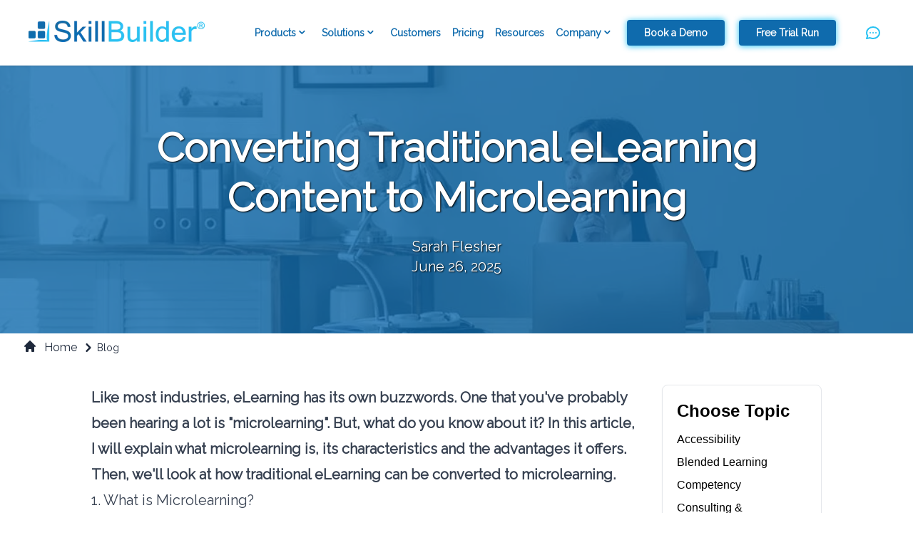

--- FILE ---
content_type: text/html; charset=utf-8
request_url: https://skillbuilderlearning.com/blog/converting-tradicional-elearning-content-to-microlearning
body_size: 14062
content:
<!DOCTYPE html><html lang="en"><head><link rel="alternate" type="application/rss+xml" title="eLearning Blog - SkillBuilder" href="/feed.xml"/><link rel="preconnect" href="https://fonts.gstatic.com" crossorigin /><meta charSet="utf-8"/><meta name="viewport" content="width=device-width, initial-scale=1, minimum-scale=1, maximum-scale=5"/><link rel="canonical" href="https://skillbuilderlearning.com/blog/converting-tradicional-elearning-content-to-microlearning"/><title>Converting Traditional eLearning Content to Microlearning | SkillBuilder LMS</title><meta name="description" content="what do you know about Microlearning? This article will explain what microlearning is, its characteristics, the advantages it offers and how traditional eLearning can be converted to microlearning."/><link rel="preload" as="image" imagesrcset="/_next/image?url=https%3A%2F%2Fbasecorpweb.blob.core.windows.net%2Fskillbuilder%2Fblog%2Fconverting-tradicional-elearning-content-to-microlearning.jpg&amp;w=640&amp;q=75 640w, /_next/image?url=https%3A%2F%2Fbasecorpweb.blob.core.windows.net%2Fskillbuilder%2Fblog%2Fconverting-tradicional-elearning-content-to-microlearning.jpg&amp;w=750&amp;q=75 750w, /_next/image?url=https%3A%2F%2Fbasecorpweb.blob.core.windows.net%2Fskillbuilder%2Fblog%2Fconverting-tradicional-elearning-content-to-microlearning.jpg&amp;w=828&amp;q=75 828w, /_next/image?url=https%3A%2F%2Fbasecorpweb.blob.core.windows.net%2Fskillbuilder%2Fblog%2Fconverting-tradicional-elearning-content-to-microlearning.jpg&amp;w=1080&amp;q=75 1080w, /_next/image?url=https%3A%2F%2Fbasecorpweb.blob.core.windows.net%2Fskillbuilder%2Fblog%2Fconverting-tradicional-elearning-content-to-microlearning.jpg&amp;w=1200&amp;q=75 1200w, /_next/image?url=https%3A%2F%2Fbasecorpweb.blob.core.windows.net%2Fskillbuilder%2Fblog%2Fconverting-tradicional-elearning-content-to-microlearning.jpg&amp;w=1920&amp;q=75 1920w, /_next/image?url=https%3A%2F%2Fbasecorpweb.blob.core.windows.net%2Fskillbuilder%2Fblog%2Fconverting-tradicional-elearning-content-to-microlearning.jpg&amp;w=2048&amp;q=75 2048w, /_next/image?url=https%3A%2F%2Fbasecorpweb.blob.core.windows.net%2Fskillbuilder%2Fblog%2Fconverting-tradicional-elearning-content-to-microlearning.jpg&amp;w=3840&amp;q=75 3840w" imagesizes="100vw"/><link rel="preload" as="image" imagesrcset="/_next/image?url=https%3A%2F%2Fbasecorpweb.blob.core.windows.net%2Fskillbuilder%2Fblog%2Fadvertisement-images%2FAdBanner3.jpg&amp;w=640&amp;q=75 640w, /_next/image?url=https%3A%2F%2Fbasecorpweb.blob.core.windows.net%2Fskillbuilder%2Fblog%2Fadvertisement-images%2FAdBanner3.jpg&amp;w=750&amp;q=75 750w, /_next/image?url=https%3A%2F%2Fbasecorpweb.blob.core.windows.net%2Fskillbuilder%2Fblog%2Fadvertisement-images%2FAdBanner3.jpg&amp;w=828&amp;q=75 828w, /_next/image?url=https%3A%2F%2Fbasecorpweb.blob.core.windows.net%2Fskillbuilder%2Fblog%2Fadvertisement-images%2FAdBanner3.jpg&amp;w=1080&amp;q=75 1080w, /_next/image?url=https%3A%2F%2Fbasecorpweb.blob.core.windows.net%2Fskillbuilder%2Fblog%2Fadvertisement-images%2FAdBanner3.jpg&amp;w=1200&amp;q=75 1200w, /_next/image?url=https%3A%2F%2Fbasecorpweb.blob.core.windows.net%2Fskillbuilder%2Fblog%2Fadvertisement-images%2FAdBanner3.jpg&amp;w=1920&amp;q=75 1920w, /_next/image?url=https%3A%2F%2Fbasecorpweb.blob.core.windows.net%2Fskillbuilder%2Fblog%2Fadvertisement-images%2FAdBanner3.jpg&amp;w=2048&amp;q=75 2048w, /_next/image?url=https%3A%2F%2Fbasecorpweb.blob.core.windows.net%2Fskillbuilder%2Fblog%2Fadvertisement-images%2FAdBanner3.jpg&amp;w=3840&amp;q=75 3840w" imagesizes="100vw"/><meta name="next-head-count" content="7"/><link rel="preload" href="/_next/static/css/fe1748b592133ab1.css" as="style"/><link rel="stylesheet" href="/_next/static/css/fe1748b592133ab1.css" data-n-g=""/><noscript data-n-css=""></noscript><script defer="" nomodule="" src="/_next/static/chunks/polyfills-5cd94c89d3acac5f.js"></script><script src="/_next/static/chunks/webpack-cc695c19962ce9d1.js" defer=""></script><script src="/_next/static/chunks/framework-7d488969745094b0.js" defer=""></script><script src="/_next/static/chunks/main-e773185d3a7e1024.js" defer=""></script><script src="/_next/static/chunks/pages/_app-5bc1fa892ba93954.js" defer=""></script><script src="/_next/static/chunks/4906-95c277f4037b65d6.js" defer=""></script><script src="/_next/static/chunks/4768-eb431b962a22979c.js" defer=""></script><script src="/_next/static/chunks/pages/blog/%5Bslug%5D-7ccdafe7d0fb321d.js" defer=""></script><script src="/_next/static/KtRcri75IdvxHa8U4ddvA/_buildManifest.js" defer=""></script><script src="/_next/static/KtRcri75IdvxHa8U4ddvA/_ssgManifest.js" defer=""></script><script src="/_next/static/KtRcri75IdvxHa8U4ddvA/_middlewareManifest.js" defer=""></script><style data-href="https://fonts.googleapis.com/css2?family=Raleway&display=swap">@font-face{font-family:'Raleway';font-style:normal;font-weight:400;font-display:swap;src:url(https://fonts.gstatic.com/l/font?kit=1Ptxg8zYS_SKggPN4iEgvnHyvveLxVvaooCM&skey=30a27f2564731c64&v=v37) format('woff')}@font-face{font-family:'Raleway';font-style:normal;font-weight:400;font-display:swap;src:url(https://fonts.gstatic.com/l/font?kit=1Ptxg8zYS_SKggPN4iEgvnHyvveLxVvaorCFPrcVIT9d0c-dYA&skey=30a27f2564731c64&v=v37) format('woff');unicode-range:U+0460-052F,U+1C80-1C8A,U+20B4,U+2DE0-2DFF,U+A640-A69F,U+FE2E-FE2F}@font-face{font-family:'Raleway';font-style:normal;font-weight:400;font-display:swap;src:url(https://fonts.gstatic.com/l/font?kit=1Ptxg8zYS_SKggPN4iEgvnHyvveLxVvaorCMPrcVIT9d0c-dYA&skey=30a27f2564731c64&v=v37) format('woff');unicode-range:U+0301,U+0400-045F,U+0490-0491,U+04B0-04B1,U+2116}@font-face{font-family:'Raleway';font-style:normal;font-weight:400;font-display:swap;src:url(https://fonts.gstatic.com/l/font?kit=1Ptxg8zYS_SKggPN4iEgvnHyvveLxVvaorCHPrcVIT9d0c-dYA&skey=30a27f2564731c64&v=v37) format('woff');unicode-range:U+0102-0103,U+0110-0111,U+0128-0129,U+0168-0169,U+01A0-01A1,U+01AF-01B0,U+0300-0301,U+0303-0304,U+0308-0309,U+0323,U+0329,U+1EA0-1EF9,U+20AB}@font-face{font-family:'Raleway';font-style:normal;font-weight:400;font-display:swap;src:url(https://fonts.gstatic.com/l/font?kit=1Ptxg8zYS_SKggPN4iEgvnHyvveLxVvaorCGPrcVIT9d0c-dYA&skey=30a27f2564731c64&v=v37) format('woff');unicode-range:U+0100-02BA,U+02BD-02C5,U+02C7-02CC,U+02CE-02D7,U+02DD-02FF,U+0304,U+0308,U+0329,U+1D00-1DBF,U+1E00-1E9F,U+1EF2-1EFF,U+2020,U+20A0-20AB,U+20AD-20C0,U+2113,U+2C60-2C7F,U+A720-A7FF}@font-face{font-family:'Raleway';font-style:normal;font-weight:400;font-display:swap;src:url(https://fonts.gstatic.com/l/font?kit=1Ptxg8zYS_SKggPN4iEgvnHyvveLxVvaorCIPrcVIT9d0c8&skey=30a27f2564731c64&v=v37) format('woff');unicode-range:U+0000-00FF,U+0131,U+0152-0153,U+02BB-02BC,U+02C6,U+02DA,U+02DC,U+0304,U+0308,U+0329,U+2000-206F,U+20AC,U+2122,U+2191,U+2193,U+2212,U+2215,U+FEFF,U+FFFD}</style></head><body class="font-medium"><div id="__next" data-reactroot=""><div class="flex flex-col h-screen justify-between"><nav class="top-0 fixed z-50 text-sm w-full flex flex-wrap items-center justify-between px-2 py-3 navbar-expand-lg bg-white shadow"><div class="container px-0 xl:px-8 flex flex-wrap items-center justify-between"><div class="w-full relative flex items-center justify-between lg:w-auto lg:static lg:block lg:justify-start"><a class="inline-block w-48 xl:w-auto" href="/"><span style="box-sizing:border-box;display:inline-block;overflow:hidden;width:initial;height:initial;background:none;opacity:1;border:0;margin:0;padding:0;position:relative;max-width:100%"><span style="box-sizing:border-box;display:block;width:initial;height:initial;background:none;opacity:1;border:0;margin:0;padding:0;max-width:100%"><img style="display:block;max-width:100%;width:initial;height:initial;background:none;opacity:1;border:0;margin:0;padding:0" alt="" aria-hidden="true" src="[data-uri]"/></span><img alt="SkillBuilder logo" src="[data-uri]" decoding="async" data-nimg="intrinsic" style="position:absolute;top:0;left:0;bottom:0;right:0;box-sizing:border-box;padding:0;border:none;margin:auto;display:block;width:0;height:0;min-width:100%;max-width:100%;min-height:100%;max-height:100%"/><noscript><img alt="SkillBuilder logo" srcSet="/_next/image?url=%2F_next%2Fstatic%2Fmedia%2FSkillBuilderLogo.d23dc018.png&amp;w=256&amp;q=75 1x, /_next/image?url=%2F_next%2Fstatic%2Fmedia%2FSkillBuilderLogo.d23dc018.png&amp;w=640&amp;q=75 2x" src="/_next/image?url=%2F_next%2Fstatic%2Fmedia%2FSkillBuilderLogo.d23dc018.png&amp;w=640&amp;q=75" decoding="async" data-nimg="intrinsic" style="position:absolute;top:0;left:0;bottom:0;right:0;box-sizing:border-box;padding:0;border:none;margin:auto;display:block;width:0;height:0;min-width:100%;max-width:100%;min-height:100%;max-height:100%" loading="lazy"/></noscript></span></a><div class="flex items-center"><div class="lg:hidden"><div class="flex items-center"><a class="text-secondary mr-1" href="/contact-us"><svg aria-hidden="true" focusable="false" data-icon="chat" role="img" xmlns="http://www.w3.org/2000/svg" class="h-6 w-6" fill="none" viewBox="0 0 24 24" stroke="currentColor"><title>Contact Us</title><path stroke-linecap="round" stroke-linejoin="round" stroke-width="2" d="M8 12h.01M12 12h.01M16 12h.01M21 12c0 4.418-4.03 8-9 8a9.863 9.863 0 01-4.255-.949L3 20l1.395-3.72C3.512 15.042 3 13.574 3 12c0-4.418 4.03-8 9-8s9 3.582 9 8z"></path></svg></a></div></div><div class="lg:hidden"></div><button class="cursor-pointer leading-none px-3 py-1 border border-solid border-transparent rounded bg-transparent block lg:hidden outline-none focus:outline-none" type="button"><svg aria-hidden="true" focusable="false" data-icon="menu" role="img" xmlns="http://www.w3.org/2000/svg" class="h-6 w-6" fill="none" viewBox="0 0 24 24" stroke="currentColor"><path stroke-linecap="round" stroke-linejoin="round" stroke-width="2" d="M4 6h16M4 12h16M4 18h16"></path></svg></button></div></div><div class="lg:flex flex-grow items-center bg-white lg:bg-opacity-0 lg:shadow-none hidden" id="example-navbar-warning"><ul class="flex flex-col lg:flex-row list-none lg:ml-auto"><li class="flex items-center"><a class="text-primary hover:text-secondary font-bold leading-relaxed inline-block mr-4 py-2 whitespace-nowrap cursor-pointer">Products<svg aria-hidden="true" focusable="false" data-icon="chevron-down" class="h-5 w-5 inline-block" role="img" xmlns="http://www.w3.org/2000/svg" viewBox="0 0 24 24" fill="currentColor"><path fill-rule="evenodd" d="M5.293 7.293a1 1 0 011.414 0L10 10.586l3.293-3.293a1 1 0 111.414 1.414l-4 4a1 1 0 01-1.414 0l-4-4a1 1 0 010-1.414z" clip-rule="evenodd"></path></svg></a><div class="hidden bg-white z-50 float-left py-2 list-none text-left rounded shadow-lg"><a class="py-2 px-4 font-normal block w-full whitespace-nowrap hover:text-primary" href="/products/consulting-implementation-services">Consulting and Implementation Services</a><a class="py-2 px-4 font-normal block w-full whitespace-nowrap hover:text-primary" href="/products/learning-resource-development">Learning Resource Development</a><a class="py-2 px-4 font-normal block w-full whitespace-nowrap hover:text-primary" href="/products/skillbuilderlms">SkillBuilder<sup>®</sup> LMS</a><a class="py-2 px-4 font-normal block w-full whitespace-nowrap hover:text-primary" href="/products/skilling-up">Skilling Up</a><a class="py-2 px-4 font-normal block w-full whitespace-nowrap hover:text-primary" href="/products/skillbuilder-concierge-services">SkillBuilder<sup>®</sup> Concierge Services</a><a href="https://associationsplus.ca" class="py-2 px-4 font-normal block w-full whitespace-nowrap hover:text-primary" target="_blank" rel="noreferrer">Associations Management</a></div></li><li class="flex items-center"><a class="text-primary hover:text-secondary font-bold leading-relaxed inline-block mr-4 py-2 whitespace-nowrap cursor-pointer">Solutions<svg aria-hidden="true" focusable="false" data-icon="chevron-down" class="h-5 w-5 inline-block" role="img" xmlns="http://www.w3.org/2000/svg" viewBox="0 0 24 24" fill="currentColor"><path fill-rule="evenodd" d="M5.293 7.293a1 1 0 011.414 0L10 10.586l3.293-3.293a1 1 0 111.414 1.414l-4 4a1 1 0 01-1.414 0l-4-4a1 1 0 010-1.414z" clip-rule="evenodd"></path></svg></a><div class="hidden bg-white z-50 float-left py-2 list-none text-left rounded shadow-lg min-w-48"><div class="block sm:flex mb-4"><div class="w-1/2"><span class="pt-2 pb-0 px-4 font-bold block w-full whitespace-nowrap">Learning</span><a class="py-2 px-4 font-normal block w-full whitespace-nowrap hover:text-primary" href="/solutions/professional-accreditation">Professional Accreditation</a><a class="py-2 px-4 font-normal block w-full whitespace-nowrap hover:text-primary" href="/solutions/learning-development">eLearning Development</a><a class="py-2 px-4 font-normal block w-full whitespace-nowrap hover:text-primary" href="/solutions/onboarding">Onboarding</a><a class="py-2 px-4 font-normal block w-full whitespace-nowrap hover:text-primary" href="/solutions/training">On-the-Job Training</a><a class="py-2 px-4 font-normal block w-full whitespace-nowrap hover:text-primary" href="/solutions/certifications">Regulated Certifications</a><a class="py-2 px-4 font-normal block w-full whitespace-nowrap hover:text-primary" href="/solutions/skillbuilder-partnership-program">SkillBuilder<sup>®</sup> LMS Partnership Program</a></div><div class="w-1/2"><span class="pt-2 pb-0 px-4 font-bold block w-full whitespace-nowrap">Management</span><a class="py-2 px-4 font-normal block w-full whitespace-nowrap hover:text-primary" href="/solutions/tracking-reporting">Tracking and Reporting</a><a class="py-2 px-4 font-normal block w-full whitespace-nowrap hover:text-primary" href="/solutions/admin-support">Administrative Support</a><a class="py-2 px-4 font-normal block w-full whitespace-nowrap bg-transparent" href="/solutions/associations-management">Associations Management</a><a class="py-2 px-4 font-normal block w-full whitespace-nowrap bg-transparent" href="/solutions/governance">Governance</a></div></div></div></li><li class="flex items-center"><a class="text-primary hover:text-secondary font-bold leading-relaxed inline-block mr-4 py-2 whitespace-nowrap cursor-pointer" href="/customer-success-stories">Customers</a></li><li class="flex items-center"><a class="text-primary hover:text-secondary font-bold leading-relaxed inline-block mr-4 py-2 whitespace-nowrap cursor-pointer" href="/pricing">Pricing</a></li><li class="flex items-center"><a class="text-primary hover:text-secondary font-bold leading-relaxed inline-block mr-4 py-2 whitespace-nowrap cursor-pointer" href="/resources">Resources</a></li><li class="flex items-center"><a class="text-primary hover:text-secondary font-bold leading-relaxed inline-block mr-4 py-2 whitespace-nowrap cursor-pointer">Company<svg aria-hidden="true" focusable="false" data-icon="chevron-down" class="h-5 w-5 inline-block" role="img" xmlns="http://www.w3.org/2000/svg" viewBox="0 0 24 24" fill="currentColor"><path fill-rule="evenodd" d="M5.293 7.293a1 1 0 011.414 0L10 10.586l3.293-3.293a1 1 0 111.414 1.414l-4 4a1 1 0 01-1.414 0l-4-4a1 1 0 010-1.414z" clip-rule="evenodd"></path></svg></a><div class="hidden bg-white z-50 float-left py-2 list-none text-left rounded shadow-lg min-w-48 border-t"><a class="py-2 px-4 font-normal block w-full whitespace-nowrap hover:text-primary" href="/company/who-we-are">Who We Are</a><a class="py-2 px-4 font-normal block w-full whitespace-nowrap hover:text-primary" href="/company/our-team">Our Team</a><a class="py-2 px-4 font-normal block w-full whitespace-nowrap hover:text-primary" href="/company/our-skillbuilders">Our SkillBuilders</a><a class="py-2 px-4 font-normal block w-full whitespace-nowrap hover:text-primary" href="/portfolio">Our Portfolio</a></div></li><li class="flex items-center"><div class="relative my-4 mr-5"><div class="absolute inset-0 bg-secondary rounded blur-sm animate-tilt"></div><button class="relative bg-primary hover:bg-secondary text-white font-bold px-6 py-2 rounded ease-linear transition-all duration-150" type="button" href="/demo-request">Book a Demo</button></div></li><li class="flex items-center"><div class="relative my-4"><div class="absolute inset-0 bg-secondary rounded blur-sm animate-tilt"></div><button class="relative bg-primary hover:bg-secondary text-white font-bold px-6 py-2 rounded ease-linear transition-all duration-150" type="button" href="/trial-run">Free Trial Run</button></div></li><li class="hidden lg:flex items-center ml-5 xl:ml-10"><div class="flex items-center"><a class="text-secondary mr-1" href="/contact-us"><svg aria-hidden="true" focusable="false" data-icon="chat" role="img" xmlns="http://www.w3.org/2000/svg" class="h-6 w-6" fill="none" viewBox="0 0 24 24" stroke="currentColor"><title>Contact Us</title><path stroke-linecap="round" stroke-linejoin="round" stroke-width="2" d="M8 12h.01M12 12h.01M16 12h.01M21 12c0 4.418-4.03 8-9 8a9.863 9.863 0 01-4.255-.949L3 20l1.395-3.72C3.512 15.042 3 13.574 3 12c0-4.418 4.03-8 9-8s9 3.582 9 8z"></path></svg></a></div></li><li class="hidden lg:flex items-center"></li></ul></div></div></nav><div style="opacity:0"><main class="mb-auto mt-[60px] lg:mt-[92px] xl:mt-[92px]"><div class="relative bg-primary"><span style="box-sizing:border-box;display:block;overflow:hidden;width:initial;height:initial;background:none;opacity:1;border:0;margin:0;padding:0;position:absolute;top:0;left:0;bottom:0;right:0"><img alt="" sizes="100vw" srcSet="/_next/image?url=https%3A%2F%2Fbasecorpweb.blob.core.windows.net%2Fskillbuilder%2Fblog%2Fconverting-tradicional-elearning-content-to-microlearning.jpg&amp;w=640&amp;q=75 640w, /_next/image?url=https%3A%2F%2Fbasecorpweb.blob.core.windows.net%2Fskillbuilder%2Fblog%2Fconverting-tradicional-elearning-content-to-microlearning.jpg&amp;w=750&amp;q=75 750w, /_next/image?url=https%3A%2F%2Fbasecorpweb.blob.core.windows.net%2Fskillbuilder%2Fblog%2Fconverting-tradicional-elearning-content-to-microlearning.jpg&amp;w=828&amp;q=75 828w, /_next/image?url=https%3A%2F%2Fbasecorpweb.blob.core.windows.net%2Fskillbuilder%2Fblog%2Fconverting-tradicional-elearning-content-to-microlearning.jpg&amp;w=1080&amp;q=75 1080w, /_next/image?url=https%3A%2F%2Fbasecorpweb.blob.core.windows.net%2Fskillbuilder%2Fblog%2Fconverting-tradicional-elearning-content-to-microlearning.jpg&amp;w=1200&amp;q=75 1200w, /_next/image?url=https%3A%2F%2Fbasecorpweb.blob.core.windows.net%2Fskillbuilder%2Fblog%2Fconverting-tradicional-elearning-content-to-microlearning.jpg&amp;w=1920&amp;q=75 1920w, /_next/image?url=https%3A%2F%2Fbasecorpweb.blob.core.windows.net%2Fskillbuilder%2Fblog%2Fconverting-tradicional-elearning-content-to-microlearning.jpg&amp;w=2048&amp;q=75 2048w, /_next/image?url=https%3A%2F%2Fbasecorpweb.blob.core.windows.net%2Fskillbuilder%2Fblog%2Fconverting-tradicional-elearning-content-to-microlearning.jpg&amp;w=3840&amp;q=75 3840w" src="/_next/image?url=https%3A%2F%2Fbasecorpweb.blob.core.windows.net%2Fskillbuilder%2Fblog%2Fconverting-tradicional-elearning-content-to-microlearning.jpg&amp;w=3840&amp;q=75" decoding="async" data-nimg="fill" class="z-0 opacity-20" style="position:absolute;top:0;left:0;bottom:0;right:0;box-sizing:border-box;padding:0;border:none;margin:auto;display:block;width:0;height:0;min-width:100%;max-width:100%;min-height:100%;max-height:100%;object-fit:cover"/><noscript><img alt="" sizes="100vw" srcSet="/_next/image?url=https%3A%2F%2Fbasecorpweb.blob.core.windows.net%2Fskillbuilder%2Fblog%2Fconverting-tradicional-elearning-content-to-microlearning.jpg&amp;w=640&amp;q=75 640w, /_next/image?url=https%3A%2F%2Fbasecorpweb.blob.core.windows.net%2Fskillbuilder%2Fblog%2Fconverting-tradicional-elearning-content-to-microlearning.jpg&amp;w=750&amp;q=75 750w, /_next/image?url=https%3A%2F%2Fbasecorpweb.blob.core.windows.net%2Fskillbuilder%2Fblog%2Fconverting-tradicional-elearning-content-to-microlearning.jpg&amp;w=828&amp;q=75 828w, /_next/image?url=https%3A%2F%2Fbasecorpweb.blob.core.windows.net%2Fskillbuilder%2Fblog%2Fconverting-tradicional-elearning-content-to-microlearning.jpg&amp;w=1080&amp;q=75 1080w, /_next/image?url=https%3A%2F%2Fbasecorpweb.blob.core.windows.net%2Fskillbuilder%2Fblog%2Fconverting-tradicional-elearning-content-to-microlearning.jpg&amp;w=1200&amp;q=75 1200w, /_next/image?url=https%3A%2F%2Fbasecorpweb.blob.core.windows.net%2Fskillbuilder%2Fblog%2Fconverting-tradicional-elearning-content-to-microlearning.jpg&amp;w=1920&amp;q=75 1920w, /_next/image?url=https%3A%2F%2Fbasecorpweb.blob.core.windows.net%2Fskillbuilder%2Fblog%2Fconverting-tradicional-elearning-content-to-microlearning.jpg&amp;w=2048&amp;q=75 2048w, /_next/image?url=https%3A%2F%2Fbasecorpweb.blob.core.windows.net%2Fskillbuilder%2Fblog%2Fconverting-tradicional-elearning-content-to-microlearning.jpg&amp;w=3840&amp;q=75 3840w" src="/_next/image?url=https%3A%2F%2Fbasecorpweb.blob.core.windows.net%2Fskillbuilder%2Fblog%2Fconverting-tradicional-elearning-content-to-microlearning.jpg&amp;w=3840&amp;q=75" decoding="async" data-nimg="fill" style="position:absolute;top:0;left:0;bottom:0;right:0;box-sizing:border-box;padding:0;border:none;margin:auto;display:block;width:0;height:0;min-width:100%;max-width:100%;min-height:100%;max-height:100%;object-fit:cover" class="z-0 opacity-20" loading="lazy"/></noscript></span><div class="relative container py-10 xl:py-20 text-white text-shadow-sm"><div class="text-center"><h1 class="heading1 leading-tight mb-2 md:mb-5 max-w-5xl mx-auto">Converting Traditional eLearning Content to Microlearning</h1><p class="text-base md:text-lg xl:text-xl">Sarah Flesher</p><p class="text-base md:text-lg xl:text-xl"><time dateTime="2025-06-26T12:00:00.000Z">June 26, 2025</time></p></div></div></div><div class="container"><nav class="flex text-slate-800 mt-2" aria-label="Breadcrumb"><ol class="inline-flex items-center space-x-1"><li><a class="flex hover:text-primary hover:font-bold" href="/"><svg aria-hidden="true" role="img" focusable="false" data-icon="home" xmlns="http://www.w3.org/2000/svg" fill="currentColor" viewBox="0 0 20 20" class="w-5 h-5 mr-2.5"><path d="M10.707 2.293a1 1 0 00-1.414 0l-7 7a1 1 0 001.414 1.414L4 10.414V17a1 1 0 001 1h2a1 1 0 001-1v-2a1 1 0 011-1h2a1 1 0 011 1v2a1 1 0 001 1h2a1 1 0 001-1v-6.586l.293.293a1 1 0 001.414-1.414l-7-7z"></path></svg>Home</a></li><li><div class="flex items-center"><svg aria-hidden="true" role="img" focusable="false" data-icon="chevron-left" xmlns="http://www.w3.org/2000/svg" fill="currentColor" viewBox="0 0 20 20" class="w-6 h-6"><path fill-rule="evenodd" d="M7.293 14.707a1 1 0 010-1.414L10.586 10 7.293 6.707a1 1 0 011.414-1.414l4 4a1 1 0 010 1.414l-4 4a1 1 0 01-1.414 0z" clip-rule="evenodd"></path></svg><a class="text-sm font-medium hover:text-primary hover:font-bold" href="/blog">Blog</a></div></li></ol></nav><div class="my-10 max-w-5xl mx-auto"><div class="mt-3 md:mt-4 lg:mt-5 mb-10 flex"><div class="w-full md:w-3/4"><div class="prose md:prose-lg xl:prose-xl max-w-none"><p><strong>Like most industries, eLearning has its own buzzwords. One that you&#x27;ve probably been hearing a lot is &quot;microlearning&quot;. But, what do you know about it? In this article, I will explain what microlearning is, its characteristics and the advantages it offers. Then, we&#x27;ll look at how traditional eLearning can be converted to microlearning.</strong></p>
<h2>1. What is Microlearning?</h2>
<p>Microlearning is not a new concept. It&#x27;s been around for decades as a part of blended learning packages and was referred to as &quot;bite-sized knowledge&quot;, &quot;mini-learning&quot; or &quot;micro-courses&quot;.</p>
<p>I like to define microlearning as:</p>
<p><em>A teaching strategy that is used to timely and efficiently close gaps in knowledge and skills.</em></p>
<h2>2. Characteristics of Microlearning</h2>
<p>Microlearning is:</p>
<ul>
<li><strong>Concise</strong> - the learning is delivered in short segments usually lasting only a few minutes (a general rule of thumb is no more than 20 minutes).</li>
<li><strong>Focused on a specific concept</strong> - because of the time limitations, the material must be pinpointed.</li>
<li><strong>Varied in delivery styles</strong> - content is delivered as animations, movies, activities, games or any other method that suits the audience&#x27;s learning style.</li>
</ul>
<p>Some great examples of microlearning are found on the internet. Three of my favourites are:</p>
<ul>
<li><a href="http://ed.ted.com/lessons/why-are-sloths-so-slow-kenny-coogan" target="_blank">Why are Sloths so Slow?</a> created by Kenny Coogan - a simple and entertaining educational animation</li>
<li><a href="http://ed.ted.com/featured/ZG7Q2obA#review" target="_blank">Kurt Vonnegut on the Shapes of Stories</a> created by Emilie Soffe - a short video of a Vonnegut lecture</li>
</ul>
<h2>3. Advantages of Microlearning</h2>
<p>Microlearning can be delivered to desktop computers, laptops, tablets and Smart phones. It&#x27;s versatile and takes the learning to the learner wherever he or she has online access. The advantages of using microlearning are:</p>
<ul>
<li>Learner autonomy - allowing learners to do their learning when and where they want to provides a sense of ownership of the learning process. This helps with development of learner interest and motivation.</li>
<li>Fast results - because of its focus and the size of the lessons, microlearning is an excellent way to help learners quickly close small knowledge and skill gaps.</li>
<li>Just-in-time learning - microlearning lets learners access the learning when they need it most, when and where they need it.</li>
<li>Adaptable to blended learning - using microlearning as a preparation for longer, blended learning session is a great way keep extend the learning process beyond the classroom.</li>
<li>Lower production costs - the cost of producing microlearning modules should be much lower than the cost of full-length eLearning, blended or traditional classroom materials.</li>
<li>Fits into busy schedules - because it&#x27;s quick and portable, microlearning sessions can be fit into almost anyone&#x27;s calendar.</li>
<li>Updating content is easier - smaller bits of content means there is less to update when the time comes. You don&#x27;t need to update a whole course - just the affected microlearning modules.</li>
<li>Multi-tasking - microlearning allows learners to complete learning while they are working.</li>
</ul>
<p>However, microlearning is not the golden key to training program design success. Disadvantages to microlearning include:</p>
<ul>
<li>May not help learners reach long-term learning goals - research has not yet shown if microlearning is effective in this regard.</li>
<li>Fragmented learning - there is a risk that microlearning modules are disconnected and do not provide the learner with a continuous experience.</li>
</ul>
<h2>4. Essential Microlearning Tools</h2>
<p>Before you start converting your eLearning content into microlearning, you may need to &quot;tool up&quot; to make microlearning work for you and your learning audience. Consider using:</p>
<ol>
<li>Content keywords - use links embedded in content keywords to allow learners to research and expand on their learning rather than presenting large amounts of additional text.</li>
<li>Video - video works well on most mobile devices and is an extremely effective way of delivering short, concentrated bit of information.</li>
<li><a href="https://elearningindustry.com/the-role-of-social-media-in-elearning" target="_blank">Social media</a> - mobile learners typically use one or more types of social media. Using social media accounts takes your learning to where your audience already goes for information.</li>
</ol>
<h2>5. Some Uses for Microlearning</h2>
<p>While microlearning may not be the right delivery method for some types of learning, it can be quite useful in delivering learning on:</p>
<ul>
<li>Languages, simple procedures or other topics that require repetition and memorization as part of the learning.</li>
<li>Software applications - step-by-step lists and repetition are perfect for microlearning.</li>
<li>Best practices - these can be taught in small snippets of information.</li>
<li>Business and procedures - taught in small chunks or you can use microlearning to create mini introductions that prepare learners for larger eLearning courses or a blended delivery session.</li>
</ul>
<h2>Converting Traditional eLearning to Microlearning</h2>
<p>Before you get started on converting existing content to microlearning modules, you need to ask yourself, &quot;Is this content current?&quot; &quot;Is the content still relevant?&quot;. Spending time and money converting dated content is a waste. Your budget and energies would be better spent updating and revising the content before converting it to microlearning - a strategy that works especially well for compliance training.</p>
<p>Making the change from traditional eLearning or blended learning formats to microlearning is not as easy as it sounds. You&#x27;ll need to look at breaking your content into small, &quot;bite-sized&quot; pieces where each key point is the focus of an individual microlearning module. This differs from the way traditional formats are written to link a series of concepts in one lesson.</p>
<p>Things to consider when converting learning content to microlearning are:</p>
<ul>
<li>Brevity - everything needs to be short and every word and every second needs to count. Trimming things down means text revisions and rewrites. Existing videos may need to be edited for length, reshot or dropped altogether.</li>
<li>Gamification - this is a great way to make a single point in learning. Create a game that involves a decision tree, a quick demonstration followed by a short quiz, etc. Add rewards such as badges or certificates for successful completion. Your games are dependent on you, your imagination and your development software&#x27;s capabilities.</li>
<li>Podcasts - these little snippets of information are easy and inexpensive to produce and they work well for mobile learning audiences. Some excellent examples of eLearning podcasts can be found on the <a href="http://www.ispringsolutions.com/ispring-suite/demos" target="_blank">iSpring Demos Suite</a> site. Podcasts can be targeted to your specific audience and be delivered anywhere there is internet access. Check out <a href="https://elearningindustry.com/7-tips-to-create-podcasts-for-elearning" target="_blank">7 Tips to Create Podcasts for eLearning</a> for some great advice on how to use this medium.</li>
<li><a href="https://blog.hubspot.com/marketing/how-to-write-blog-post-simple-formula-ht" target="_blank">Blogs</a> - another way to share information in a concise format. Blogs don&#x27;t have to be long and can even be delivered on platforms such as Twitter. They are such a big part of how the online world communicates, so why not use them to get your eLearning messages across.</li>
<li><a href="https://www.trivantis.com/uncategorized/10-tips-to-writing-better-quiz-questions/" target="_blank">Quizzes</a> - Use a short quiz to introduce your topic and launch into the material. When it&#x27;s done playing, as 3 or 4 good questions to re-enforce the learning content. Your job is done!</li>
</ul>
<h2>6. Conclusion</h2>
<p>And that&#x27;s microlearning in a nutshell. I&#x27;ve included several useful links that expand on what I&#x27;ve covered and I urge you to look at them too. I&#x27;ve offered my definition of what microlearning is, described it characteristics, discussed the advantages and disadvantages of microlearning and mentioned some necessary tools for microlearning delivery. I also covered a few areas in which microlearning might be effectively used and some considerations when converting traditional eLearning content into microlearning modules.</p>
<p>Microlearning is not THE solution to all eLearning delivery needs - there is no such thing. Rather, it is a useful tool for eLearning providers in reaching a busy and mobile audience with schedules that require flexibility in when and where they take their training.</p>
<p>So, consider microlearning as one way of getting out your message. And, watch for the next big trend in eLearning delivery, because there is bound to be one!</p>
<div class="relative"><span style="box-sizing:border-box;display:block;overflow:hidden;width:initial;height:initial;background:none;opacity:1;border:0;margin:0;padding:0;position:absolute;top:0;left:0;bottom:0;right:0"><img alt="" sizes="100vw" srcSet="/_next/image?url=https%3A%2F%2Fbasecorpweb.blob.core.windows.net%2Fskillbuilder%2Fblog%2Fadvertisement-images%2FAdBanner3.jpg&amp;w=640&amp;q=75 640w, /_next/image?url=https%3A%2F%2Fbasecorpweb.blob.core.windows.net%2Fskillbuilder%2Fblog%2Fadvertisement-images%2FAdBanner3.jpg&amp;w=750&amp;q=75 750w, /_next/image?url=https%3A%2F%2Fbasecorpweb.blob.core.windows.net%2Fskillbuilder%2Fblog%2Fadvertisement-images%2FAdBanner3.jpg&amp;w=828&amp;q=75 828w, /_next/image?url=https%3A%2F%2Fbasecorpweb.blob.core.windows.net%2Fskillbuilder%2Fblog%2Fadvertisement-images%2FAdBanner3.jpg&amp;w=1080&amp;q=75 1080w, /_next/image?url=https%3A%2F%2Fbasecorpweb.blob.core.windows.net%2Fskillbuilder%2Fblog%2Fadvertisement-images%2FAdBanner3.jpg&amp;w=1200&amp;q=75 1200w, /_next/image?url=https%3A%2F%2Fbasecorpweb.blob.core.windows.net%2Fskillbuilder%2Fblog%2Fadvertisement-images%2FAdBanner3.jpg&amp;w=1920&amp;q=75 1920w, /_next/image?url=https%3A%2F%2Fbasecorpweb.blob.core.windows.net%2Fskillbuilder%2Fblog%2Fadvertisement-images%2FAdBanner3.jpg&amp;w=2048&amp;q=75 2048w, /_next/image?url=https%3A%2F%2Fbasecorpweb.blob.core.windows.net%2Fskillbuilder%2Fblog%2Fadvertisement-images%2FAdBanner3.jpg&amp;w=3840&amp;q=75 3840w" src="/_next/image?url=https%3A%2F%2Fbasecorpweb.blob.core.windows.net%2Fskillbuilder%2Fblog%2Fadvertisement-images%2FAdBanner3.jpg&amp;w=3840&amp;q=75" decoding="async" data-nimg="fill" class="z-0 object-right" style="position:absolute;top:0;left:0;bottom:0;right:0;box-sizing:border-box;padding:0;border:none;margin:auto;display:block;width:0;height:0;min-width:100%;max-width:100%;min-height:100%;max-height:100%;object-fit:cover"/><noscript><img alt="" sizes="100vw" srcSet="/_next/image?url=https%3A%2F%2Fbasecorpweb.blob.core.windows.net%2Fskillbuilder%2Fblog%2Fadvertisement-images%2FAdBanner3.jpg&amp;w=640&amp;q=75 640w, /_next/image?url=https%3A%2F%2Fbasecorpweb.blob.core.windows.net%2Fskillbuilder%2Fblog%2Fadvertisement-images%2FAdBanner3.jpg&amp;w=750&amp;q=75 750w, /_next/image?url=https%3A%2F%2Fbasecorpweb.blob.core.windows.net%2Fskillbuilder%2Fblog%2Fadvertisement-images%2FAdBanner3.jpg&amp;w=828&amp;q=75 828w, /_next/image?url=https%3A%2F%2Fbasecorpweb.blob.core.windows.net%2Fskillbuilder%2Fblog%2Fadvertisement-images%2FAdBanner3.jpg&amp;w=1080&amp;q=75 1080w, /_next/image?url=https%3A%2F%2Fbasecorpweb.blob.core.windows.net%2Fskillbuilder%2Fblog%2Fadvertisement-images%2FAdBanner3.jpg&amp;w=1200&amp;q=75 1200w, /_next/image?url=https%3A%2F%2Fbasecorpweb.blob.core.windows.net%2Fskillbuilder%2Fblog%2Fadvertisement-images%2FAdBanner3.jpg&amp;w=1920&amp;q=75 1920w, /_next/image?url=https%3A%2F%2Fbasecorpweb.blob.core.windows.net%2Fskillbuilder%2Fblog%2Fadvertisement-images%2FAdBanner3.jpg&amp;w=2048&amp;q=75 2048w, /_next/image?url=https%3A%2F%2Fbasecorpweb.blob.core.windows.net%2Fskillbuilder%2Fblog%2Fadvertisement-images%2FAdBanner3.jpg&amp;w=3840&amp;q=75 3840w" src="/_next/image?url=https%3A%2F%2Fbasecorpweb.blob.core.windows.net%2Fskillbuilder%2Fblog%2Fadvertisement-images%2FAdBanner3.jpg&amp;w=3840&amp;q=75" decoding="async" data-nimg="fill" style="position:absolute;top:0;left:0;bottom:0;right:0;box-sizing:border-box;padding:0;border:none;margin:auto;display:block;width:0;height:0;min-width:100%;max-width:100%;min-height:100%;max-height:100%;object-fit:cover" class="z-0 object-right" loading="lazy"/></noscript></span><div class="relative pt-24 pb-40 not-prose"><div class="xl:w-[85%] bg-opacity-80 bg-white p-5"><h3 class="heading3 mb-5">Free eBook</h3><p class="font-bold text-base md:text-lg xl:text-xl mb-5">Develop a Winning eLearning Strategy</p><p class="font-bold text-base md:text-lg xl:text-xl mb-5">Learn how to develop and effective learning strategy and measure the effective of your training!</p><button class="btn-primary text-lg lg:text-2xl" href="/resources/develop-winning-learning-strategy-ebook">Download Now</button></div></div></div></div></div><div class="hidden md:block md:w-1/4"><div class="font-arial p-5 bg-white border rounded-lg shadow-sm md:ml-5 lg:ml-8"><h3 class="font-bold text-lg md:text-xl xl:text-2xl mb-3"><span class="xl:hidden">Topics</span><span class="hidden xl:block">Choose Topic</span></h3><ul class="text-sm xl:text-base "><li class="my-2"><a class="capitalize transition duration-500 border-b-4 border-transparent hover:border-secondary" href="/blog/tags/accessibility">Accessibility</a></li><li class="my-2"><a class="capitalize transition duration-500 border-b-4 border-transparent hover:border-secondary" href="/blog/tags/blended-learning">Blended Learning</a></li><li class="my-2"><a class="capitalize transition duration-500 border-b-4 border-transparent hover:border-secondary" href="/blog/tags/competency">Competency</a></li><li class="my-2"><a class="capitalize transition duration-500 border-b-4 border-transparent hover:border-secondary" href="/blog/tags/consulting--implementation">Consulting &amp; Implementation</a></li><li class="my-2"><a class="capitalize transition duration-500 border-b-4 border-transparent hover:border-secondary" href="/blog/tags/consulting-and-implementation">Consulting and Implementation</a></li><li class="my-2"><a class="capitalize transition duration-500 border-b-4 border-transparent hover:border-secondary" href="/blog/tags/corporate-training">Corporate Training</a></li><li class="my-2"><a class="capitalize transition duration-500 border-b-4 border-transparent hover:border-secondary" href="/blog/tags/elearning-design--development">ELearning Design &amp; Development</a></li><li class="my-2"><a class="capitalize transition duration-500 border-b-4 border-transparent hover:border-secondary" href="/blog/tags/gamification">Gamification</a></li><li class="my-2"><a class="capitalize transition duration-500 border-b-4 border-transparent hover:border-secondary" href="/blog/tags/instructional-design">Instructional Design</a></li><li class="my-2"><a class="capitalize transition duration-500 border-b-4 border-transparent hover:border-secondary" href="/blog/tags/learning-experience">Learning Experience</a></li><li class="my-2"><a class="capitalize transition duration-500 border-b-4 border-transparent hover:border-secondary" href="/blog/tags/learning-management-systems">Learning Management Systems</a></li><li class="my-2"><a class="capitalize transition duration-500 border-b-4 border-transparent hover:border-secondary" href="/blog/tags/learning-resource-development">Learning Resource Development</a></li><li class="my-2"><a class="capitalize transition duration-500 border-b-4 border-transparent hover:border-secondary" href="/blog/tags/microlearning">Microlearning</a></li><li class="my-2"><a class="capitalize transition duration-500 border-b-4 border-transparent hover:border-secondary" href="/blog/tags/newsletter">Newsletter</a></li><li class="my-2"><a class="capitalize transition duration-500 border-b-4 border-transparent hover:border-secondary" href="/blog/tags/skillbuilder">SkillBuilder</a></li><li class="my-2"><a class="capitalize transition duration-500 border-b-4 border-transparent hover:border-secondary" href="/blog/tags/elearning">eLearning</a></li></ul></div></div></div></div><div class="container mt-20"><div class="my-10 max-w-5xl mx-auto"><div class="mt-3 md:mt-4 lg:mt-5 mb-10 flex"><div class="w-full md:w-3/4"><div class="prose md:prose-lg xl:prose-xl max-w-none"><h2 class="heading2 leading-tight mb-2 md:mb-5">📘 Ready to Elevate Your Learning Strategy?</h2><p class="prose md:prose-lg xl:prose-xl max-w-none">Explore our comprehensive library of eBooks and tools on learning resource development, competency-based learning, and LMS implementation. Transform your training programs with insights from industry experts and practical templates.</p><button class="btn-primary text-lg lg:text-2xl" href="/resources">Download Your Free Resources Today!</button></div></div></div></div></div><div class="flex flex-wrap px-3 mt-40"><a class="mr-2 inline-block bg-gray-200 rounded-full px-3 py-1 font-medium text-gray-700 mb-2 text-xs lg:text-sm capitalize border border-transparent hover:border-secondary transition-all duration-300 " href="/blog/tags/microlearning">Microlearning</a></div><hr class="text-gray-200"/><div class="px-3 mt-3 mb-10"><div class="flex items-center"><div class="relative w-32 h-32 mr-6"><span style="box-sizing:border-box;display:block;overflow:hidden;width:initial;height:initial;background:none;opacity:1;border:0;margin:0;padding:0;position:absolute;top:0;left:0;bottom:0;right:0"><img alt="" src="[data-uri]" decoding="async" data-nimg="fill" class="object-cover" style="position:absolute;top:0;left:0;bottom:0;right:0;box-sizing:border-box;padding:0;border:none;margin:auto;display:block;width:0;height:0;min-width:100%;max-width:100%;min-height:100%;max-height:100%"/><noscript><img alt="" sizes="100vw" srcSet="/_next/image?url=%2Fimages%2Fblog%2Favatars%2Fsarah.jpg&amp;w=640&amp;q=75 640w, /_next/image?url=%2Fimages%2Fblog%2Favatars%2Fsarah.jpg&amp;w=750&amp;q=75 750w, /_next/image?url=%2Fimages%2Fblog%2Favatars%2Fsarah.jpg&amp;w=828&amp;q=75 828w, /_next/image?url=%2Fimages%2Fblog%2Favatars%2Fsarah.jpg&amp;w=1080&amp;q=75 1080w, /_next/image?url=%2Fimages%2Fblog%2Favatars%2Fsarah.jpg&amp;w=1200&amp;q=75 1200w, /_next/image?url=%2Fimages%2Fblog%2Favatars%2Fsarah.jpg&amp;w=1920&amp;q=75 1920w, /_next/image?url=%2Fimages%2Fblog%2Favatars%2Fsarah.jpg&amp;w=2048&amp;q=75 2048w, /_next/image?url=%2Fimages%2Fblog%2Favatars%2Fsarah.jpg&amp;w=3840&amp;q=75 3840w" src="/_next/image?url=%2Fimages%2Fblog%2Favatars%2Fsarah.jpg&amp;w=3840&amp;q=75" decoding="async" data-nimg="fill" style="position:absolute;top:0;left:0;bottom:0;right:0;box-sizing:border-box;padding:0;border:none;margin:auto;display:block;width:0;height:0;min-width:100%;max-width:100%;min-height:100%;max-height:100%" class="object-cover" loading="lazy"/></noscript></span></div><div class="flex-1"><h4 class="font-bold text-gray-800 mb-3">Sarah Flesher</h4><p class="text-gray-600">
Sarah, our President, graduated from Concordia University in Montreal with a BA and an MA in Public Policy and Public Administration and completed her doctorate in Educational Technology. Sarah brings over 15 years of operational and management experience to her role as President at Base Corp. She works collaboratively with organizations to develop strategic learning plans, determine training requirements. When she doesn&#x27;t have her nose in a book you can find her at the gym, on the ice, on the ski hill, drinking wine or in a coffee shop … with her nose in a book.
</p></div></div></div></div></main></div><footer class="text-center lg:text-left bg-zinc-800 text-zinc-50"><div class="container"><div class="flex justify-center items-center lg:justify-between p-6 border-b border-gray-300"><div class="mr-12 hidden lg:block"><span>Get connected with us on social networks:</span></div><div class="flex justify-center"><a href="https://facebook.com/SkillBuilderLMS" class="mr-6 text-zinc-50" target="_blank" rel="noreferrer"><svg aria-hidden="true" focusable="false" data-prefix="fab" data-icon="facebook-f" role="img" xmlns="http://www.w3.org/2000/svg" viewBox="0 0 320 512" class="w-3.5"><path fill="currentColor" d="M279.14 288l14.22-92.66h-88.91v-60.13c0-25.35 12.42-50.06 52.24-50.06h40.42V6.26S260.43 0 225.36 0c-73.22 0-121.08 44.38-121.08 124.72v70.62H22.89V288h81.39v224h100.17V288z"></path></svg></a><a href="https://twitter.com/SkillBuilderLMS" class="mr-6 text-zinc-50" target="_blank" rel="noreferrer"><svg aria-hidden="true" focusable="false" data-prefix="fab" data-icon="twitter" role="img" xmlns="http://www.w3.org/2000/svg" viewBox="0 0 512 512" class="w-6"><path fill="currentColor" d="M459.37 151.716c.325 4.548.325 9.097.325 13.645 0 138.72-105.583 298.558-298.558 298.558-59.452 0-114.68-17.219-161.137-47.106 8.447.974 16.568 1.299 25.34 1.299 49.055 0 94.213-16.568 130.274-44.832-46.132-.975-84.792-31.188-98.112-72.772 6.498.974 12.995 1.624 19.818 1.624 9.421 0 18.843-1.3 27.614-3.573-48.081-9.747-84.143-51.98-84.143-102.985v-1.299c13.969 7.797 30.214 12.67 47.431 13.319-28.264-18.843-46.781-51.005-46.781-87.391 0-19.492 5.197-37.36 14.294-52.954 51.655 63.675 129.3 105.258 216.365 109.807-1.624-7.797-2.599-15.918-2.599-24.04 0-57.828 46.782-104.934 104.934-104.934 30.213 0 57.502 12.67 76.67 33.137 23.715-4.548 46.456-13.32 66.599-25.34-7.798 24.366-24.366 44.833-46.132 57.827 21.117-2.273 41.584-8.122 60.426-16.243-14.292 20.791-32.161 39.308-52.628 54.253z"></path></svg></a><a href="https://www.linkedin.com/showcase/skillbuilder-lms/about" class="mr-6 text-zinc-50" target="_blank" rel="noreferrer"><svg aria-hidden="true" focusable="false" data-prefix="fab" data-icon="linkedin-in" role="img" xmlns="http://www.w3.org/2000/svg" viewBox="0 0 448 512" class="w-5"><path fill="currentColor" d="M100.28 448H7.4V148.9h92.88zM53.79 108.1C24.09 108.1 0 83.5 0 53.8a53.79 53.79 0 0 1 107.58 0c0 29.7-24.1 54.3-53.79 54.3zM447.9 448h-92.68V302.4c0-34.7-.7-79.2-48.29-79.2-48.29 0-55.69 37.7-55.69 76.7V448h-92.78V148.9h89.08v40.8h1.3c12.4-23.5 42.69-48.3 87.88-48.3 94 0 111.28 61.9 111.28 142.3V448z"></path></svg></a></div></div><div class="mx-6 py-10 text-center md:text-left text-sm"><div class="grid grid-1 md:grid-cols-2 lg:grid-cols-4 gap-8"><div><span style="box-sizing:border-box;display:inline-block;overflow:hidden;width:initial;height:initial;background:none;opacity:1;border:0;margin:0;padding:0;position:relative;max-width:100%"><span style="box-sizing:border-box;display:block;width:initial;height:initial;background:none;opacity:1;border:0;margin:0;padding:0;max-width:100%"><img style="display:block;max-width:100%;width:initial;height:initial;background:none;opacity:1;border:0;margin:0;padding:0" alt="" aria-hidden="true" src="[data-uri]"/></span><img alt="SkillBuilder logo" src="[data-uri]" decoding="async" data-nimg="intrinsic" style="position:absolute;top:0;left:0;bottom:0;right:0;box-sizing:border-box;padding:0;border:none;margin:auto;display:block;width:0;height:0;min-width:100%;max-width:100%;min-height:100%;max-height:100%"/><noscript><img alt="SkillBuilder logo" srcSet="/_next/image?url=%2F_next%2Fstatic%2Fmedia%2FSkillBuilderLogo-white.ea4b2b81.png&amp;w=256&amp;q=75 1x, /_next/image?url=%2F_next%2Fstatic%2Fmedia%2FSkillBuilderLogo-white.ea4b2b81.png&amp;w=640&amp;q=75 2x" src="/_next/image?url=%2F_next%2Fstatic%2Fmedia%2FSkillBuilderLogo-white.ea4b2b81.png&amp;w=640&amp;q=75" decoding="async" data-nimg="intrinsic" style="position:absolute;top:0;left:0;bottom:0;right:0;box-sizing:border-box;padding:0;border:none;margin:auto;display:block;width:0;height:0;min-width:100%;max-width:100%;min-height:100%;max-height:100%" loading="lazy"/></noscript></span><p class="mt-4">SkillBuilder<sup>®</sup> by BaseCorp Learning Systems provides everything you need to implement a competency-based learning program. It includes learning processes, courseware development and technology.</p></div><div><h3 class="uppercase font-semibold mb-4">Products</h3><a class="mb-4 block hover:underline" href="/products/consulting-implementation-services">Consulting and Implementation Services</a><a class="mb-4 block hover:underline" href="/products/learning-resource-development">Learning Resource Development</a><a class="mb-4 block hover:underline" href="/products/skillbuilderlms">SkillBuilder<sup>®</sup> LMS</a><a href="https://associationsplus.ca" class="mb-4 block hover:underline" target="_blank" rel="noreferrer">Associations Management</a></div><div><h3 class="uppercase font-semibold mb-4">About</h3><a class="mb-3 block hover:underline" href="/company/who-we-are">Who We Are</a><a class="mb-3 block hover:underline" href="/terms-of-service">Terms of Service</a><a class="mb-3 block hover:underline" href="/privacy-policy">Privacy Policy</a><a class="mb-3 block hover:underline" href="/blog">Blog Articles</a><a class="block hover:underline" href="/articles/release-notes">Release Notes</a></div><div><h3 class="uppercase font-semibold mb-4">Contact</h3><p class="flex items-center justify-center md:justify-start mb-4"><svg aria-hidden="true" focusable="false" data-prefix="fas" data-icon="envelope" role="img" xmlns="http://www.w3.org/2000/svg" viewBox="0 0 512 512" class="w-4 mr-4"><path fill="currentColor" d="M502.3 190.8c3.9-3.1 9.7-.2 9.7 4.7V400c0 26.5-21.5 48-48 48H48c-26.5 0-48-21.5-48-48V195.6c0-5 5.7-7.8 9.7-4.7 22.4 17.4 52.1 39.5 154.1 113.6 21.1 15.4 56.7 47.8 92.2 47.6 35.7.3 72-32.8 92.3-47.6 102-74.1 131.6-96.3 154-113.7zM256 320c23.2.4 56.6-29.2 73.4-41.4 132.7-96.3 142.8-104.7 173.4-128.7 5.8-4.5 9.2-11.5 9.2-18.9v-19c0-26.5-21.5-48-48-48H48C21.5 64 0 85.5 0 112v19c0 7.4 3.4 14.3 9.2 18.9 30.6 23.9 40.7 32.4 173.4 128.7 16.8 12.2 50.2 41.8 73.4 41.4z"></path></svg><a class="block hover:underline" href="/contact-us">Contact Us</a></p><p class="flex items-center justify-center md:justify-start mb-4"><svg aria-hidden="true" focusable="false" data-prefix="fas" data-icon="envelope" role="img" xmlns="http://www.w3.org/2000/svg" viewBox="0 0 512 512" class="w-4 mr-4"><path fill="currentColor" d="M502.3 190.8c3.9-3.1 9.7-.2 9.7 4.7V400c0 26.5-21.5 48-48 48H48c-26.5 0-48-21.5-48-48V195.6c0-5 5.7-7.8 9.7-4.7 22.4 17.4 52.1 39.5 154.1 113.6 21.1 15.4 56.7 47.8 92.2 47.6 35.7.3 72-32.8 92.3-47.6 102-74.1 131.6-96.3 154-113.7zM256 320c23.2.4 56.6-29.2 73.4-41.4 132.7-96.3 142.8-104.7 173.4-128.7 5.8-4.5 9.2-11.5 9.2-18.9v-19c0-26.5-21.5-48-48-48H48C21.5 64 0 85.5 0 112v19c0 7.4 3.4 14.3 9.2 18.9 30.6 23.9 40.7 32.4 173.4 128.7 16.8 12.2 50.2 41.8 73.4 41.4z"></path></svg><a class="block hover:underline" href="mailto:sales@skillbuilderlms.com" target="_blank" rel="noreferrer">sales@skillbuilderlms.com</a></p><p class="flex items-center justify-center md:justify-start mb-4"><svg aria-hidden="true" focusable="false" data-prefix="fas" data-icon="phone" role="img" xmlns="http://www.w3.org/2000/svg" viewBox="0 0 512 512" class="w-4 mr-4"><path fill="currentColor" d="M493.4 24.6l-104-24c-11.3-2.6-22.9 3.3-27.5 13.9l-48 112c-4.2 9.8-1.4 21.3 6.9 28l60.6 49.6c-36 76.7-98.9 140.5-177.2 177.2l-49.6-60.6c-6.8-8.3-18.2-11.1-28-6.9l-112 48C3.9 366.5-2 378.1.6 389.4l24 104C27.1 504.2 36.7 512 48 512c256.1 0 464-207.5 464-464 0-11.2-7.7-20.9-18.6-23.4z"></path></svg><a href="tel:1-866-867-2273" class="hover:underline font-[calibri] font-thin">1-866-867-2273</a></p><p class="flex items-center justify-center md:justify-start"><svg aria-hidden="true" focusable="false" data-prefix="fas" data-icon="phone" role="img" xmlns="http://www.w3.org/2000/svg" viewBox="0 0 512 512" class="w-4 mr-4"><path fill="currentColor" d="M493.4 24.6l-104-24c-11.3-2.6-22.9 3.3-27.5 13.9l-48 112c-4.2 9.8-1.4 21.3 6.9 28l60.6 49.6c-36 76.7-98.9 140.5-177.2 177.2l-49.6-60.6c-6.8-8.3-18.2-11.1-28-6.9l-112 48C3.9 366.5-2 378.1.6 389.4l24 104C27.1 504.2 36.7 512 48 512c256.1 0 464-207.5 464-464 0-11.2-7.7-20.9-18.6-23.4z"></path></svg><a href="tel:1-780-732-2273" class="hover:underline font-[calibri] font-thin">1-780-732-2273</a></p></div></div></div></div><div class="text-sm text-center p-6 bg-zinc-700">Copyright © 2025 SkillBuilder LMS by<!-- --> <a href="https://basecorp.com" class="text-blueGray-500 hover:text-blueGray-800" target="_blank" rel="noreferrer">BaseCorp Learning Systems.</a></div></footer></div></div><script id="__NEXT_DATA__" type="application/json">{"props":{"pageProps":{"post":{"content":"\n**Like most industries, eLearning has its own buzzwords. One that you've probably been hearing a lot is \"microlearning\". But, what do you know about it? In this article, I will explain what microlearning is, its characteristics and the advantages it offers. Then, we'll look at how traditional eLearning can be converted to microlearning.**\n\n## 1\\. What is Microlearning?\n\nMicrolearning is not a new concept. It's been around for decades as a part of blended learning packages and was referred to as \"bite-sized knowledge\", \"mini-learning\" or \"micro-courses\".\n\nI like to define microlearning as:\n\n_A teaching strategy that is used to timely and efficiently close gaps in knowledge and skills._\n\n## 2\\. Characteristics of Microlearning\n\nMicrolearning is:\n\n- **Concise** - the learning is delivered in short segments usually lasting only a few minutes (a general rule of thumb is no more than 20 minutes).\n- **Focused on a specific concept** - because of the time limitations, the material must be pinpointed.\n- **Varied in delivery styles** - content is delivered as animations, movies, activities, games or any other method that suits the audience's learning style.\n\nSome great examples of microlearning are found on the internet. Three of my favourites are:\n\n- \u003ca href=\"http://ed.ted.com/lessons/why-are-sloths-so-slow-kenny-coogan\" target=\"_blank\"\u003eWhy are Sloths so Slow?\u003c/a\u003e created by Kenny Coogan - a simple and entertaining educational animation\n- \u003ca href=\"http://ed.ted.com/featured/ZG7Q2obA#review\" target=\"_blank\"\u003eKurt Vonnegut on the Shapes of Stories\u003c/a\u003e created by Emilie Soffe - a short video of a Vonnegut lecture\n\n## 3\\. Advantages of Microlearning\n\nMicrolearning can be delivered to desktop computers, laptops, tablets and Smart phones. It's versatile and takes the learning to the learner wherever he or she has online access. The advantages of using microlearning are:\n\n- Learner autonomy - allowing learners to do their learning when and where they want to provides a sense of ownership of the learning process. This helps with development of learner interest and motivation.\n- Fast results - because of its focus and the size of the lessons, microlearning is an excellent way to help learners quickly close small knowledge and skill gaps.\n- Just-in-time learning - microlearning lets learners access the learning when they need it most, when and where they need it.\n- Adaptable to blended learning - using microlearning as a preparation for longer, blended learning session is a great way keep extend the learning process beyond the classroom.\n- Lower production costs - the cost of producing microlearning modules should be much lower than the cost of full-length eLearning, blended or traditional classroom materials.\n- Fits into busy schedules - because it's quick and portable, microlearning sessions can be fit into almost anyone's calendar.\n- Updating content is easier - smaller bits of content means there is less to update when the time comes. You don't need to update a whole course - just the affected microlearning modules.\n- Multi-tasking - microlearning allows learners to complete learning while they are working.\n\nHowever, microlearning is not the golden key to training program design success. Disadvantages to microlearning include:\n\n- May not help learners reach long-term learning goals - research has not yet shown if microlearning is effective in this regard.\n- Fragmented learning - there is a risk that microlearning modules are disconnected and do not provide the learner with a continuous experience.\n\n## 4\\. Essential Microlearning Tools\n\nBefore you start converting your eLearning content into microlearning, you may need to \"tool up\" to make microlearning work for you and your learning audience. Consider using:\n\n1. Content keywords - use links embedded in content keywords to allow learners to research and expand on their learning rather than presenting large amounts of additional text.\n2. Video - video works well on most mobile devices and is an extremely effective way of delivering short, concentrated bit of information.\n3. \u003ca href=\"https://elearningindustry.com/the-role-of-social-media-in-elearning\" target=\"_blank\"\u003eSocial media\u003c/a\u003e - mobile learners typically use one or more types of social media. Using social media accounts takes your learning to where your audience already goes for information.\n\n## 5\\. Some Uses for Microlearning\n\nWhile microlearning may not be the right delivery method for some types of learning, it can be quite useful in delivering learning on:\n\n- Languages, simple procedures or other topics that require repetition and memorization as part of the learning.\n- Software applications - step-by-step lists and repetition are perfect for microlearning.\n- Best practices - these can be taught in small snippets of information.\n- Business and procedures - taught in small chunks or you can use microlearning to create mini introductions that prepare learners for larger eLearning courses or a blended delivery session.\n\n## Converting Traditional eLearning to Microlearning\n\nBefore you get started on converting existing content to microlearning modules, you need to ask yourself, \"Is this content current?\" \"Is the content still relevant?\". Spending time and money converting dated content is a waste. Your budget and energies would be better spent updating and revising the content before converting it to microlearning - a strategy that works especially well for compliance training.\n\nMaking the change from traditional eLearning or blended learning formats to microlearning is not as easy as it sounds. You'll need to look at breaking your content into small, \"bite-sized\" pieces where each key point is the focus of an individual microlearning module. This differs from the way traditional formats are written to link a series of concepts in one lesson.\n\nThings to consider when converting learning content to microlearning are:\n\n- Brevity - everything needs to be short and every word and every second needs to count. Trimming things down means text revisions and rewrites. Existing videos may need to be edited for length, reshot or dropped altogether.\n- Gamification - this is a great way to make a single point in learning. Create a game that involves a decision tree, a quick demonstration followed by a short quiz, etc. Add rewards such as badges or certificates for successful completion. Your games are dependent on you, your imagination and your development software's capabilities.\n- Podcasts - these little snippets of information are easy and inexpensive to produce and they work well for mobile learning audiences. Some excellent examples of eLearning podcasts can be found on the \u003ca href=\"http://www.ispringsolutions.com/ispring-suite/demos\" target=\"_blank\"\u003eiSpring Demos Suite\u003c/a\u003e site. Podcasts can be targeted to your specific audience and be delivered anywhere there is internet access. Check out \u003ca href=\"https://elearningindustry.com/7-tips-to-create-podcasts-for-elearning\" target=\"_blank\"\u003e7 Tips to Create Podcasts for eLearning\u003c/a\u003e for some great advice on how to use this medium.\n- \u003ca href=\"https://blog.hubspot.com/marketing/how-to-write-blog-post-simple-formula-ht\" target=\"_blank\"\u003eBlogs\u003c/a\u003e - another way to share information in a concise format. Blogs don't have to be long and can even be delivered on platforms such as Twitter. They are such a big part of how the online world communicates, so why not use them to get your eLearning messages across.\n- \u003ca href=\"https://www.trivantis.com/uncategorized/10-tips-to-writing-better-quiz-questions/\" target=\"_blank\"\u003eQuizzes\u003c/a\u003e - Use a short quiz to introduce your topic and launch into the material. When it's done playing, as 3 or 4 good questions to re-enforce the learning content. Your job is done!\n\n## 6\\. Conclusion\n\nAnd that's microlearning in a nutshell. I've included several useful links that expand on what I've covered and I urge you to look at them too. I've offered my definition of what microlearning is, described it characteristics, discussed the advantages and disadvantages of microlearning and mentioned some necessary tools for microlearning delivery. I also covered a few areas in which microlearning might be effectively used and some considerations when converting traditional eLearning content into microlearning modules.\n\nMicrolearning is not THE solution to all eLearning delivery needs - there is no such thing. Rather, it is a useful tool for eLearning providers in reaching a busy and mobile audience with schedules that require flexibility in when and where they take their training.\n\nSo, consider microlearning as one way of getting out your message. And, watch for the next big trend in eLearning delivery, because there is bound to be one!\n\n\u003cEbookAd template=\"developeLearningStrategy\" /\u003e","data":{"slug":"sarah","title":"Converting Traditional eLearning Content to Microlearning","description":"what do you know about Microlearning? This article will explain what microlearning is, its characteristics, the advantages it offers and how traditional eLearning can be converted to microlearning.","date":"2025-06-26T12:00:00.000Z","tags":["Microlearning"],"image":"https://basecorpweb.blob.core.windows.net/skillbuilder/blog/converting-tradicional-elearning-content-to-microlearning.jpg","summary":"This article will explain what microlearning is, its characteristics and the advantages it offers. Then, it will look at how traditional eLearning can be converted to microlearning.","author":"sarah","new":false,"name":"Sarah Flesher","avatar":"/images/blog/avatars/sarah.jpg","authorContent":"\nSarah, our President, graduated from Concordia University in Montreal with a BA and an MA in Public Policy and Public Administration and completed her doctorate in Educational Technology. Sarah brings over 15 years of operational and management experience to her role as President at Base Corp. She works collaboratively with organizations to develop strategic learning plans, determine training requirements. When she doesn't have her nose in a book you can find her at the gym, on the ice, on the ski hill, drinking wine or in a coffee shop … with her nose in a book.\n"}},"locale":"en","tags":["Accessibility","Blended Learning","Competency","Consulting \u0026 Implementation","Consulting and Implementation","Corporate Training","ELearning Design \u0026 Development","Gamification","Instructional Design","Learning Experience","Learning Management Systems","Learning Resource Development","Microlearning","Newsletter","SkillBuilder","eLearning"],"_nextI18Next":{"initialI18nStore":{"en":{"common":{"404.backToHome":"Back to homepage","404.dontWorry":"But dont worry, you can find plenty of other things on our homepage.","404.h1":"404 - Page Not Found","404.sorry":"Sorry we couldn't find this page.","404.title":"Page not found | SkillBuilder LMS","accessibility":"Accessibility","address":"Address","blendedLearning":"Blended Learning","brandable":"Brandable","call":"Call","callToAction.title":"Start a Free Trial Run Today!","callToAction.bannerText":"Complete your Free Trial Run in 21 days and watch your learning program blast off!","catalog":"Advanced Catalog","continuingEducationCredits":"Continuing Education Credits","country":"Country","dashboards":"Dashboards","direct":"Direct","downloadNow":"Download Now","eCommerce":"eCommerce","email":"Email","error-required-field":"This field is required.","error-with-status":"A {{statusCode}} error occurred on server","error-without-status":"An error occurred on the server","firstName":"First Name","footer.about.title":"About","footer.about.termsOfService":"Terms of Service","footer.about.privacyPolicy":"Privacy Policy","footer.about.blogArticles":"Blog Articles","footer.about.releaseNotes":"Release Notes","footer.brand_msg":"SkillBuilder\u003csup\u003e®\u003c/sup\u003e by BaseCorp Learning Systems provides everything you need to implement a competency-based learning program. It includes learning processes, courseware development and technology.","footer.contact.title":"Contact","footer.copyright":"Copyright © {{year}} SkillBuilder LMS by","footer.social_msg":"Get connected with us on social networks:","forums":"Forums","gamification":"Gamification","home":"Home","integrations":"Integrations","lastName":"Last Name","licensing":"Licensing","menu.blog":"Blog","menu.bookDemo":"Book a Demo","menu.company":"Company","menu.company.ourPortfolio":"Our Portfolio","menu.company.ourSkillbuilders":"Our SkillBuilders","menu.company.ourTeam":"Our Team","menu.company.partners":"Partners (VAR)","menu.company.whoWeAre":"Who We Are","menu.contactUs":"Contact Us","menu.customers":"Customers","menu.pricing":"Pricing","menu.products":"Products","menu.products.associationsPlus":"Associations Management","menu.products.consulting":"Consulting and Implementation Services","menu.products.development":"Learning Resource Development","menu.products.skillbuilder":"SkillBuilder\u003csup\u003e®\u003c/sup\u003e LMS","menu.products.skillingUp":"Skilling Up","menu.products.concierge":"SkillBuilder\u003csup\u003e®\u003c/sup\u003e Concierge Services","menu.resources":"Resources","menu.solutions":"Solutions","menu.solutions.adminSupport":"Administrative Support","menu.solutions.associationsManagement":"Associations Management","menu.solutions.certifications":"Regulated Certifications","menu.solutions.eLearningDevelopment":"eLearning Development","menu.solutions.governance":"Governance","menu.solutions.leftTitle":"Learning","menu.solutions.onboarding":"Onboarding","menu.solutions.professionalAccreditation":"Professional Accreditation","menu.solutions.reporting":"Tracking and Reporting","menu.solutions.rightTitle":"Management","menu.solutions.training":"On-the-Job Training","menu.solutions.partnership-program":"SkillBuilder\u003csup\u003e®\u003c/sup\u003e LMS Partnership Program","menu.trialRun":"Free Trial Run","message":"Message","openBadges":"Open Badges","organization":"Organization","phone":"Phone","reporting":"Reporting","sales":"Sales","send":"Send","sending":"Sending...","submit":"Submit","submitting":"Submitting...","formSubmitSuccessMessage":"A Product Specialist will contact you shortly!","support":"Support","testingAndAssessment":"Testing and Assessment","tollFree":"Toll Free","tollFreeNumber":"+1.866.867.2273","userManagement":"User Management"}}},"initialLocale":"en","userConfig":{"i18n":{"defaultLocale":"en","locales":["en","fr"]},"default":{"i18n":{"defaultLocale":"en","locales":["en","fr"]}}}}},"__N_SSG":true},"page":"/blog/[slug]","query":{"slug":"converting-tradicional-elearning-content-to-microlearning"},"buildId":"KtRcri75IdvxHa8U4ddvA","isFallback":false,"gsp":true,"locale":"en","locales":["en","fr"],"defaultLocale":"en","scriptLoader":[]}</script></body></html>

--- FILE ---
content_type: application/javascript; charset=UTF-8
request_url: https://skillbuilderlearning.com/_next/static/chunks/7536-a0f1043a2401a4e2.js
body_size: 6626
content:
"use strict";(self.webpackChunk_N_E=self.webpackChunk_N_E||[]).push([[7536],{7536:function(e,t,r){r.d(t,{cI:function(){return Oe}});var s=r(7294),a=e=>"checkbox"===e.type,i=e=>e instanceof Date,n=e=>null==e;const o=e=>"object"===typeof e;var l=e=>!n(e)&&!Array.isArray(e)&&o(e)&&!i(e),u=e=>l(e)&&e.target?a(e.target)?e.target.checked:e.target.value:e,c=(e,t)=>[...e].some((e=>(e=>e.substring(0,e.search(/.\d/))||e)(t)===e)),d=e=>e.filter(Boolean),f=e=>void 0===e,g=(e,t,r)=>{if(!t||!l(e))return r;const s=d(t.split(/[,[\].]+?/)).reduce(((e,t)=>n(e)?e:e[t]),e);return f(s)||s===e?f(e[t])?r:e[t]:s};const y="blur",m="onBlur",b="onChange",h="onSubmit",v="onTouched",p="all",_="max",O="min",V="maxLength",j="minLength",w="pattern",A="required",F="validate";var x=(e,t)=>{const r=Object.assign({},e);return delete r[t],r};s.createContext(null);var k=(e,t,r,s=!0)=>{function a(a){return()=>{if(a in e)return t[a]!==p&&(t[a]=!s||p),r&&(r[a]=!0),e[a]}}const i={};for(const n in e)Object.defineProperty(i,n,{get:a(n)});return i},S=e=>l(e)&&!Object.keys(e).length,D=(e,t,r)=>{const s=x(e,"name");return S(s)||Object.keys(s).length>=Object.keys(t).length||Object.keys(s).find((e=>t[e]===(!r||p)))},C=e=>Array.isArray(e)?e:[e];function E(e){const t=s.useRef(e);t.current=e,s.useEffect((()=>{const r=!e.disabled&&t.current.subject.subscribe({next:t.current.callback});return()=>(e=>{e&&e.unsubscribe()})(r)}),[e.disabled])}var N=e=>"string"===typeof e,T=(e,t,r,s)=>{const a=Array.isArray(e);return N(e)?(s&&t.watch.add(e),g(r,e)):a?e.map((e=>(s&&t.watch.add(e),g(r,e)))):(s&&(t.watchAll=!0),r)},U=e=>"function"===typeof e,B=e=>{for(const t in e)if(U(e[t]))return!0;return!1};var L=(e,t,r,s,a)=>t?Object.assign(Object.assign({},r[e]),{types:Object.assign(Object.assign({},r[e]&&r[e].types?r[e].types:{}),{[s]:a||!0})}):{},M=e=>/^\w*$/.test(e),q=e=>d(e.replace(/["|']|\]/g,"").split(/\.|\[/));function I(e,t,r){let s=-1;const a=M(t)?[t]:q(t),i=a.length,n=i-1;for(;++s<i;){const t=a[s];let i=r;if(s!==n){const r=e[t];i=l(r)||Array.isArray(r)?r:isNaN(+a[s+1])?{}:[]}e[t]=i,e=e[t]}return e}const R=(e,t,r)=>{for(const s of r||Object.keys(e)){const r=g(e,s);if(r){const e=r._f,s=x(r,"_f");if(e&&t(e.name)){if(e.ref.focus&&f(e.ref.focus()))break;if(e.refs){e.refs[0].focus();break}}else l(s)&&R(s,t)}}};var $=(e,t,r)=>!r&&(t.watchAll||t.watch.has(e)||[...t.watch].some((t=>e.startsWith(t)&&/^\.\w+/.test(e.slice(t.length)))));function H(e){let t;const r=Array.isArray(e);if(e instanceof Date)t=new Date(e);else if(e instanceof Set)t=new Set(e);else{if(!r&&!l(e))return e;t=r?[]:{};for(const r in e){if(U(e[r])){t=e;break}t[r]=H(e[r])}}return t}function P(){let e=[];return{get observers(){return e},next:t=>{for(const r of e)r.next(t)},subscribe:t=>(e.push(t),{unsubscribe:()=>{e=e.filter((e=>e!==t))}}),unsubscribe:()=>{e=[]}}}var W=e=>n(e)||!o(e);function z(e,t){if(W(e)||W(t))return e===t;if(i(e)&&i(t))return e.getTime()===t.getTime();const r=Object.keys(e),s=Object.keys(t);if(r.length!==s.length)return!1;for(const a of r){const r=e[a];if(!s.includes(a))return!1;if("ref"!==a){const e=t[a];if(i(r)&&i(e)||l(r)&&l(e)||Array.isArray(r)&&Array.isArray(e)?!z(r,e):r!==e)return!1}}return!0}var G=e=>({isOnSubmit:!e||e===h,isOnBlur:e===m,isOnChange:e===b,isOnAll:e===p,isOnTouch:e===v}),J=e=>"boolean"===typeof e,K=e=>"file"===e.type,Q=e=>e instanceof HTMLElement,X=e=>"select-multiple"===e.type,Y=e=>"radio"===e.type,Z="undefined"!==typeof window&&"undefined"!==typeof window.HTMLElement&&"undefined"!==typeof document,ee=e=>Q(e)&&e.isConnected;function te(e,t){const r=M(t)?[t]:q(t),s=1==r.length?e:function(e,t){const r=t.slice(0,-1).length;let s=0;for(;s<r;)e=f(e)?s++:e[t[s++]];return e}(e,r),a=r[r.length-1];let i;s&&delete s[a];for(let n=0;n<r.slice(0,-1).length;n++){let t,s=-1;const a=r.slice(0,-(n+1)),o=a.length-1;for(n>0&&(i=e);++s<a.length;){const r=a[s];t=t?t[r]:e[r],o===s&&(l(t)&&S(t)||Array.isArray(t)&&!t.filter((e=>l(e)&&!S(e)||J(e))).length)&&(i?delete i[r]:delete e[r]),i=t}}return e}function re(e,t={}){const r=Array.isArray(e);if(l(e)||r)for(const s in e)Array.isArray(e[s])||l(e[s])&&!B(e[s])?(t[s]=Array.isArray(e[s])?[]:{},re(e[s],t[s])):n(e[s])||(t[s]=!0);return t}function se(e,t,r){const s=Array.isArray(e);if(l(e)||s)for(const a in e)Array.isArray(e[a])||l(e[a])&&!B(e[a])?f(t)||W(r[a])?r[a]=Array.isArray(e[a])?re(e[a],[]):Object.assign({},re(e[a])):se(e[a],n(t)?{}:t[a],r[a]):r[a]=!z(e[a],t[a]);return r}var ae=(e,t)=>se(e,t,re(t));const ie={value:!1,isValid:!1},ne={value:!0,isValid:!0};var oe=e=>{if(Array.isArray(e)){if(e.length>1){const t=e.filter((e=>e&&e.checked&&!e.disabled)).map((e=>e.value));return{value:t,isValid:!!t.length}}return e[0].checked&&!e[0].disabled?e[0].attributes&&!f(e[0].attributes.value)?f(e[0].value)||""===e[0].value?ne:{value:e[0].value,isValid:!0}:ne:ie}return ie},le=(e,{valueAsNumber:t,valueAsDate:r,setValueAs:s})=>f(e)?e:t?""===e?NaN:+e:r&&N(e)?new Date(e):s?s(e):e;const ue={isValid:!1,value:null};var ce=e=>Array.isArray(e)?e.reduce(((e,t)=>t&&t.checked&&!t.disabled?{isValid:!0,value:t.value}:e),ue):ue;function de(e){const t=e.ref;if(!(e.refs?e.refs.every((e=>e.disabled)):t.disabled))return K(t)?t.files:Y(t)?ce(e.refs).value:X(t)?[...t.selectedOptions].map((({value:e})=>e)):a(t)?oe(e.refs).value:le(f(t.value)?e.ref.value:t.value,e)}var fe=e=>e instanceof RegExp,ge=e=>f(e)?void 0:fe(e)?e.source:l(e)?fe(e.value)?e.value.source:e.value:e;function ye(e,t,r){const s=g(e,r);if(s||M(r))return{error:s,name:r};const a=r.split(".");for(;a.length;){const s=a.join("."),i=g(t,s),n=g(e,s);if(i&&!Array.isArray(i)&&r!==s)return{name:r};if(n&&n.type)return{name:s,error:n};a.pop()}return{name:r}}var me=e=>N(e)||s.isValidElement(e);function be(e,t,r="validate"){if(me(e)||Array.isArray(e)&&e.every(me)||J(e)&&!e)return{type:r,message:me(e)?e:"",ref:t}}var he=e=>l(e)&&!fe(e)?e:{value:e,message:""},ve=async(e,t,r,s)=>{const{ref:i,refs:o,required:u,maxLength:c,minLength:d,min:f,max:g,pattern:y,validate:m,name:b,valueAsNumber:h,mount:v,disabled:p}=e._f;if(!v||p)return{};const x=o?o[0]:i,k=e=>{s&&x.reportValidity&&(x.setCustomValidity(J(e)?"":e||" "),x.reportValidity())},D={},C=Y(i),E=a(i),T=C||E,B=(h||K(i))&&!i.value||""===t||Array.isArray(t)&&!t.length,M=L.bind(null,b,r,D),q=(e,t,r,s=V,a=j)=>{const n=e?t:r;D[b]=Object.assign({type:e?s:a,message:n,ref:i},M(e?s:a,n))};if(u&&(!T&&(B||n(t))||J(t)&&!t||E&&!oe(o).isValid||C&&!ce(o).isValid)){const{value:e,message:t}=me(u)?{value:!!u,message:u}:he(u);if(e&&(D[b]=Object.assign({type:A,message:t,ref:x},M(A,t)),!r))return k(t),D}if(!B&&(!n(f)||!n(g))){let e,s;const a=he(g),o=he(f);if(isNaN(t)){const r=i.valueAsDate||new Date(t);N(a.value)&&(e=r>new Date(a.value)),N(o.value)&&(s=r<new Date(o.value))}else{const r=i.valueAsNumber||parseFloat(t);n(a.value)||(e=r>a.value),n(o.value)||(s=r<o.value)}if((e||s)&&(q(!!e,a.message,o.message,_,O),!r))return k(D[b].message),D}if((c||d)&&!B&&N(t)){const e=he(c),s=he(d),a=!n(e.value)&&t.length>e.value,i=!n(s.value)&&t.length<s.value;if((a||i)&&(q(a,e.message,s.message),!r))return k(D[b].message),D}if(y&&!B&&N(t)){const{value:e,message:s}=he(y);if(fe(e)&&!t.match(e)&&(D[b]=Object.assign({type:w,message:s,ref:i},M(w,s)),!r))return k(s),D}if(m)if(U(m)){const e=be(await m(t),x);if(e&&(D[b]=Object.assign(Object.assign({},e),M(F,e.message)),!r))return k(e.message),D}else if(l(m)){let e={};for(const s in m){if(!S(e)&&!r)break;const a=be(await m[s](t),x,s);a&&(e=Object.assign(Object.assign({},a),M(s,a.message)),k(a.message),r&&(D[b]=e))}if(!S(e)&&(D[b]=Object.assign({ref:x},e),!r))return D}return k(!0),D};const pe={mode:h,reValidateMode:b,shouldFocusError:!0};function _e(e={}){let t,r=Object.assign(Object.assign({},pe),e),s={isDirty:!1,isValidating:!1,dirtyFields:{},isSubmitted:!1,submitCount:0,touchedFields:{},isSubmitting:!1,isSubmitSuccessful:!1,isValid:!1,errors:{}},o={},l=r.defaultValues||{},m=r.shouldUnregister?{}:H(l),b={action:!1,mount:!1,watch:!1},h={mount:new Set,unMount:new Set,array:new Set,watch:new Set},v=0,_={};const O={isDirty:!1,dirtyFields:!1,touchedFields:!1,isValidating:!1,isValid:!1,errors:!1},V={watch:P(),array:P(),state:P()},j=G(r.mode),w=G(r.reValidateMode),A=r.criteriaMode===p,F=async e=>{let t=!1;return O.isValid&&(t=r.resolver?S((await L()).errors):await M(o,!0),e||t===s.isValid||(s.isValid=t,V.state.next({isValid:t}))),t},k=(e,t)=>(I(s.errors,e,t),V.state.next({errors:s.errors})),D=(e,t,r,s)=>{const a=g(o,e);if(a){const i=g(m,e,f(r)?g(l,e):r);f(i)||s&&s.defaultChecked||t?I(m,e,t?i:de(a._f)):se(e,i),b.mount&&F()}},E=(e,t,r,a,i)=>{let n=!1;const o={name:e},u=g(s.touchedFields,e);if(O.isDirty){const e=s.isDirty;s.isDirty=o.isDirty=q(),n=e!==o.isDirty}if(O.dirtyFields&&(!r||a)){const r=g(s.dirtyFields,e);z(g(l,e),t)?te(s.dirtyFields,e):I(s.dirtyFields,e,!0),o.dirtyFields=s.dirtyFields,n=n||r!==g(s.dirtyFields,e)}return r&&!u&&(I(s.touchedFields,e,r),o.touchedFields=s.touchedFields,n=n||O.touchedFields&&u!==r),n&&i&&V.state.next(o),n?o:{}},B=async(r,a,i,n,o)=>{const l=g(s.errors,a),u=O.isValid&&s.isValid!==i;var c,d;if(e.delayError&&n?(t=t||(c=k,d=e.delayError,(...e)=>{clearTimeout(v),v=window.setTimeout((()=>c(...e)),d)}),t(a,n)):(clearTimeout(v),n?I(s.errors,a,n):te(s.errors,a)),((n?!z(l,n):l)||!S(o)||u)&&!r){const e=Object.assign(Object.assign(Object.assign({},o),u?{isValid:i}:{}),{errors:s.errors,name:a});s=Object.assign(Object.assign({},s),e),V.state.next(e)}_[a]--,O.isValidating&&!_[a]&&(V.state.next({isValidating:!1}),_={})},L=async e=>r.resolver?await r.resolver(Object.assign({},m),r.context,((e,t,r,s)=>{const a={};for(const i of e){const e=g(t,i);e&&I(a,i,e._f)}return{criteriaMode:r,names:[...e],fields:a,shouldUseNativeValidation:s}})(e||h.mount,o,r.criteriaMode,r.shouldUseNativeValidation)):{},M=async(e,t,a={valid:!0})=>{for(const i in e){const n=e[i];if(n){const e=n._f,i=x(n,"_f");if(e){const i=await ve(n,g(m,e.name),A,r.shouldUseNativeValidation);if(i[e.name]&&(a.valid=!1,t))break;t||(i[e.name]?I(s.errors,e.name,i[e.name]):te(s.errors,e.name))}i&&await M(i,t,a)}}return a.valid},q=(e,t)=>(e&&t&&I(m,e,t),!z(ce(),l)),re=(e,t,r)=>{const s=Object.assign({},b.mount?m:f(t)?l:N(e)?{[e]:t}:t);return T(e,h,s,r)},se=(e,t,r={})=>{const s=g(o,e);let i=t;if(s){const r=s._f;r&&(!r.disabled&&I(m,e,le(t,r)),i=Z&&Q(r.ref)&&n(t)?"":t,X(r.ref)?[...r.ref.options].forEach((e=>e.selected=i.includes(e.value))):r.refs?a(r.ref)?r.refs.length>1?r.refs.forEach((e=>e.checked=Array.isArray(i)?!!i.find((t=>t===e.value)):i===e.value)):r.refs[0]&&(r.refs[0].checked=!!i):r.refs.forEach((e=>e.checked=e.value===i)):K(r.ref)||(r.ref.value=i,r.ref.type||V.watch.next({name:e})))}(r.shouldDirty||r.shouldTouch)&&E(e,i,r.shouldTouch,r.shouldDirty,!0),r.shouldValidate&&ue(e)},ie=(e,t,r)=>{for(const s in t){const a=t[s],n=`${e}.${s}`,l=g(o,n);!h.array.has(e)&&W(a)&&(!l||l._f)||i(a)?se(n,a,r):ie(n,a,r)}},ne=(e,t,r={})=>{const a=g(o,e),i=h.array.has(e);I(m,e,t),i?(V.array.next({name:e,values:m}),(O.isDirty||O.dirtyFields)&&r.shouldDirty&&(s.dirtyFields=ae(l,m),V.state.next({name:e,dirtyFields:s.dirtyFields,isDirty:q(e,t)}))):!a||a._f||n(t)?se(e,t,r):ie(e,t,r),$(e,h)&&V.state.next({}),V.watch.next({name:e})},oe=async e=>{const t=e.target;let a=t.name;const i=g(o,a);if(i){let l,c;const d=t.type?de(i._f):u(e),f=e.type===y,b=!((n=i._f).mount&&(n.required||n.min||n.max||n.maxLength||n.minLength||n.pattern||n.validate))&&!r.resolver&&!g(s.errors,a)&&!i._f.deps||((e,t,r,s,a)=>!a.isOnAll&&(!r&&a.isOnTouch?!(t||e):(r?s.isOnBlur:a.isOnBlur)?!e:!(r?s.isOnChange:a.isOnChange)||e))(f,g(s.touchedFields,a),s.isSubmitted,w,j),v=$(a,h,f);I(m,a,d),f?i._f.onBlur&&i._f.onBlur(e):i._f.onChange&&i._f.onChange(e);const p=E(a,d,f,!1),x=!S(p)||v;if(!f&&V.watch.next({name:a,type:e.type}),b)return x&&V.state.next(Object.assign({name:a},v?{}:p));if(!f&&v&&V.state.next({}),_[a]=(_[a],1),O.isValidating&&V.state.next({isValidating:!0}),r.resolver){const{errors:e}=await L([a]),t=ye(s.errors,o,a),r=ye(e,o,t.name||a);l=r.error,a=r.name,c=S(e)}else l=(await ve(i,g(m,a),A,r.shouldUseNativeValidation))[a],c=await F(!0);i._f.deps&&ue(i._f.deps),B(!1,a,c,l,p)}var n},ue=async(e,t={})=>{let a,i;const n=C(e);if(V.state.next({isValidating:!0}),r.resolver){const t=await(async e=>{const{errors:t}=await L();if(e)for(const r of e){const e=g(t,r);e?I(s.errors,r,e):te(s.errors,r)}else s.errors=t;return t})(f(e)?e:n);a=S(t),i=e?!n.some((e=>g(t,e))):a}else e?(i=(await Promise.all(n.map((async e=>{const t=g(o,e);return await M(t&&t._f?{[e]:t}:t)})))).every(Boolean),(i||s.isValid)&&F()):i=a=await M(o);return V.state.next(Object.assign(Object.assign(Object.assign({},!N(e)||O.isValid&&a!==s.isValid?{}:{name:e}),r.resolver?{isValid:a}:{}),{errors:s.errors,isValidating:!1})),t.shouldFocus&&!i&&R(o,(e=>g(s.errors,e)),e?n:h.mount),i},ce=e=>{const t=Object.assign(Object.assign({},l),b.mount?m:{});return f(e)?t:N(e)?g(t,e):e.map((e=>g(t,e)))},fe=(e,t={})=>{for(const a of e?C(e):h.mount)h.mount.delete(a),h.array.delete(a),g(o,a)&&(t.keepValue||(te(o,a),te(m,a)),!t.keepError&&te(s.errors,a),!t.keepDirty&&te(s.dirtyFields,a),!t.keepTouched&&te(s.touchedFields,a),!r.shouldUnregister&&!t.keepDefaultValue&&te(l,a));V.watch.next({}),V.state.next(Object.assign(Object.assign({},s),t.keepDirty?{isDirty:q()}:{})),!t.keepIsValid&&F()},me=(e,t={})=>{let s=g(o,e);const i=J(t.disabled);return I(o,e,{_f:Object.assign(Object.assign(Object.assign({},s&&s._f?s._f:{ref:{name:e}}),{name:e,mount:!0}),t)}),h.mount.add(e),s?i&&I(m,e,t.disabled?void 0:g(m,e,de(s._f))):D(e,!0,t.value),Object.assign(Object.assign(Object.assign({},i?{disabled:t.disabled}:{}),r.shouldUseNativeValidation?{required:!!t.required,min:ge(t.min),max:ge(t.max),minLength:ge(t.minLength),maxLength:ge(t.maxLength),pattern:ge(t.pattern)}:{}),{name:e,onChange:oe,onBlur:oe,ref:i=>{if(i){me(e,t),s=g(o,e);const r=f(i.value)&&i.querySelectorAll&&i.querySelectorAll("input,select,textarea")[0]||i,n=(e=>Y(e)||a(e))(r),l=s._f.refs||[];if(n?l.find((e=>e===r)):r===s._f.ref)return;I(o,e,{_f:Object.assign(Object.assign({},s._f),n?{refs:l.concat(r).filter(ee),ref:{type:r.type,name:e}}:{ref:r})}),D(e,!1,void 0,r)}else s=g(o,e,{}),s._f&&(s._f.mount=!1),(r.shouldUnregister||t.shouldUnregister)&&(!c(h.array,e)||!b.action)&&h.unMount.add(e)}})};return{control:{register:me,unregister:fe,_executeSchema:L,_getWatch:re,_getDirty:q,_updateValid:F,_removeUnmounted:()=>{for(const e of h.unMount){const t=g(o,e);t&&(t._f.refs?t._f.refs.every((e=>!ee(e))):!ee(t._f.ref))&&fe(e)}h.unMount=new Set},_updateFieldArray:(e,t,r,a=[],i=!0,n=!0)=>{if(b.action=!0,n&&Array.isArray(g(o,e))){const s=t(g(o,e),r.argA,r.argB);i&&I(o,e,s)}if(O.errors&&n&&Array.isArray(g(s.errors,e))){const a=t(g(s.errors,e),r.argA,r.argB);i&&I(s.errors,e,a),((e,t)=>{!d(g(e,t)).length&&te(e,t)})(s.errors,e)}if(O.touchedFields&&Array.isArray(g(s.touchedFields,e))){const a=t(g(s.touchedFields,e),r.argA,r.argB);i&&I(s.touchedFields,e,a)}O.dirtyFields&&(s.dirtyFields=ae(l,m)),V.state.next({isDirty:q(e,a),dirtyFields:s.dirtyFields,errors:s.errors,isValid:s.isValid})},_getFieldArray:t=>d(g(b.mount?m:l,t,e.shouldUnregister?g(l,t,[]):[])),_subjects:V,_proxyFormState:O,get _fields(){return o},set _fields(e){o=e},get _formValues(){return m},set _formValues(e){m=e},get _stateFlags(){return b},set _stateFlags(e){b=e},get _defaultValues(){return l},set _defaultValues(e){l=e},get _names(){return h},set _names(e){h=e},get _formState(){return s},set _formState(e){s=e},get _options(){return r},set _options(e){r=Object.assign(Object.assign({},r),e)}},trigger:ue,register:me,handleSubmit:(e,t)=>async a=>{a&&(a.preventDefault&&a.preventDefault(),a.persist&&a.persist());let i=!0,n=r.shouldUnregister?H(m):Object.assign({},m);V.state.next({isSubmitting:!0});try{if(r.resolver){const{errors:e,values:t}=await L();s.errors=e,n=t}else await M(o);S(s.errors)&&Object.keys(s.errors).every((e=>g(n,e)))?(V.state.next({errors:{},isSubmitting:!0}),await e(n,a)):(t&&await t(s.errors,a),r.shouldFocusError&&R(o,(e=>g(s.errors,e)),h.mount))}catch(l){throw i=!1,l}finally{s.isSubmitted=!0,V.state.next({isSubmitted:!0,isSubmitting:!1,isSubmitSuccessful:S(s.errors)&&i,submitCount:s.submitCount+1,errors:s.errors})}},watch:(e,t)=>U(e)?V.watch.subscribe({next:r=>e(re(void 0,t),r)}):re(e,t,!0),setValue:ne,getValues:ce,reset:(t,r={})=>{const a=t||l,i=H(a),n=t&&!S(t)?i:l;if(r.keepDefaultValues||(l=a),!r.keepValues){if(Z&&f(t))for(const e of h.mount){const t=g(o,e);if(t&&t._f){const e=Array.isArray(t._f.refs)?t._f.refs[0]:t._f.ref;try{Q(e)&&e.closest("form").reset();break}catch(u){}}}m=e.shouldUnregister?r.keepDefaultValues?H(l):{}:i,o={},V.array.next({values:n}),V.watch.next({values:n})}h={mount:new Set,unMount:new Set,array:new Set,watch:new Set,watchAll:!1,focus:""},b.mount=!O.isValid||!!r.keepIsValid,b.watch=!!e.shouldUnregister,V.state.next({submitCount:r.keepSubmitCount?s.submitCount:0,isDirty:r.keepDirty?s.isDirty:!!r.keepDefaultValues&&!z(t,l),isSubmitted:!!r.keepIsSubmitted&&s.isSubmitted,dirtyFields:r.keepDirty?s.dirtyFields:r.keepDefaultValues&&t?Object.entries(t).reduce(((e,[t,r])=>Object.assign(Object.assign({},e),{[t]:r!==g(l,t)})),{}):{},touchedFields:r.keepTouched?s.touchedFields:{},errors:r.keepErrors?s.errors:{},isSubmitting:!1,isSubmitSuccessful:!1})},resetField:(e,t={})=>{g(o,e)&&(f(t.defaultValue)?ne(e,g(l,e)):(ne(e,t.defaultValue),I(l,e,t.defaultValue)),t.keepTouched||te(s.touchedFields,e),t.keepDirty||(te(s.dirtyFields,e),s.isDirty=t.defaultValue?q(e,g(l,e)):q()),t.keepError||(te(s.errors,e),O.isValid&&F()),V.state.next(Object.assign({},s)))},clearErrors:e=>{e?C(e).forEach((e=>te(s.errors,e))):s.errors={},V.state.next({errors:s.errors})},unregister:fe,setError:(e,t,r)=>{const a=(g(o,e,{_f:{}})._f||{}).ref;I(s.errors,e,Object.assign(Object.assign({},t),{ref:a})),V.state.next({name:e,errors:s.errors,isValid:!1}),r&&r.shouldFocus&&a&&a.focus&&a.focus()},setFocus:e=>{const t=g(o,e)._f;(t.ref.focus?t.ref:t.refs[0]).focus()}}}function Oe(e={}){const t=s.useRef(),[r,a]=s.useState({isDirty:!1,isValidating:!1,dirtyFields:{},isSubmitted:!1,submitCount:0,touchedFields:{},isSubmitting:!1,isSubmitSuccessful:!1,isValid:!1,errors:{}});t.current?t.current.control._options=e:t.current=Object.assign(Object.assign({},_e(e)),{formState:r});const i=t.current.control,n=s.useCallback((e=>{D(e,i._proxyFormState,!0)&&(i._formState=Object.assign(Object.assign({},i._formState),e),a(Object.assign({},i._formState)))}),[i]);return E({subject:i._subjects.state,callback:n}),s.useEffect((()=>{i._stateFlags.mount||(i._proxyFormState.isValid&&i._updateValid(),i._stateFlags.mount=!0),i._stateFlags.watch&&(i._stateFlags.watch=!1,i._subjects.state.next({})),i._removeUnmounted()})),t.current.formState=k(r,i._proxyFormState),t.current}}}]);

--- FILE ---
content_type: application/javascript; charset=UTF-8
request_url: https://skillbuilderlearning.com/_next/static/chunks/pages/contact-us-5374b4917f654b9e.js
body_size: 3745
content:
(self.webpackChunk_N_E=self.webpackChunk_N_E||[]).push([[8455],{9718:function(e,t,r){(window.__NEXT_P=window.__NEXT_P||[]).push(["/contact-us",function(){return r(6093)}])},6093:function(e,t,r){"use strict";r.r(t),r.d(t,{__N_SSG:function(){return z},default:function(){return _}});var l=r(5893),s=r(9008),n=r(6793),a=r(5675),i={src:"/_next/static/media/contact-us-banner.2ad96e17.jpg",height:369,width:2561,blurDataURL:"[data-uri]"};function c(){var e=(0,n.$)("contact").t;return(0,l.jsx)(l.Fragment,{children:(0,l.jsxs)("div",{className:"relative",children:[(0,l.jsx)(a.default,{src:i,alt:"",className:"z-0 object-left md:object-[50%]",layout:"fill",objectFit:"cover",priority:!0}),(0,l.jsx)("div",{className:"relative container py-5 md:py-10 xl:py-20 text-white",children:(0,l.jsxs)("div",{className:"w-full md:w-3/5 text-center md:text-left",children:[(0,l.jsx)("h1",{className:"heading1 mb-2 md:mb-5",children:e("heading")}),(0,l.jsx)("p",{className:"font-bold text-base md:text-lg xl:text-xl",children:e("hero_text")})]})})]})})}var o=r(4580),m={src:"/_next/static/media/map.8ca16f2d.png",height:832,width:1e3,blurDataURL:"[data-uri]"},d=r(5644),x=r(553),h=r(488);function u(e){var t=(0,n.$)("contact").t;return(0,l.jsx)(l.Fragment,{children:(0,l.jsx)("div",{className:"py-10 bg-gray-50",children:(0,l.jsx)("div",{className:"container ",children:(0,l.jsxs)("div",{className:"lg:flex",children:[(0,l.jsxs)("div",{className:"text-primary lg:w-1/2",children:[(0,l.jsx)("h2",{className:"heading2 mb-6",children:t("common:address")}),(0,l.jsxs)("div",{className:"grid grid-cols-1 sm:grid-cols-5 gap-10 xl:gap-0 h-full font-arial",children:[(0,l.jsx)("div",{className:"sm:col-span-5",children:(0,l.jsx)(o.c,{components:{h3:(0,l.jsx)("h3",{className:"text-base md:text-lg xl:text-xl font-bold mb-2"}),address:(0,l.jsx)("address",{className:"text-base xl:text-lg"})},t:t,children:"headOffice_html"})}),(0,l.jsx)("div",{className:"sm:col-span-2",children:(0,l.jsx)(o.c,{components:{h3:(0,l.jsx)("h3",{className:"text-base md:text-lg xl:text-xl font-bold mb-2"}),address:(0,l.jsx)("address",{className:"text-base xl:text-lg"})},t:t,children:"montrealOffice_html"})}),(0,l.jsx)("div",{className:"sm:col-span-3",children:(0,l.jsx)(o.c,{components:{h3:(0,l.jsx)("h3",{className:"text-base md:text-lg xl:text-xl font-bold mb-2"}),address:(0,l.jsx)("address",{className:"text-base xl:text-lg"})},t:t,children:"tampaOffice_html"})})]})]}),(0,l.jsxs)("div",{className:"mt-4 md:mt-8 lg:mt-10 lg:w-1/2 flex flex-col items-start lg:items-center",children:[(0,l.jsx)("div",{className:"hidden lg:block",children:(0,l.jsx)(a.default,{src:m,alt:"",width:360,height:300})}),(0,l.jsxs)("div",{className:"lg:flex items-center mt-4",children:[(0,l.jsx)("h2",{className:"heading2 text-primary lg:text-left leading-tight whitespace-nowrap mr-5 mb-5 lg:mb-0",children:t("followUs")}),(0,l.jsxs)("div",{className:"flex",children:[(0,l.jsx)("a",{href:"https://www.facebook.com/SkillBuilderLMS",className:"mr-6 text-primary outline lg:outline-none outline-2 outline-primary p-3 md:p-4 px-[0.9rem] md:px-[1.3rem] lg:p-0 rounded-md",target:"_blank",rel:"noreferrer",children:(0,l.jsx)(d.Z,{className:"w-3 lg:w-4"})}),(0,l.jsx)("a",{href:"https://twitter.com/SkillBuilderLMS",className:"mr-6 text-primary outline lg:outline-none outline-2 outline-primary p-3 md:p-4 lg:p-0 rounded-md",target:"_blank",rel:"noreferrer",children:(0,l.jsx)(x.Z,{className:"w-5 lg:w-7"})}),(0,l.jsx)("a",{href:"https://www.linkedin.com/showcase/skillbuilder-lms/about",className:"text-primary outline lg:outline-none outline-2 outline-primary p-3 md:p-4 px-[0.85rem] md:px-[1.1rem] lg:p-0 rounded-md",target:"_blank",rel:"noreferrer",children:(0,l.jsx)(h.Z,{className:"w-4 lg:w-6"})})]})]})]})]})})})})}var g=r(7059);function p(e,t,r){return t in e?Object.defineProperty(e,t,{value:r,enumerable:!0,configurable:!0,writable:!0}):e[t]=r,e}function f(e){for(var t=1;t<arguments.length;t++){var r=null!=arguments[t]?arguments[t]:{},l=Object.keys(r);"function"===typeof Object.getOwnPropertySymbols&&(l=l.concat(Object.getOwnPropertySymbols(r).filter((function(e){return Object.getOwnPropertyDescriptor(r,e).enumerable})))),l.forEach((function(t){p(e,t,r[t])}))}return e}var A=function(e){return(0,l.jsx)(l.Fragment,{children:(0,l.jsxs)("svg",f({"aria-hidden":"true",focusable:"false",role:"img",viewBox:"0 35 300 300",xmlns:"http://www.w3.org/2000/svg"},e,{children:[(0,l.jsx)("rect",{className:"fill-[#0f6bac]",x:"48.77",y:"97.74",width:"202.46",height:"132.43",rx:"15.22"}),(0,l.jsx)("line",{className:"fill-none stroke-white stroke-[6px]",x1:"67.8",y1:"110.68",x2:"150",y2:"180.7"}),(0,l.jsx)("line",{className:"fill-none stroke-white stroke-[6px]",x1:"232.2",y1:"110.68",x2:"150",y2:"180.7"})]}))})};function j(e,t,r){return t in e?Object.defineProperty(e,t,{value:r,enumerable:!0,configurable:!0,writable:!0}):e[t]=r,e}function b(e){for(var t=1;t<arguments.length;t++){var r=null!=arguments[t]?arguments[t]:{},l=Object.keys(r);"function"===typeof Object.getOwnPropertySymbols&&(l=l.concat(Object.getOwnPropertySymbols(r).filter((function(e){return Object.getOwnPropertyDescriptor(r,e).enumerable})))),l.forEach((function(t){j(e,t,r[t])}))}return e}var y=function(e){return(0,l.jsx)(l.Fragment,{children:(0,l.jsx)("svg",b({"aria-hidden":"true",focusable:"false",role:"img",viewBox:"0 0 300 300",xmlns:"http://www.w3.org/2000/svg"},e,{children:(0,l.jsx)("path",{className:"fill-[#0f6bac]",d:"M191.24,48.26H108.76A17.88,17.88,0,0,0,90.88,66.13V233.86a17.88,17.88,0,0,0,17.88,17.88h82.48a17.88,17.88,0,0,0,17.88-17.88V66.13A17.88,17.88,0,0,0,191.24,48.26Zm-11,11a2.75,2.75,0,0,1-5.5,0,2.75,2.75,0,1,1,5.5,0Zm-11,0a1.37,1.37,0,0,1-1.38,1.37h-44a1.37,1.37,0,0,1-1.38-1.37,1.39,1.39,0,0,1,1.38-1.38h44A1.39,1.39,0,0,1,169.25,59.26ZM150.69,247.61a6.19,6.19,0,1,1,6.18-6.19A6.19,6.19,0,0,1,150.69,247.61Zm51.55-30.25a15.12,15.12,0,0,1-15.12,15.13H112.88a15.12,15.12,0,0,1-15.12-15.13V73a15.13,15.13,0,0,1,15.12-15.13h1.38a8.24,8.24,0,0,0,8.24,8.25h56.37a8.24,8.24,0,0,0,8.25-8.25A15.13,15.13,0,0,1,202.24,73Z"})}))})},N=r(5666),v=r.n(N),w=r(7294),O=r(7536);function E(e,t,r,l,s,n,a){try{var i=e[n](a),c=i.value}catch(o){return void r(o)}i.done?t(c):Promise.resolve(c).then(l,s)}function k(e){return function(){var t=this,r=arguments;return new Promise((function(l,s){var n=e.apply(t,r);function a(e){E(n,l,s,a,i,"next",e)}function i(e){E(n,l,s,a,i,"throw",e)}a(void 0)}))}}function F(e,t,r){return t in e?Object.defineProperty(e,t,{value:r,enumerable:!0,configurable:!0,writable:!0}):e[t]=r,e}function S(e){for(var t=1;t<arguments.length;t++){var r=null!=arguments[t]?arguments[t]:{},l=Object.keys(r);"function"===typeof Object.getOwnPropertySymbols&&(l=l.concat(Object.getOwnPropertySymbols(r).filter((function(e){return Object.getOwnPropertyDescriptor(r,e).enumerable})))),l.forEach((function(t){F(e,t,r[t])}))}return e}function P(){var e=(0,n.$)("contact","demo").t,t=(0,O.cI)(),r=t.register,s=t.formState.errors,a=t.handleSubmit,i=t.reset,c=w.createRef(),o=(0,w.useState)(e("common:send")),m=o[0],d=o[1],x=(0,w.useState)(!1),h=x[0],u=x[1],g=(0,w.useState)(!1),p=g[0],f=g[1];function A(){return(A=k(v().mark((function t(r){var l,s;return v().wrap((function(t){for(;;)switch(t.prev=t.next){case 0:return d(e("common:sending")),t.next=3,fetch("/api/contact-us",{body:JSON.stringify(r),headers:{"Content-Type":"application/json"},method:"POST"});case 3:return l=t.sent,t.next=6,l.json();case 6:(s=t.sent.error)?(console.error(s),u(!1),f(!0)):(u(!0),f(!1),i()),d(e("common:send"));case 9:case"end":return t.stop()}}),t)})))).apply(this,arguments)}return(0,l.jsx)(l.Fragment,{children:(0,l.jsxs)("form",{onSubmit:a((function(e){return A.apply(this,arguments)})),className:"rounded-lg shadow-lg flex flex-col px-8 py-8 mb-10 bg-white border border-primary",children:[(0,l.jsx)("h2",{className:"heading2 text-primary lg:text-left leading-tight pb-2",children:e("contact:sendUsAMessage")}),(0,l.jsxs)("label",{htmlFor:"fullName",required:!0,className:"text-primary text-lg font-bold my-2",children:[e("demo:form.fullName"),(0,l.jsx)("span",{className:"text-red-500",children:"*"})]}),(0,l.jsx)("input",S({type:"text",required:!0},r("fullName",{required:"Required"}),{className:"rounded bg-blue-50 py-2 pl-4 ring-1 font-light text-primary ".concat((null===s||void 0===s?void 0:s.fullName)?"ring-red-500 ring-2":"ring-primary")})),(0,l.jsxs)("label",{htmlFor:"email",className:"text-primary text-lg font-bold my-2",children:[e("demo:form.orgEmail"),(0,l.jsx)("span",{className:"text-red-500",children:"*"})]}),(0,l.jsx)("input",S({type:"email",required:!0},r("email",{required:"Required"}),{className:"rounded bg-blue-50 py-2 pl-4 ring-1 font-light text-primary ".concat((null===s||void 0===s?void 0:s.email)?"ring-red-500 ring-2":"ring-primary")})),(0,l.jsxs)("label",{htmlFor:"company",className:"text-primary text-lg font-bold my-2",children:[e("demo:form.companyName"),(0,l.jsx)("span",{className:"text-red-500",children:"*"})]}),(0,l.jsx)("input",S({type:"text",required:!0},r("company",{required:"Required"}),{className:"rounded bg-blue-50 py-2 pl-4 ring-1 font-light text-primary ".concat((null===s||void 0===s?void 0:s.company)?"ring-red-500 ring-2":"ring-primary")})),(0,l.jsxs)("label",{htmlFor:"phone",className:"text-primary text-lg font-bold my-2",children:[e("common:phone"),(0,l.jsx)("span",{className:"text-red-500",children:"*"})]}),(0,l.jsx)("input",S({type:"text",required:!0},r("phone",{required:"Required"}),{className:"rounded bg-blue-50 py-2 pl-4 ring-1 font-light text-primary ".concat((null===s||void 0===s?void 0:s.phone)?"ring-red-500 ring-2":"ring-primary")})),(0,l.jsxs)("label",{htmlFor:"country",className:"text-primary text-lg font-bold my-2",children:[e("common:country"),(0,l.jsx)("span",{className:"text-red-500",children:"*"})]}),(0,l.jsx)("input",S({type:"text",required:!0},r("country",{required:"Required"}),{className:"rounded bg-blue-50 py-2 pl-4 ring-1 font-light text-primary ".concat((null===s||void 0===s?void 0:s.country)?"ring-red-500 ring-2":"ring-primary")})),(0,l.jsxs)("label",{htmlFor:"message",className:"text-primary text-lg font-bold my-2",children:[e("common:message"),(0,l.jsx)("span",{className:"text-red-500",children:"*"})]}),(0,l.jsx)("textarea",S({},r("message",{required:"Required"}),{className:"h-32 rounded bg-blue-50 py-2 pl-4 ring-1 font-light text-primary ".concat((null===s||void 0===s?void 0:s.message)?"ring-red-500 ring-2":"ring-primary")})),(0,l.jsx)("div",{className:"mt-5",children:!h&&(0,l.jsx)("button",{ref:c,type:"submit",className:"btn-primary w-full md:w-auto text-lg",children:m})}),(0,l.jsxs)("div",{className:"text-left",children:[h&&(0,l.jsx)("p",{className:"mt-2",children:e("common:formSubmitSuccessMessage")}),p&&(0,l.jsx)("p",{className:"text-red-500",children:e("common:error-without-status")})]})]})})}function B(){var e=(0,n.$)("contact").t;return(0,l.jsx)(l.Fragment,{children:(0,l.jsxs)("div",{className:"container my-20 grid grid-cols-1 lg:grid-cols-2",children:[(0,l.jsx)(P,{}),(0,l.jsx)("div",{className:"text-primary lg:flex lg:justify-center mt-16 md:mt-14 lg:my-16 lg:ml-8",children:(0,l.jsxs)("div",{className:"md:flex justify-between lg:block",children:[(0,l.jsxs)("div",{className:"flex justify-between md:block lg:flex lg:justify-start items-start pb-8",children:[(0,l.jsx)("div",{children:(0,l.jsx)(A,{className:"w-32 md:w-32 lg:w-48"})}),(0,l.jsx)("div",{className:"flex items-center h-[7rem] md:h-auto lg:h-[10rem] md:ml-4 lg:ml-0",children:(0,l.jsxs)("div",{children:[(0,l.jsx)("h3",{className:"heading3",children:e("common:email")}),(0,l.jsxs)("div",{className:"sm:text-primary leading-tight text-base md:text-lg xl:text-xl",children:[(0,l.jsxs)("p",{children:[(0,l.jsxs)("span",{className:"font-bold",children:[e("common:Sales"),": "]}),(0,l.jsx)("a",{className:"hover:underline",href:"mailto:".concat(g.F.salesEmail),target:"_blank",rel:"noreferrer",children:g.F.salesEmail})]}),(0,l.jsxs)("p",{children:[(0,l.jsxs)("span",{className:"font-bold",children:[e("common:support"),": "]}),(0,l.jsx)("a",{className:"hover:underline",href:"mailto:".concat(g.F.supportEmail),target:"_blank",rel:"noreferrer",children:g.F.supportEmail})]})]})]})})]}),(0,l.jsxs)("div",{className:"flex justify-between md:block lg:flex lg:justify-start",children:[(0,l.jsx)("div",{children:(0,l.jsx)(y,{className:"w-32 md:w-32 lg:w-48"})}),(0,l.jsx)("div",{className:"flex items-center md:ml-10 lg:ml-0 w-[17.75rem] md:w-auto",children:(0,l.jsxs)("div",{children:[(0,l.jsx)("h3",{className:"heading3 pb-1",children:e("common:call")}),(0,l.jsxs)("div",{className:"sm:text-primary leading-tight text-base md:text-lg xl:text-xl",children:[(0,l.jsxs)("p",{children:[(0,l.jsxs)("span",{className:"font-bold",children:[e("common:tollFree"),":"," "]}),(0,l.jsx)("a",{href:"tel:".concat(g.F.telephoneTollFree),className:"hover:underline font-[calibri] font-thin",children:g.F.telephoneTollFree})]}),(0,l.jsxs)("p",{children:[(0,l.jsxs)("span",{className:"font-bold",children:[e("common:direct"),": "]}),(0,l.jsx)("a",{href:"tel:".concat(g.F.telephoneDirect),className:"hover:underline font-[calibri] font-thin",children:g.F.telephoneDirect})]})]})]})})]})]})})]})})}var z=!0;function _(e){var t=(0,n.$)("contact").t;return(0,l.jsxs)(l.Fragment,{children:[(0,l.jsxs)(s.default,{children:[(0,l.jsx)("title",{children:t("title")}),(0,l.jsx)("meta",{name:"description",content:t("description")})]}),(0,l.jsx)(c,{}),(0,l.jsx)(u,{}),(0,l.jsx)(B,{}),(0,l.jsx)("div",{className:"h-40 bg-gradient-to-b from-white to-primary"})]})}}},function(e){e.O(0,[7536,9774,2888,179],(function(){return t=9718,e(e.s=t);var t}));var t=e.O();_N_E=t}]);

--- FILE ---
content_type: application/javascript; charset=UTF-8
request_url: https://skillbuilderlearning.com/_next/static/chunks/pages/blog/tags/%5Btag%5D-b5cc15c1d7a3d054.js
body_size: 2690
content:
(self.webpackChunk_N_E=self.webpackChunk_N_E||[]).push([[9111],{8462:function(e,t,s){(window.__NEXT_P=window.__NEXT_P||[]).push(["/blog/tags/[tag]",function(){return s(7737)}])},8801:function(e,t){"use strict";t.Z={src:"/_next/static/media/skillbuilder-trial-run-5.0fc311c9.png",height:300,width:300,blurDataURL:"[data-uri]"}},2040:function(e,t){"use strict";t.Z={src:"/_next/static/media/skillbuilder-trial-run-banner.c5c404d4.jpg",height:371,width:2561,blurDataURL:"[data-uri]"}},5755:function(e,t,s){"use strict";var a=s(5893),r=s(1664),l=s(5675),n=s(2917),i=s(811),c=s(6793);t.Z=function(e){var t=e.article,s=e.locale;return(0,c.$)().t,(0,a.jsx)(a.Fragment,{children:(0,a.jsxs)("article",{className:"bg-white border rounded-lg shadow-lg font-arial flex flex-col h-full",children:[(0,a.jsx)(r.default,{href:"/blog/".concat(t.slug),passHref:!0,children:(0,a.jsx)("a",{children:(0,a.jsx)(l.default,{src:t.image,alt:t.title,height:"150",width:"300",layout:"responsive",className:"rounded-t-lg cursor-pointer transition-all duration-500 hover:opacity-70"})})}),(0,a.jsx)("div",{className:"grow my-4 px-3",children:(0,a.jsx)(r.default,{href:"/blog/".concat(t.slug),passHref:!0,children:(0,a.jsx)("h3",{className:"inline cursor-pointer font-bold text-lg md:text-xl xl:text-xl transition duration-500 border-b-2 border-transparent hover:border-secondary",children:t.title})})}),(0,a.jsx)("div",{className:"grow mb-3 px-3 text-gray-400",children:t.summary}),(0,a.jsx)("div",{className:"flex flex-wrap px-3",children:t.tags.map((function(e){return(0,a.jsx)(n.Z,{text:e},e)}))}),(0,a.jsx)("hr",{className:"text-gray-200"}),(0,a.jsx)("div",{className:"px-3 my-3",children:(0,a.jsxs)("div",{className:"flex items-center",children:[(0,a.jsx)("div",{className:"relative w-16 h-16 mr-4 bg-gray-200 rounded-full",children:(0,a.jsx)(l.default,{alt:"",src:t.avatar,layout:"fill",className:"object-cover"})}),(0,a.jsxs)("div",{children:[(0,a.jsx)("h4",{className:"font-bold text-gray-800",children:t.name}),(0,a.jsx)("p",{className:"text-gray-600",children:(0,a.jsx)("time",{dateTime:t.date,children:(0,i.Z)(t.date,s)})})]})]})})]})})}},8700:function(e,t,s){"use strict";s.d(t,{Z:function(){return l}});var a=s(5893),r=s(1664);function l(e){var t=e.totalPages,s=e.currentPage,l=e.tag,n=parseInt(s)-1>0,i=parseInt(s)+1<=parseInt(t),c="/blog";return l&&(c=c+"/tags/"+l),(0,a.jsx)("div",{className:"space-y-2 pt-6 pb-8 md:space-y-5",children:(0,a.jsxs)("nav",{className:"flex justify-between",children:[!n&&(0,a.jsx)("button",{rel:"previous",className:"cursor-auto disabled:opacity-50",disabled:!n,children:"Previous"}),n&&(0,a.jsx)(r.default,{passHref:!0,href:s-1===1?c:"".concat(c,"/page/").concat(s-1),children:(0,a.jsx)("button",{rel:"previous",children:"Previous"})}),(0,a.jsxs)("span",{children:[s," of ",t]}),!i&&(0,a.jsx)("button",{rel:"next",className:"cursor-auto disabled:opacity-50",disabled:!i,children:"Next"}),i&&(0,a.jsx)(r.default,{passHref:!0,href:"".concat(c,"/page/").concat(s+1),children:(0,a.jsx)("button",{rel:"next",children:"Next"})})]})})}},5998:function(e,t,s){"use strict";s.d(t,{Z:function(){return i}});var a=s(5893),r=s(5675),l=s(6793),n=s(2040);function i(){(0,l.$)("blog").t;return(0,a.jsx)(a.Fragment,{children:(0,a.jsxs)("div",{className:"relative",children:[(0,a.jsx)(r.default,{src:n.Z,alt:"skillbuilder trial run banner image",className:"z-0 object-left md:object-[50%]",layout:"fill",objectFit:"cover",priority:!0}),(0,a.jsx)("div",{className:"relative container py-5 md:py-10 xl:py-20 text-white",children:(0,a.jsxs)("div",{className:"w-full text-center md:text-left",children:[(0,a.jsx)("h1",{className:"heading1 leading-tight mb-2 md:mb-5",children:"eLearning Blog"}),(0,a.jsx)("p",{className:"text-base md:text-lg xl:text-xl",children:"Let's talk about learning!"})]})})]})})}},287:function(e,t,s){"use strict";s.d(t,{Z:function(){return n}});var a=s(5893),r=s(7836),l=s(1664);function n(e){var t=e.tags;return(0,a.jsx)(a.Fragment,{children:(0,a.jsxs)("div",{className:"font-arial p-5 bg-white border rounded-lg shadow-sm md:ml-5 lg:ml-8",children:[(0,a.jsxs)("h3",{className:"font-bold text-lg md:text-xl xl:text-2xl mb-3",children:[(0,a.jsx)("span",{className:"xl:hidden",children:"Topics"}),(0,a.jsx)("span",{className:"hidden xl:block",children:"Choose Topic"})]}),(0,a.jsx)("ul",{className:"text-sm xl:text-base ",children:t.map((function(e,t){return(0,a.jsx)("li",{className:"my-2",children:(0,a.jsx)(l.default,{href:"/blog/tags/".concat((0,r.Z)(e)),children:(0,a.jsx)("a",{className:"capitalize transition duration-500 border-b-4 border-transparent hover:border-secondary",children:e})})},t)}))})]})})}},3259:function(e,t,s){"use strict";s.d(t,{Z:function(){return c}});var a=s(5893),r=s(1664),l=s(5675),n=s(6793),i=s(8801);function c(){var e=(0,n.$)("home").t;return(0,a.jsxs)(a.Fragment,{children:[(0,a.jsx)("div",{className:"bg-gradient-to-b from-primary to-secondary",children:(0,a.jsx)("section",{className:"container",children:(0,a.jsxs)("div",{className:"flex flex-wrap",children:[(0,a.jsx)("div",{className:"w-full md:w-2/5 text-center md:text-right pt-10 md:py-10",children:(0,a.jsx)(l.default,{src:i.Z,alt:"rocket icon",height:300,width:300})}),(0,a.jsxs)("div",{className:"w-full md:w-1/2 text-center md:text-left pt-2 pb-10 md:py-20",children:[(0,a.jsx)("h2",{className:"heading2 text-white",children:e("common:callToAction.title")}),(0,a.jsx)("p",{className:"text-base md:text-lg xl:text-xl text-white my-5",children:e("common:callToAction.bannerText")}),(0,a.jsx)("div",{children:(0,a.jsx)(r.default,{href:"/trial-run",passHref:!0,children:(0,a.jsx)("button",{className:"btn-primary text-lg text-white hover:shadow-sm shadow-black hover:shadow-gray-900",children:e("common:menu.trialRun")})})})]}),(0,a.jsx)("div",{className:"md:w-1/2"})]})})}),(0,a.jsx)("div",{className:"bg-[#F2F2F2] h-4"})]})}},2917:function(e,t,s){"use strict";var a=s(5893),r=s(1664),l=s(7836);t.Z=function(e){var t=e.text;return(0,a.jsx)(r.default,{href:"/blog/tags/".concat((0,l.Z)(t)),children:(0,a.jsx)("a",{className:"mr-2 inline-block bg-gray-200 rounded-full px-3 py-1 font-medium text-gray-700 mb-2 text-xs lg:text-sm capitalize border border-transparent hover:border-secondary transition-all duration-300 ",children:t})})}},811:function(e,t){"use strict";t.Z=function(e,t){return new Date(e).toLocaleDateString(t,{year:"numeric",month:"long",day:"numeric"})}},7836:function(e,t,s){"use strict";var a=s(9671);t.Z=function(e){return(0,a.slug)(e)}},7737:function(e,t,s){"use strict";s.r(t),s.d(t,{__N_SSG:function(){return u},default:function(){return h}});var a=s(5893),r=s(9008),l=s(7294),n=s(660),i=s(6746),c=s(5998),d=s(287),o=s(5755),A=s(3259),x=s(8700),u=!0;function h(e){var t=e.initialDisplayPosts,s=e.posts,u=e.pagination,h=e.locale,m=e.tags,g=e.tag,f=((0,n.$G)("common").t,(0,i.I)(g)),j=(0,l.useState)(""),p=j[0],b=(j[1],s.filter((function(e){return(e.title+e.summary+e.tags.join(" ")).toLowerCase().includes(p.toLowerCase())}))),v=t.length>0&&!p?t:b;return(0,a.jsxs)(a.Fragment,{children:[(0,a.jsxs)(r.default,{children:[(0,a.jsxs)("title",{children:["eLearning Blog - ",f," - SkillBuilder"]}),(0,a.jsx)("meta",{name:"description",content:"SkillBuilder eLearning Blog, view articles about ".concat(f)})]}),(0,a.jsx)(c.Z,{}),(0,a.jsx)("div",{className:"bg-gray-50",children:(0,a.jsxs)("div",{className:"container py-5 md:py-10",children:[(0,a.jsxs)("h2",{className:"heading2 mb-5 text-center md:text-left",children:["Showing posts from ",f]}),(0,a.jsxs)("div",{className:"flex",children:[(0,a.jsxs)("div",{className:"w-full md:w-3/4 lg:w-4/5",children:[(0,a.jsx)("div",{className:"grid grid-cols-1 sm:grid-cols-2 xl:grid-cols-3 gap-6 lg:gap-8",children:v.map((function(e,t){return(0,a.jsx)(o.Z,{article:e,locale:h},t)}))}),u&&u.totalPages>1&&!p&&(0,a.jsx)(x.Z,{currentPage:u.currentPage,totalPages:u.totalPages,tag:g})]}),(0,a.jsx)("div",{className:"md:w-1/4 lg:w-1/5 hidden md:block",children:(0,a.jsx)(d.Z,{tags:m})})]})]})}),(0,a.jsx)(A.Z,{})]})}}},function(e){e.O(0,[2823,9774,2888,179],(function(){return t=8462,e(e.s=t);var t}));var t=e.O();_N_E=t}]);

--- FILE ---
content_type: application/javascript; charset=UTF-8
request_url: https://skillbuilderlearning.com/_next/static/chunks/pages/pricing-dc862d6a12dfb88b.js
body_size: 8303
content:
(self.webpackChunk_N_E=self.webpackChunk_N_E||[]).push([[9939],{9650:function(e,t,r){(window.__NEXT_P=window.__NEXT_P||[]).push(["/pricing",function(){return r(1710)}])},5388:function(e,t,r){"use strict";r.d(t,{Z:function(){return c}});var n=r(5893),s=r(5319),i=function(){return(0,n.jsx)(n.Fragment,{children:(0,n.jsx)("svg",{"aria-hidden":"true",focusable:"false","data-icon":"plus",xmlns:"http://www.w3.org/2000/svg",className:"h-6 w-6",fill:"none",viewBox:"0 0 24 24",stroke:"currentColor",children:(0,n.jsx)("path",{strokeLinecap:"round",strokeLinejoin:"round",strokeWidth:"3",d:"M12 4v16m8-8H4"})})})},a=function(){return(0,n.jsx)(n.Fragment,{children:(0,n.jsx)("svg",{"aria-hidden":"true",focusable:"false","data-icon":"minus",xmlns:"http://www.w3.org/2000/svg",className:"h-6 w-6",fill:"none",viewBox:"0 0 24 24",stroke:"currentColor",children:(0,n.jsx)("path",{strokeLinecap:"round",strokeLinejoin:"round",strokeWidth:"3",d:"M20 12H4"})})})};function c(e){var t=e.question;return(0,n.jsx)(n.Fragment,{children:(0,n.jsx)(s.p,{as:"div",className:"mt-2",children:function(e){var r=e.open;return(0,n.jsx)(n.Fragment,{children:(0,n.jsxs)("div",{className:"shadow-lg",children:[(0,n.jsxs)(s.p.Button,{className:"flex items-center justify-between text-left w-full px-4 py-2 text-primary hover:text-secondary bg-white focus:outline-none focus-visible:ring focus-visible:ring-primary focus-visible:ring-opacity-75",children:[(0,n.jsx)("span",{children:t.question}),r?(0,n.jsx)(a,{className:"text-primary font-bold"}):(0,n.jsx)(i,{className:"text-primary font-bold"})]}),(0,n.jsx)(s.p.Panel,{className:"px-4 pt-4 pb-2 bg-white text-gray-700 text-sm md:text-md xl:text-lg",children:t.answer})]})})}})})}},1710:function(e,t,r){"use strict";r.r(t),r.d(t,{__N_SSG:function(){return ee},default:function(){return te}});var n=r(5893),s=r(9008),i=r(5675),a=r(4906),c=r(4768),l={src:"/_next/static/media/pricing-banner.b80f4715.jpg",height:369,width:2561,blurDataURL:"[data-uri]"};function o(e){var t=e.data;return(0,n.jsx)(n.Fragment,{children:(0,n.jsxs)("div",{className:"relative",children:[(0,n.jsx)(i.default,{src:l,alt:"skillbuilder trial run banner image",className:"z-0 object-left md:object-[50%]",layout:"fill",objectFit:"cover",priority:!0}),(0,n.jsx)("div",{className:"relative container py-5 md:py-10 xl:py-20 text-white",children:(0,n.jsxs)("div",{className:"w-full text-center md:text-left md:max-w-md lg:max-w-lg xl:max-w-lg",children:[(0,n.jsx)("h1",{className:"heading1 leading-tight mb-2 md:mb-5",children:t.pageTitle}),(0,n.jsx)("div",{className:"text-base md:text-lg xl:text-xl",children:(0,n.jsx)(a.D,{rehypePlugins:[c.Z],children:t.heroText})})]})})]})})}var x=r(5666),d=r.n(x),m=r(7294),u=r(7536),h=r(6793);function p(e,t,r,n,s,i,a){try{var c=e[i](a),l=c.value}catch(o){return void r(o)}c.done?t(l):Promise.resolve(l).then(n,s)}function j(e){return function(){var t=this,r=arguments;return new Promise((function(n,s){var i=e.apply(t,r);function a(e){p(i,n,s,a,c,"next",e)}function c(e){p(i,n,s,a,c,"throw",e)}a(void 0)}))}}function g(e,t,r){return t in e?Object.defineProperty(e,t,{value:r,enumerable:!0,configurable:!0,writable:!0}):e[t]=r,e}function f(e){for(var t=1;t<arguments.length;t++){var r=null!=arguments[t]?arguments[t]:{},n=Object.keys(r);"function"===typeof Object.getOwnPropertySymbols&&(n=n.concat(Object.getOwnPropertySymbols(r).filter((function(e){return Object.getOwnPropertyDescriptor(r,e).enumerable})))),n.forEach((function(t){g(e,t,r[t])}))}return e}function y(e){var t=e.content,r=(0,h.$)("pricing","demo").t,s=(0,u.cI)(),i=s.register,l=s.formState.errors,o=s.handleSubmit,x=s.reset,p=m.createRef(),g=(0,m.useState)(r("submitButtonText")),y=g[0],w=g[1],b=(0,m.useState)(!1),v=b[0],N=b[1],A=(0,m.useState)(!1),O=A[0],k=A[1];function M(){return(M=j(d().mark((function e(t){var n,s;return d().wrap((function(e){for(;;)switch(e.prev=e.next){case 0:return w(r("common:submitting")),e.next=3,fetch("/api/pricing",{body:JSON.stringify(t),headers:{"Content-Type":"application/json"},method:"POST"});case 3:return n=e.sent,e.next=6,n.json();case 6:(s=e.sent.error)?(console.error(s),N(!1),k(!0)):(N(!0),k(!1),x()),w(r("submitButtonText"));case 9:case"end":return e.stop()}}),e)})))).apply(this,arguments)}return(0,n.jsx)(n.Fragment,{children:(0,n.jsx)("div",{className:"container py-10",children:(0,n.jsxs)("div",{className:"flex flex-wrap",children:[(0,n.jsx)("div",{className:"lg:w-1/2 lg:pr-5",children:(0,n.jsx)("div",{className:"text-center lg:text-left prose md:prose-lg xl:prose-xl max-w-none mb-10",children:(0,n.jsx)(a.D,{rehypePlugins:[c.Z],children:t})})}),(0,n.jsx)("div",{className:"w-full lg:w-1/2",children:(0,n.jsx)("div",{className:"sm:max-w-sm sm:m-auto md:max-w-md",children:(0,n.jsxs)("form",{onSubmit:o((function(e){return M.apply(this,arguments)})),className:"rounded-lg shadow-lg flex flex-col px-8 py-8 mb-10 bg-white border border-primary",children:[(0,n.jsxs)("label",{htmlFor:"fullName",className:"text-primary text-lg font-bold my-2",children:[r("demo:form.fullName"),(0,n.jsx)("span",{className:"text-red-500",children:"*"})]}),(0,n.jsx)("input",f({type:"text",required:!0},i("fullName",{required:"Required"}),{className:"rounded bg-blue-50 py-2 pl-4 ring-1 font-light text-primary ".concat((null===l||void 0===l?void 0:l.fullName)?"ring-red-500 ring-2":"ring-primary")})),(0,n.jsxs)("label",{htmlFor:"email",className:"text-primary text-lg font-bold my-2",children:[r("demo:form.orgEmail"),(0,n.jsx)("span",{className:"text-red-500",children:"*"})]}),(0,n.jsx)("input",f({type:"email",required:!0},i("email",{required:"Required"}),{className:"rounded bg-blue-50 py-2 pl-4 ring-1 font-light text-primary ".concat((null===l||void 0===l?void 0:l.email)?"ring-red-500 ring-2":"ring-primary")})),(0,n.jsxs)("label",{htmlFor:"company",className:"text-primary text-lg font-bold my-2",children:[r("demo:form.companyName"),(0,n.jsx)("span",{className:"text-red-500",children:"*"})]}),(0,n.jsx)("input",f({type:"text",required:!0},i("company",{required:"Required"}),{className:"rounded bg-blue-50 py-2 pl-4 ring-1 font-light text-primary ".concat((null===l||void 0===l?void 0:l.company)?"ring-red-500 ring-2":"ring-primary")})),(0,n.jsxs)("label",{htmlFor:"phone",className:"text-primary text-lg font-bold my-2",children:[r("common:phone"),(0,n.jsx)("span",{className:"text-red-500",children:"*"})]}),(0,n.jsx)("input",f({type:"text",required:!0},i("phone",{required:"Required"}),{className:"rounded bg-blue-50 py-2 pl-4 ring-1 font-light text-primary ".concat((null===l||void 0===l?void 0:l.phone)?"ring-red-500 ring-2":"ring-primary")})),(0,n.jsxs)("label",{htmlFor:"country",className:"text-primary text-lg font-bold my-2",children:[r("common:country"),(0,n.jsx)("span",{className:"text-red-500",children:"*"})]}),(0,n.jsx)("input",f({type:"text",required:!0},i("country",{required:"Required"}),{className:"rounded bg-blue-50 py-2 pl-4 ring-1 font-light text-primary ".concat((null===l||void 0===l?void 0:l.country)?"ring-red-500 ring-2":"ring-primary")})),(0,n.jsx)("div",{className:"mt-5",children:!v&&(0,n.jsx)("button",{ref:p,type:"submit",className:"btn-primary w-full md:w-auto text-lg",children:y})}),(0,n.jsxs)("div",{className:"text-left",children:[v&&(0,n.jsx)("p",{className:"mt-2",children:r("common:formSubmitSuccessMessage")}),O&&(0,n.jsx)("p",{className:"text-red-500",children:r("common:error-without-status")})]})]})})})]})})})}var w=r(4580);function b(e,t,r){return t in e?Object.defineProperty(e,t,{value:r,enumerable:!0,configurable:!0,writable:!0}):e[t]=r,e}function v(e){for(var t=1;t<arguments.length;t++){var r=null!=arguments[t]?arguments[t]:{},n=Object.keys(r);"function"===typeof Object.getOwnPropertySymbols&&(n=n.concat(Object.getOwnPropertySymbols(r).filter((function(e){return Object.getOwnPropertyDescriptor(r,e).enumerable})))),n.forEach((function(t){b(e,t,r[t])}))}return e}var N=function(e){return(0,n.jsx)(n.Fragment,{children:(0,n.jsxs)("svg",v({"aria-hidden":"true",focusable:"false","data-icon":"circle",role:"img",xmlns:"http://www.w3.org/2000/svg",viewBox:"0 0 300 300"},e,{children:[(0,n.jsx)("circle",{cx:"150",cy:"150",r:"125.22"}),(0,n.jsx)("path",{d:"M150.92,150.1l17.77-18.59a41.29,41.29,0,0,1,40-67.28l-25.14,31,29,23.53,25.17-31a41.3,41.3,0,0,1-58,52.86l-17.88,26.23"}),(0,n.jsx)("path",{d:"M122.87,179.44,88.73,215.15a16.65,16.65,0,0,0,1.62,24.48l.11.09a16.65,16.65,0,0,0,24.18-3.6l23.15-34"}),(0,n.jsx)("circle",{cx:"101.23",cy:"226.19",r:"6.35"}),(0,n.jsx)("path",{d:"M186.17,214.26a19.68,19.68,0,0,0-23.37,15.35L83.44,108.69a15.49,15.49,0,0,1,23.38-15.34Z"}),(0,n.jsx)("path",{d:"M196.11,254.88,189,221.64c-1.17-.33-7.57-2-13.47,1.87s-6.92,10.41-7.08,11.62Z"}),(0,n.jsx)("path",{d:"M100.94,84.4a18.05,18.05,0,0,0-15.58,1.73c-7.2,4.73-7.75,12.78-7.79,13.61l-8-12.16A14,14,0,1,1,93,72.24Z"})]}))})};function A(e,t,r){return t in e?Object.defineProperty(e,t,{value:r,enumerable:!0,configurable:!0,writable:!0}):e[t]=r,e}function O(e){for(var t=1;t<arguments.length;t++){var r=null!=arguments[t]?arguments[t]:{},n=Object.keys(r);"function"===typeof Object.getOwnPropertySymbols&&(n=n.concat(Object.getOwnPropertySymbols(r).filter((function(e){return Object.getOwnPropertyDescriptor(r,e).enumerable})))),n.forEach((function(t){A(e,t,r[t])}))}return e}var k=function(e){return(0,n.jsx)(n.Fragment,{children:(0,n.jsxs)("svg",O({"aria-hidden":"true",focusable:"false","data-icon":"circle",role:"img",xmlns:"http://www.w3.org/2000/svg",viewBox:"0 0 300 300"},e,{children:[(0,n.jsx)("rect",{x:"59.61",y:"37.67",width:"180.78",height:"231.65",rx:"5.54"}),(0,n.jsx)("rect",{x:"72.08",y:"58.07",width:"155.84",height:"199.7",rx:"3.46"}),(0,n.jsx)("rect",{x:"114.09",y:"30.67",width:"71.81",height:"14.35",rx:"5.02"}),(0,n.jsx)("rect",{x:"89.43",y:"146.9",width:"19.5",height:"19.5",rx:"1.76"}),(0,n.jsx)("rect",{x:"89.43",y:"82.52",width:"19.5",height:"19.5",rx:"1.76"}),(0,n.jsx)("rect",{x:"89.43",y:"211.27",width:"19.5",height:"19.5",rx:"1.76"}),(0,n.jsx)("line",{x1:"135.87",y1:"86.42",x2:"175",y2:"86.42"}),(0,n.jsx)("line",{x1:"135.87",y1:"98.13",x2:"206.7",y2:"98.13"}),(0,n.jsx)("line",{x1:"135.87",y1:"150.79",x2:"175",y2:"150.79"}),(0,n.jsx)("line",{x1:"135.87",y1:"162.5",x2:"206.7",y2:"162.5"}),(0,n.jsx)("line",{x1:"135.87",y1:"215.16",x2:"175",y2:"215.16"}),(0,n.jsx)("line",{x1:"135.87",y1:"226.87",x2:"206.7",y2:"226.87"}),(0,n.jsx)("polyline",{points:"109.99 78.1 98.98 93.76 94.58 89.21"}),(0,n.jsx)("polyline",{points:"110.5 143.36 99.48 159.02 94.58 154.11"}),(0,n.jsx)("polyline",{points:"110.5 208.27 99.48 223.93 94.58 219.02"})]}))})};function M(e,t,r){return t in e?Object.defineProperty(e,t,{value:r,enumerable:!0,configurable:!0,writable:!0}):e[t]=r,e}function P(e){for(var t=1;t<arguments.length;t++){var r=null!=arguments[t]?arguments[t]:{},n=Object.keys(r);"function"===typeof Object.getOwnPropertySymbols&&(n=n.concat(Object.getOwnPropertySymbols(r).filter((function(e){return Object.getOwnPropertyDescriptor(r,e).enumerable})))),n.forEach((function(t){M(e,t,r[t])}))}return e}var L=function(e){return(0,n.jsx)(n.Fragment,{children:(0,n.jsxs)("svg",P({"aria-hidden":"true",focusable:"false","data-icon":"circle",role:"img",xmlns:"http://www.w3.org/2000/svg",viewBox:"0 0 300 300"},e,{children:[(0,n.jsx)("path",{className:"stroke-primary",fill:"none",strokeWidth:4,strokeLinecap:"round",strokeLinejoin:"round",d:"M49.43,145.34V57a5.68,5.68,0,0,1,5.68-5.68h194A5.68,5.68,0,0,1,254.79,57v49.87"}),(0,n.jsx)("path",{className:"fill-primary",d:"M181.81,167.26v28.19h-9c0,.31,0,.61,0,.9a102.23,102.23,0,0,0,1,17.43,7.32,7.32,0,0,0,.23.76,35.28,35.28,0,0,0,5.11,7.89,1.59,1.59,0,0,1-1.58,2.33h-51a1.57,1.57,0,0,1-1.55-2.35,33.13,33.13,0,0,0,4.92-7.33,4.84,4.84,0,0,0,.24-.79,98.93,98.93,0,0,0,1.07-17.94c0-.29,0-.6,0-.9H83.16V167.26Z"}),(0,n.jsx)("path",{className:"fill-primary",d:"M69.87,150.88H30.22a8.6,8.6,0,0,0-8.59,8.59v80.61a8.59,8.59,0,0,0,8.59,8.59H69.87a8.59,8.59,0,0,0,8.59-8.59V159.47A8.6,8.6,0,0,0,69.87,150.88Zm-7.75,4.62a1.31,1.31,0,0,1,2.28,0,1.27,1.27,0,0,1,.18.67,1.33,1.33,0,0,1-2.65,0A1.38,1.38,0,0,1,62.12,155.5Zm-24.63,0H58.63a.68.68,0,0,1,.67.67.67.67,0,0,1-.67.66H37.49a.66.66,0,0,1-.66-.66A.67.67,0,0,1,37.49,155.5Zm12.89,91.19a3,3,0,1,1,3-3A3,3,0,0,1,50.38,246.69Zm24.77-14.53a7.26,7.26,0,0,1-7.27,7.26H32.2a7.26,7.26,0,0,1-7.26-7.26V162.78a7.27,7.27,0,0,1,7.26-7.28h.66a4,4,0,0,0,4,4H63.92a4,4,0,0,0,4-4,7.27,7.27,0,0,1,7.27,7.28Z"}),(0,n.jsx)("path",{className:"fill-primary",d:"M276.38,112.41h-85.6a5.26,5.26,0,0,0-5.25,5.25V243.42a5.25,5.25,0,0,0,5.25,5.25h85.6a5.24,5.24,0,0,0,5.25-5.25V117.66A5.25,5.25,0,0,0,276.38,112.41Zm-55.08,4.44h24.57a1.2,1.2,0,0,1,1.2,1.2,1.21,1.21,0,0,1-1.2,1.22H221.3a1.21,1.21,0,0,1-1.2-1.22A1.19,1.19,0,0,1,221.3,116.85Zm12.28,128.81a3.73,3.73,0,1,1,3.73-3.73A3.73,3.73,0,0,1,233.58,245.66Zm44.13-15.34a5.25,5.25,0,0,1-5.25,5.25H194.71a5.25,5.25,0,0,1-5.25-5.25V129a5.26,5.26,0,0,1,5.25-5.25h77.75a5.26,5.26,0,0,1,5.25,5.25Z"})]}))})};function S(e,t,r){return t in e?Object.defineProperty(e,t,{value:r,enumerable:!0,configurable:!0,writable:!0}):e[t]=r,e}function H(e){for(var t=1;t<arguments.length;t++){var r=null!=arguments[t]?arguments[t]:{},n=Object.keys(r);"function"===typeof Object.getOwnPropertySymbols&&(n=n.concat(Object.getOwnPropertySymbols(r).filter((function(e){return Object.getOwnPropertyDescriptor(r,e).enumerable})))),n.forEach((function(t){S(e,t,r[t])}))}return e}var E=function(e){return(0,n.jsx)(n.Fragment,{children:(0,n.jsxs)("svg",H({"aria-hidden":"true",focusable:"false","data-icon":"circle",role:"img",xmlns:"http://www.w3.org/2000/svg",strokeWidth:4,fill:"none",viewBox:"0 0 300 300"},e,{children:[(0,n.jsx)("path",{d:"M119.51,80.15c.2-6.1-.27-14.28-4.54-22.28-5.41-10.16-15.55-17.35-26.9-17.26-11.89.08-21.81,8.12-27,18.18C56.44,67.84,56.43,77,56.73,82.57a.71.71,0,0,0-.55-.08c-1.37.35-2.09,4.38-1.6,9s2,8.08,3.38,7.75c.55-.15,1-.86,1.29-1.95a83.31,83.31,0,0,0,7.47,16.29c2.31,4.15,3.94,7.06,6.36,9.45a18.77,18.77,0,0,0,2,1.77,22,22,0,0,0,25.59.17,21.71,21.71,0,0,0,2.36-1.93c3.08-2.88,5-6.45,7.41-10.85.46-.85,1-1.78,1.53-2.85"}),(0,n.jsx)("path",{d:"M73.08,123v11.71A5.53,5.53,0,0,1,70,139.49L23.1,165.19a5.53,5.53,0,0,0-3.1,4.75v28.5c0,3.15,3.12,5.69,7,5.69H86.48"}),(0,n.jsx)("path",{d:"M103.08,123v11.69a5.57,5.57,0,0,0,3.09,4.75l17.54,9.59"}),(0,n.jsx)("path",{d:"M188,108.87c.92,1.73,1.79,3.29,2.57,4.71,2.31,4.15,3.94,7.06,6.36,9.45A17.88,17.88,0,0,0,199,124.8a22,22,0,0,0,25.59.17,21.71,21.71,0,0,0,2.36-1.93c3.09-2.88,5-6.45,7.41-10.85a73.36,73.36,0,0,0,6.46-14.79c.3,1,.73,1.7,1.25,1.84,1.39.33,2.9-3.13,3.38-7.75s-.23-8.65-1.6-9a.79.79,0,0,0-.59.09c.38-6.26.44-15.61-4.42-24.71-5.41-10.16-15.55-17.35-26.9-17.26-11.88.08-21.82,8.12-27,18.18a43.58,43.58,0,0,0-4.47,20.5"}),(0,n.jsx)("path",{d:"M196.92,123v11.71a5.55,5.55,0,0,1-3.09,4.75l-17,9.33"}),(0,n.jsx)("path",{d:"M226.92,123v11.69a5.57,5.57,0,0,0,3.09,4.75l46.89,25.68a5.53,5.53,0,0,1,3.1,4.74v28.54c0,3.15-3.11,5.69-7,5.69H213.58"}),(0,n.jsx)("path",{d:"M168.12,161.44v14.11a6.67,6.67,0,0,0,3.73,5.73l56.65,31a6.68,6.68,0,0,1,3.74,5.73v34.47c0,3.81-3.76,6.88-8.41,6.88H76.17c-4.63,0-8.41-3.07-8.41-6.88V218.07a6.7,6.7,0,0,1,3.74-5.73l56.65-31.05a6.65,6.65,0,0,0,3.73-5.73V161.41"}),(0,n.jsx)("path",{d:"M190.47,123.31c-.59,5.59-2.41,9.77-4.08,9.36-.64-.16-1.15-1-1.51-2.22a88.49,88.49,0,0,1-7.8,17.86c-3.57,6.58-6.31,11.6-11.82,15.45a26.51,26.51,0,0,1-30.9-.21c-4.42-3.31-6.65-7.24-10.15-13.56-2.71-4.88-6.44-11.33-9-19.67-.37,1.32-.9,2.18-1.56,2.35-1.66.41-3.48-3.77-4.08-9.36s.27-10.44,1.93-10.87a1,1,0,0,1,.67.09c-.37-6.77-.34-17.79,5.27-28.71,6.24-12.16,18.23-21.86,32.58-22,13.72-.1,26,8.57,32.51,20.85,5.86,11,5.78,22.28,5.34,29.85a1,1,0,0,1,.71-.11C190.2,112.87,191.07,117.73,190.47,123.31Z"})]}))})};function B(e,t,r){return t in e?Object.defineProperty(e,t,{value:r,enumerable:!0,configurable:!0,writable:!0}):e[t]=r,e}function z(e){for(var t=1;t<arguments.length;t++){var r=null!=arguments[t]?arguments[t]:{},n=Object.keys(r);"function"===typeof Object.getOwnPropertySymbols&&(n=n.concat(Object.getOwnPropertySymbols(r).filter((function(e){return Object.getOwnPropertyDescriptor(r,e).enumerable})))),n.forEach((function(t){B(e,t,r[t])}))}return e}var D=function(e){return(0,n.jsx)(n.Fragment,{children:(0,n.jsxs)("svg",z({"aria-hidden":"true",focusable:"false","data-icon":"circle",role:"img",xmlns:"http://www.w3.org/2000/svg",strokeWidth:4,strokeMiterlimit:10,fill:"none",viewBox:"0 0 300 300"},e,{children:[(0,n.jsx)("rect",{x:"40.72",y:"68.43",width:"217.2",height:"141.66",rx:"5.88"}),(0,n.jsx)("rect",{x:"50.26",y:"83.27",width:"199.55",height:"111.99",rx:"5.06"}),(0,n.jsx)("path",{d:"M267.57,231.57H32.23a3.38,3.38,0,0,1-2.88-1.63l-8.86-14.75a3.36,3.36,0,0,1,2.88-5.09H276.63a3.36,3.36,0,0,1,2.87,5.11L270.44,230A3.38,3.38,0,0,1,267.57,231.57Z"}),(0,n.jsx)("line",{strokeLinecap:"round",x1:"121.83",y1:"220.83",x2:"178.24",y2:"220.83"}),(0,n.jsx)("path",{d:"M197.8,146.65a49,49,0,0,0,0-14.77l-12.2-4.34a36.78,36.78,0,0,0-2-4.84l5.59-11.77a48.42,48.42,0,0,0-10.3-10.46L167,106.11a36.36,36.36,0,0,0-4.85-2l-4.47-12.58a47.93,47.93,0,0,0-14.45-.14l-4.52,12.72a37.49,37.49,0,0,0-4.85,2l-12.4-5.89a48.36,48.36,0,0,0-10.12,10l5.94,12.5a36.78,36.78,0,0,0-2,4.84l-13.12,4.67a48.12,48.12,0,0,0,0,14.11L115.28,151a36.78,36.78,0,0,0,2,4.84l-5.94,12.5a48.36,48.36,0,0,0,10.12,10l12.4-5.89a37.49,37.49,0,0,0,4.85,2l4.52,12.72a47.93,47.93,0,0,0,14.45-.14l4.47-12.58a36.36,36.36,0,0,0,4.85-2l11.87,5.64a48.42,48.42,0,0,0,10.3-10.46l-5.59-11.77a36.78,36.78,0,0,0,2-4.84Z"}),(0,n.jsx)("path",{d:"M150,112.34a27,27,0,1,0,27,27A27,27,0,0,0,150,112.34Zm0,45.07a18.08,18.08,0,1,1,18.08-18.08A18.09,18.09,0,0,1,150,157.41Z"})]}))})};function _(e,t,r){return t in e?Object.defineProperty(e,t,{value:r,enumerable:!0,configurable:!0,writable:!0}):e[t]=r,e}function F(e){for(var t=1;t<arguments.length;t++){var r=null!=arguments[t]?arguments[t]:{},n=Object.keys(r);"function"===typeof Object.getOwnPropertySymbols&&(n=n.concat(Object.getOwnPropertySymbols(r).filter((function(e){return Object.getOwnPropertyDescriptor(r,e).enumerable})))),n.forEach((function(t){_(e,t,r[t])}))}return e}var Z=function(e){return(0,n.jsx)(n.Fragment,{children:(0,n.jsxs)("svg",F({"aria-hidden":"true",focusable:"false","data-icon":"circle",role:"img",xmlns:"http://www.w3.org/2000/svg",strokeWidth:4,fill:"none",viewBox:"0 0 300 300"},e,{children:[(0,n.jsx)("polyline",{strokeLinecap:"round",strokeLinejoin:"round",points:"56.33 268.21 56.33 251.29 56.33 251.13 78.22 229.25 78.22 229.44 78.22 164.44"}),(0,n.jsx)("line",{strokeMiterlimit:10,strokeLinecap:"round",x1:"99.1",y1:"188.94",x2:"99.1",y2:"164.44"}),(0,n.jsx)("polyline",{strokeLinecap:"round",strokeLinejoin:"round",points:"97.4 248.73 97.4 219.56 97.45 219.51 120.02 196.94 119.99 196.94 119.99 164.44"}),(0,n.jsx)("line",{strokeMiterlimit:10,strokeLinecap:"round",x1:"140.88",y1:"188.94",x2:"140.88",y2:"164.44"}),(0,n.jsx)("polyline",{strokeLinecap:"round",strokeLinejoin:"round",points:"257.3 251.91 257.3 225.32 257.18 225.32 224.43 192.57 224.43 164.44"}),(0,n.jsx)("line",{strokeMiterlimit:10,strokeLinecap:"round",x1:"203.54",y1:"188.94",x2:"203.54",y2:"164.44"}),(0,n.jsx)("line",{strokeMiterlimit:10,strokeLinecap:"round",x1:"182.65",y1:"164.44",x2:"182.65",y2:"248.73"}),(0,n.jsx)("polyline",{strokeLinecap:"round",strokeLinejoin:"round",points:"142.62 259.87 142.62 241.15 142.62 240.91 161.77 221.76 161.77 221.58 161.77 164.44"}),(0,n.jsx)("circle",{strokeLinecap:"round",strokeLinejoin:"round",cx:"56.33",cy:"274.11",r:"5.89"}),(0,n.jsx)("circle",{strokeLinecap:"round",strokeLinejoin:"round",cx:"99.1",cy:"194.83",r:"5.89"}),(0,n.jsx)("circle",{strokeLinecap:"round",strokeLinejoin:"round",cx:"97.4",cy:"254.62",r:"5.89"}),(0,n.jsx)("circle",{strokeLinecap:"round",strokeLinejoin:"round",cx:"140.88",cy:"194.83",r:"5.89"}),(0,n.jsx)("circle",{strokeLinecap:"round",strokeLinejoin:"round",cx:"142.62",cy:"265.76",r:"5.89"}),(0,n.jsx)("circle",{strokeLinecap:"round",strokeLinejoin:"round",cx:"182.65",cy:"254.62",r:"5.89"}),(0,n.jsx)("circle",{strokeLinecap:"round",strokeLinejoin:"round",cx:"203.54",cy:"194.83",r:"5.89"}),(0,n.jsx)("circle",{strokeLinecap:"round",strokeLinejoin:"round",cx:"257.3",cy:"257.8",r:"5.89"}),(0,n.jsx)("path",{strokeMiterlimit:10,d:"M271.63,121.15a43.29,43.29,0,0,1-43.28,43.29H63.42a35.06,35.06,0,1,1,11-68.38,45.66,45.66,0,0,1,51.17-29.35,54.69,54.69,0,0,1,108.8,8c0,1.2,0,2.39-.11,3.57A43.29,43.29,0,0,1,271.63,121.15Z"})]}))})};function q(e,t,r){return t in e?Object.defineProperty(e,t,{value:r,enumerable:!0,configurable:!0,writable:!0}):e[t]=r,e}var V=function(e){return(0,n.jsxs)("svg",function(e){for(var t=1;t<arguments.length;t++){var r=null!=arguments[t]?arguments[t]:{},n=Object.keys(r);"function"===typeof Object.getOwnPropertySymbols&&(n=n.concat(Object.getOwnPropertySymbols(r).filter((function(e){return Object.getOwnPropertyDescriptor(r,e).enumerable})))),n.forEach((function(t){q(e,t,r[t])}))}return e}({"aria-hidden":"true",focusable:"false","data-icon":"circle",role:"img",xmlns:"http://www.w3.org/2000/svg",strokeWidth:4,fill:"none",viewBox:"0 0 300 300"},e,{children:[(0,n.jsx)("defs",{children:(0,n.jsx)("style",{children:".pricing7-1,.pricing7-2{fill:none;stroke-linejoin:round}.pricing7-2{stroke-linecap:round}"})}),(0,n.jsx)("path",{className:"pricing7-1",d:"M183.51 20H66a7 7 0 0 0-7 7v246a7 7 0 0 0 7 7h168a7 7 0 0 0 7-7V88.13"}),(0,n.jsx)("path",{className:"pricing7-1",d:"M241.07 88.13h-57.72l.16-68.13 57.56 68.13z"}),(0,n.jsx)("rect",{className:"pricing7-2",x:128.92,y:45.4,width:43.44,height:24.07,rx:3.08}),(0,n.jsx)("rect",{className:"pricing7-2",x:128.92,y:107.11,width:43.44,height:24.07,rx:3.08}),(0,n.jsx)("rect",{className:"pricing7-2",x:128.92,y:230.53,width:43.44,height:24.07,rx:3.08}),(0,n.jsx)("rect",{className:"pricing7-2",x:128.92,y:168.82,width:43.44,height:24.07,rx:3.08}),(0,n.jsx)("path",{className:"pricing7-2",d:"M119 119.14H84.54a3.76 3.76 0 0 1-3.76-3.75V57.82a3.76 3.76 0 0 1 3.76-3.76H119M109.71 109.89l9.26 9.25M118.97 119.87l-9.26 9.25M181 119.14h34.43a3.77 3.77 0 0 1 3.76 3.76v57.57a3.77 3.77 0 0 1-3.76 3.76H181M190.29 174.97l-9.26 9.26M181.03 184.95l9.26 9.26M119 243.27H84.54a3.76 3.76 0 0 1-3.76-3.75V182a3.77 3.77 0 0 1 3.76-3.76H119M109.71 234.02l9.26 9.26M118.97 244l-9.26 9.25"})]}))};function C(e,t,r){return t in e?Object.defineProperty(e,t,{value:r,enumerable:!0,configurable:!0,writable:!0}):e[t]=r,e}var Q=function(e){return(0,n.jsxs)("svg",function(e){for(var t=1;t<arguments.length;t++){var r=null!=arguments[t]?arguments[t]:{},n=Object.keys(r);"function"===typeof Object.getOwnPropertySymbols&&(n=n.concat(Object.getOwnPropertySymbols(r).filter((function(e){return Object.getOwnPropertyDescriptor(r,e).enumerable})))),n.forEach((function(t){C(e,t,r[t])}))}return e}({"aria-hidden":"true",focusable:"false","data-icon":"circle",role:"img",xmlns:"http://www.w3.org/2000/svg",strokeWidth:4,fill:"none",viewBox:"0 0 300 300"},e,{children:[(0,n.jsx)("defs",{children:(0,n.jsx)("style",{children:".pricing8-1,.pricing8-2{fill:none;stroke-linejoin:round;stroke-width:4px}.pricing8-2{stroke-linecap:round}"})}),(0,n.jsx)("path",{className:"pricing8-1",d:"M213.65 20h-80.6a4.83 4.83 0 0 0-4.83 4.83v168.63a4.83 4.83 0 0 0 4.83 4.83h115.24a4.83 4.83 0 0 0 4.83-4.83V66.72"}),(0,n.jsx)("path",{className:"pricing8-1",d:"M253.12 66.72h-39.58l.11-46.72 39.47 46.72z"}),(0,n.jsx)("path",{className:"pricing8-2",d:"M213.54 215v18.63a4.82 4.82 0 0 1-4.83 4.82H93.46a4.82 4.82 0 0 1-4.82-4.82V65a4.82 4.82 0 0 1 4.82-4.82h20.33"}),(0,n.jsx)("path",{className:"pricing8-2",d:"M171.78 256.55v18.62A4.83 4.83 0 0 1 167 280H51.71a4.83 4.83 0 0 1-4.83-4.83V106.54a4.83 4.83 0 0 1 4.83-4.83H72"})]}))};function W(e,t,r){return t in e?Object.defineProperty(e,t,{value:r,enumerable:!0,configurable:!0,writable:!0}):e[t]=r,e}var T=function(e){return(0,n.jsxs)("svg",function(e){for(var t=1;t<arguments.length;t++){var r=null!=arguments[t]?arguments[t]:{},n=Object.keys(r);"function"===typeof Object.getOwnPropertySymbols&&(n=n.concat(Object.getOwnPropertySymbols(r).filter((function(e){return Object.getOwnPropertyDescriptor(r,e).enumerable})))),n.forEach((function(t){W(e,t,r[t])}))}return e}({"aria-hidden":"true",focusable:"false","data-icon":"circle",role:"img",xmlns:"http://www.w3.org/2000/svg",strokeWidth:4,fill:"none",viewBox:"0 0 300 300"},e,{children:[(0,n.jsx)("defs",{children:(0,n.jsx)("style",{children:".pricing9-1,.pricing9-2,.pricing9-3{fill:none;stroke-width:4px}.pricing9-1,.pricing9-3{stroke-miterlimit:10}.pricing9-2,.pricing9-3{stroke-linecap:round}.pricing9-2{stroke-linejoin:round}"})}),(0,n.jsx)("path",{className:"pricing9-1",d:"M148.88 231.48a81.48 81.48 0 0 1 0-163m0 129.84v23.75m0-120.11V78.25"}),(0,n.jsx)("path",{className:"pricing9-1",d:"M148.88 198.35v23.75m0-120.11V78.24m0 120.11v80.54a129 129 0 0 1-18-1.29l-12.05-33.89a97.16 97.16 0 0 1-12.93-5.36l-33 15.7a129.78 129.78 0 0 1-27-26.59l15.83-33.31a98.77 98.77 0 0 1-5.35-12.91l-35-12.43a129 129 0 0 1 0-37.63l35-12.43a98.77 98.77 0 0 1 5.35-12.91L45.88 72.53a129.78 129.78 0 0 1 27-26.59l33 15.7a97.16 97.16 0 0 1 12.93-5.36l12.05-33.89a129 129 0 0 1 18-1.28V102"}),(0,n.jsx)("path",{className:"pricing9-1",d:"M148.88 101.82V78.07a71.93 71.93 0 0 0 0 143.86v-23.75a48.18 48.18 0 0 1 0-96.36Z"}),(0,n.jsx)("path",{className:"pricing9-2",d:"M268.43 244.58H251.67L230.2 223.1h.18-63.79"}),(0,n.jsx)("path",{className:"pricing9-3",d:"M190.64 202.6h-24.05"}),(0,n.jsx)("path",{className:"pricing9-2",d:"M249.31 204.28h-28.62l-.06-.06-22.14-22.14v.03h-31.9"}),(0,n.jsx)("path",{className:"pricing9-3",d:"M190.64 161.61h-24.05"}),(0,n.jsx)("path",{className:"pricing9-2",d:"M252.43 47.36h-26.09v.11L194.2 79.62h-27.61"}),(0,n.jsx)("path",{className:"pricing9-3",d:"M190.64 100.11h-24.05M166.59 120.61h82.72"}),(0,n.jsx)("path",{className:"pricing9-2",d:"M260.25 159.9H241.63l-18.78-18.79h-56.26"}),(0,n.jsx)("circle",{className:"pricing9-2",cx:274.22,cy:244.58,r:5.78}),(0,n.jsx)("circle",{className:"pricing9-2",cx:196.42,cy:202.6,r:5.78}),(0,n.jsx)("circle",{className:"pricing9-2",cx:255.1,cy:204.28,r:5.78}),(0,n.jsx)("circle",{className:"pricing9-2",cx:196.42,cy:161.61,r:5.78}),(0,n.jsx)("circle",{className:"pricing9-2",cx:266.03,cy:159.9,r:5.78}),(0,n.jsx)("circle",{className:"pricing9-2",cx:255.1,cy:120.61,r:5.78}),(0,n.jsx)("circle",{className:"pricing9-2",cx:196.42,cy:100.11,r:5.78}),(0,n.jsx)("circle",{className:"pricing9-2",cx:258.22,cy:47.36,r:5.78})]}))};function R(e,t,r){return t in e?Object.defineProperty(e,t,{value:r,enumerable:!0,configurable:!0,writable:!0}):e[t]=r,e}var I=function(e){return(0,n.jsxs)("svg",function(e){for(var t=1;t<arguments.length;t++){var r=null!=arguments[t]?arguments[t]:{},n=Object.keys(r);"function"===typeof Object.getOwnPropertySymbols&&(n=n.concat(Object.getOwnPropertySymbols(r).filter((function(e){return Object.getOwnPropertyDescriptor(r,e).enumerable})))),n.forEach((function(t){R(e,t,r[t])}))}return e}({"aria-hidden":"true",focusable:"false","data-icon":"circle",role:"img",xmlns:"http://www.w3.org/2000/svg",strokeWidth:4,fill:"none",viewBox:"0 0 300 300"},e,{children:[(0,n.jsx)("defs",{children:(0,n.jsx)("style",{children:".pricing10-1{fill:none;stroke-linecap:round;stroke-linejoin:round;stroke-width:4px}"})}),(0,n.jsx)("path",{className:"pricing10-1",d:"M280 211.7H179c-7.6 0-14.84 4.1-19.91 11.27l-9.09 12.9-9.13-12.87c-5.07-7.2-12.31-11.3-19.87-11.3H20V48.77h101c7.6 0 14.84 4.1 19.91 11.27L150 72.93 159.13 60c5.07-7.17 12.31-11.27 19.91-11.27H280ZM150 72.93v162.94"}),(0,n.jsx)("path",{className:"pricing10-1",d:"M272.71 211.71v18.38h-95.3a21.87 21.87 0 0 0-8.41 1.71h-1.39a16.63 16.63 0 0 1 .1 1.75 17.68 17.68 0 0 1-35.36 0 16.63 16.63 0 0 1 .1-1.75M27.29 211.71v18.38h95.3a21.87 21.87 0 0 1 8.41 1.71M35.06 62.65h36.15v21.69H35.06zM35.06 116.68h36.15v21.69H35.06zM35.06 170.7h36.15v21.69H35.06zM228.66 62.65h36.15v21.69h-36.15zM228.66 116.68h36.15v21.69h-36.15zM228.66 170.7h36.15v21.69h-36.15zM82.05 70.08h39.37M82.05 124.11h39.37M82.05 178.13h39.37M178.45 70.08h39.36M178.45 124.11h39.36M178.45 178.13h39.36M82.05 80.73h19.69M82.05 134.75h19.69M82.05 188.77h19.69M178.45 80.73h19.68M178.45 134.75h19.68M178.45 188.77h19.68"})]}))};function K(e,t,r){return t in e?Object.defineProperty(e,t,{value:r,enumerable:!0,configurable:!0,writable:!0}):e[t]=r,e}var J=function(e){return(0,n.jsxs)("svg",function(e){for(var t=1;t<arguments.length;t++){var r=null!=arguments[t]?arguments[t]:{},n=Object.keys(r);"function"===typeof Object.getOwnPropertySymbols&&(n=n.concat(Object.getOwnPropertySymbols(r).filter((function(e){return Object.getOwnPropertyDescriptor(r,e).enumerable})))),n.forEach((function(t){K(e,t,r[t])}))}return e}({"aria-hidden":"true",focusable:"false","data-icon":"circle",role:"img",xmlns:"http://www.w3.org/2000/svg",strokeWidth:4,fill:"none",viewBox:"0 0 300 300"},e,{children:[(0,n.jsx)("defs",{children:(0,n.jsx)("style",{children:".pricing11-1{fill:none;stroke-linecap:round;stroke-linejoin:round;stroke-width:4px}"})}),(0,n.jsx)("path",{className:"pricing11-1",d:"M223.21 198.26H103.5a12.23 12.23 0 0 1-11.91-9.48l-21-91.15a12.22 12.22 0 0 1 11.92-15H243.1A12.22 12.22 0 0 1 255 97.49l-19.89 91.15a12.23 12.23 0 0 1-11.9 9.62ZM89.14 178.16 58.2 43.91M20 43.91h38.2M224.91 230H102.58c-8.2 0-14.86-7-14.86-15.6a15.94 15.94 0 0 1 4.36-11 14.46 14.46 0 0 1 10.5-4.57h122.33"}),(0,n.jsx)("circle",{className:"pricing11-1",cx:111.04,cy:242.93,r:13.16}),(0,n.jsx)("circle",{className:"pricing11-1",cx:209.12,cy:242.93,r:13.16}),(0,n.jsx)("path",{className:"pricing11-1",d:"M95.01 121.68h136.46M100.77 159.25h124.94"}),(0,n.jsx)("circle",{className:"pricing11-1",cx:243.36,cy:65.1,r:6.66}),(0,n.jsx)("circle",{className:"pricing11-1",cx:266.68,cy:73.77,r:6.66}),(0,n.jsx)("circle",{className:"pricing11-1",cx:273.34,cy:98.72,r:6.66}),(0,n.jsx)("circle",{className:"pricing11-1",cx:111.04,cy:242.93,r:5.05}),(0,n.jsx)("circle",{className:"pricing11-1",cx:209.12,cy:242.93,r:5.05}),(0,n.jsx)("path",{className:"pricing11-1",d:"M97.26 140.46h131.95"})]}))};function U(e,t,r){return t in e?Object.defineProperty(e,t,{value:r,enumerable:!0,configurable:!0,writable:!0}):e[t]=r,e}var X=function(e){return(0,n.jsxs)("svg",function(e){for(var t=1;t<arguments.length;t++){var r=null!=arguments[t]?arguments[t]:{},n=Object.keys(r);"function"===typeof Object.getOwnPropertySymbols&&(n=n.concat(Object.getOwnPropertySymbols(r).filter((function(e){return Object.getOwnPropertyDescriptor(r,e).enumerable})))),n.forEach((function(t){U(e,t,r[t])}))}return e}({"aria-hidden":"true",focusable:"false","data-icon":"circle",role:"img",xmlns:"http://www.w3.org/2000/svg",strokeWidth:4,fill:"none",viewBox:"0 0 300 300"},e,{children:[(0,n.jsx)("defs",{children:(0,n.jsx)("style",{children:".pricing12-1{fill:none;stroke-linecap:round;stroke-linejoin:round;stroke-width:4px}"})}),(0,n.jsx)("rect",{className:"pricing12-1",x:42.39,y:166.9,width:43.64,height:82.36,rx:5.26}),(0,n.jsx)("rect",{className:"pricing12-1",x:106.2,y:127.87,width:43.64,height:121.39,rx:5.26}),(0,n.jsx)("rect",{className:"pricing12-1",x:170.02,y:101.75,width:43.64,height:147.51,rx:5.26}),(0,n.jsx)("rect",{className:"pricing12-1",x:233.83,y:79.77,width:43.64,height:169.49,rx:5.26}),(0,n.jsx)("path",{className:"pricing12-1",d:"m231.08 30.67 24.57 4.03-5.24 24.34 5.24-24-100.1 60.62-62.1-21.99-51.06 55.19M22.53 30.67v236.75M277.47 269.33H22.53"})]}))};function $(){var e=(0,h.$)("pricing").t;return(0,n.jsxs)(n.Fragment,{children:[(0,n.jsxs)("div",{className:"container my-10",children:[(0,n.jsx)("div",{className:"bg-black w-12 md:w-16 xl:w-20 h-1 mx-auto"}),(0,n.jsx)("h2",{className:"heading2 text-center my-4 md:my-6",children:e("proudToOfferTitle")}),(0,n.jsx)("div",{className:"bg-black w-12 md:w-16 xl:w-20 h-1 mx-auto"})]}),(0,n.jsx)("div",{className:"container my-10 xl:my-20",children:(0,n.jsxs)("div",{className:"grid grid-cols-1 sm:grid-cols-2 md:grid-cols-3 gap-10 md:gap-16 xl:gap-x-40 xl:gap-y-20",children:[(0,n.jsxs)("div",{className:"text-center",children:[(0,n.jsx)(N,{className:"stroke-primary fill-[none] stroke-[4] w-24 lg:w-28 xl:w-36 mx-auto"}),(0,n.jsx)(w.c,{components:{h3:(0,n.jsx)("h3",{className:"heading3"}),p:(0,n.jsx)("p",{className:"text-base md:text-lg xl:text-xl"})},t:e,children:"customContentDevelopment_html"})]}),(0,n.jsxs)("div",{className:"text-center",children:[(0,n.jsx)(k,{className:"stroke-secondary fill-[none] stroke-[4] w-24 lg:w-28 xl:w-36 mx-auto"}),(0,n.jsx)(w.c,{components:{h3:(0,n.jsx)("h3",{className:"heading3"}),p:(0,n.jsx)("p",{className:"text-base md:text-lg xl:text-xl"})},t:e,children:"evaluationsAssessments_html"})]}),(0,n.jsxs)("div",{className:"text-center",children:[(0,n.jsx)(L,{className:"stroke-primary w-24 lg:w-28 xl:w-36 mx-auto"}),(0,n.jsx)(w.c,{components:{h3:(0,n.jsx)("h3",{className:"heading3"}),p:(0,n.jsx)("p",{className:"text-base md:text-lg xl:text-xl"})},t:e,children:"contentManagement_html"})]}),(0,n.jsxs)("div",{className:"text-center",children:[(0,n.jsx)(E,{className:"stroke-secondary w-24 lg:w-28 xl:w-36 mx-auto"}),(0,n.jsx)(w.c,{components:{h3:(0,n.jsx)("h3",{className:"heading3"}),p:(0,n.jsx)("p",{className:"text-base md:text-lg xl:text-xl"})},t:e,children:"userManagement_html"})]}),(0,n.jsxs)("div",{className:"text-center",children:[(0,n.jsx)(D,{className:"stroke-primary w-24 lg:w-28 xl:w-36 mx-auto"}),(0,n.jsx)(w.c,{components:{h3:(0,n.jsx)("h3",{className:"heading3"}),p:(0,n.jsx)("p",{className:"text-base md:text-lg xl:text-xl"})},t:e,children:"customBranding_html"})]}),(0,n.jsxs)("div",{className:"text-center",children:[(0,n.jsx)(Z,{className:"stroke-secondary w-24 lg:w-28 xl:w-36 mx-auto"}),(0,n.jsx)(w.c,{components:{h3:(0,n.jsx)("h3",{className:"heading3"}),p:(0,n.jsx)("p",{className:"text-base md:text-lg xl:text-xl"})},t:e,children:"unlimitedStorage_html"})]}),(0,n.jsxs)("div",{className:"text-center",children:[(0,n.jsx)(V,{className:"stroke-primary w-24 lg:w-28 xl:w-36 mx-auto"}),(0,n.jsx)(w.c,{components:{h3:(0,n.jsx)("h3",{className:"heading3"}),p:(0,n.jsx)("p",{className:"text-base md:text-lg xl:text-xl"})},t:e,children:"learningPaths_html"})]}),(0,n.jsxs)("div",{className:"text-center",children:[(0,n.jsx)(Q,{className:"stroke-secondary w-24 lg:w-28 xl:w-36 mx-auto"}),(0,n.jsx)(w.c,{components:{h3:(0,n.jsx)("h3",{className:"heading3"}),p:(0,n.jsx)("p",{className:"text-base md:text-lg xl:text-xl"})},t:e,children:"courseCatalog_html"})]}),(0,n.jsxs)("div",{className:"text-center",children:[(0,n.jsx)(T,{className:"stroke-primary w-24 lg:w-28 xl:w-36 mx-auto"}),(0,n.jsx)(w.c,{components:{h3:(0,n.jsx)("h3",{className:"heading3"}),p:(0,n.jsx)("p",{className:"text-base md:text-lg xl:text-xl"})},t:e,children:"scrormXapiTinCan_html"})]}),(0,n.jsxs)("div",{className:"text-center",children:[(0,n.jsx)(I,{className:"stroke-secondary w-24 lg:w-28 xl:w-36 mx-auto"}),(0,n.jsx)(w.c,{components:{h3:(0,n.jsx)("h3",{className:"heading3"}),p:(0,n.jsx)("p",{className:"text-base md:text-lg xl:text-xl"})},t:e,children:"learningPlans_html"})]}),(0,n.jsxs)("div",{className:"text-center",children:[(0,n.jsx)(J,{className:"stroke-primary w-24 lg:w-28 xl:w-36 mx-auto"}),(0,n.jsx)(w.c,{components:{h3:(0,n.jsx)("h3",{className:"heading3"}),p:(0,n.jsx)("p",{className:"text-base md:text-lg xl:text-xl"})},t:e,children:"eCommerce_html"})]}),(0,n.jsxs)("div",{className:"text-center",children:[(0,n.jsx)(X,{className:"stroke-secondary w-24 lg:w-28 xl:w-36 mx-auto"}),(0,n.jsx)(w.c,{components:{h3:(0,n.jsx)("h3",{className:"heading3"}),p:(0,n.jsx)("p",{className:"text-base md:text-lg xl:text-xl"})},t:e,children:"trackingReporting_html"})]})]})})]})}var Y=r(5388);function G(e){var t=e.questions;(0,h.$)().t;return(0,n.jsx)(n.Fragment,{children:(0,n.jsx)("div",{className:"bg-[#EEF4F9] py-10",children:(0,n.jsxs)("div",{className:"container text-left py-10 text-base md:text-lg xl:text-xl",children:[(0,n.jsx)("div",{className:"bg-black w-12 md:w-16 xl:w-20 h-1 mx-auto"}),(0,n.jsxs)("h2",{className:"heading2 text-center my-4 md:my-6",children:["SkillBuilder",(0,n.jsx)("sup",{children:"\xae"})," FAQ"]}),(0,n.jsx)("div",{className:"bg-black w-12 md:w-16 xl:w-20 h-1 mx-auto"}),(0,n.jsx)("div",{className:"w-full lg:max-w-3xl mt-10 p-2 mx-auto",children:t.map((function(e,t){return(0,n.jsx)(Y.Z,{question:e},t)}))})]})})})}var ee=!0;function te(e){var t=e.questions,r=e.content,i=e.data;return(0,n.jsxs)(n.Fragment,{children:[(0,n.jsxs)(s.default,{children:[(0,n.jsx)("title",{children:i.title}),(0,n.jsx)("meta",{name:"description",content:i.description})]}),(0,n.jsx)(o,{data:i}),(0,n.jsx)(y,{content:r}),(0,n.jsx)($,{}),(0,n.jsx)(G,{questions:t})]})}}},function(e){e.O(0,[4906,4768,7536,5319,9774,2888,179],(function(){return t=9650,e(e.s=t);var t}));var t=e.O();_N_E=t}]);

--- FILE ---
content_type: application/javascript; charset=UTF-8
request_url: https://skillbuilderlearning.com/_next/static/KtRcri75IdvxHa8U4ddvA/_buildManifest.js
body_size: 1266
content:
self.__BUILD_MANIFEST=function(s,e,c,t,a,o){return{__rewrites:{beforeFiles:[],afterFiles:[],fallback:[]},"/":["static/chunks/139-9a56afce99ed698c.js","static/chunks/pages/index-35cce279b0b43fef.js"],"/404":["static/chunks/pages/404-294d50424051203f.js"],"/_error":["static/chunks/pages/_error-25839e52160ad85d.js"],"/articles/release-notes":[s,e,"static/chunks/pages/articles/release-notes-e00ac5ae5871b729.js"],"/blog":["static/chunks/pages/blog-ca9bf3ce7a0bbd81.js"],"/blog/page/[page]":["static/chunks/pages/blog/page/[page]-625a1195870d6ad0.js"],"/blog/tags/[tag]":[t,"static/chunks/pages/blog/tags/[tag]-b5cc15c1d7a3d054.js"],"/blog/tags/[tag]/page/[page]":[t,"static/chunks/pages/blog/tags/[tag]/page/[page]-f06902dc1e17439f.js"],"/blog/[slug]":[s,e,"static/chunks/pages/blog/[slug]-7ccdafe7d0fb321d.js"],"/company/our-skillbuilders":[s,e,"static/chunks/pages/company/our-skillbuilders-d8c5ef72e3f1495b.js"],"/company/our-team":["static/chunks/pages/company/our-team-0340e57746d2480a.js"],"/company/our-team/[slug]":[s,"static/chunks/pages/company/our-team/[slug]-3c1e5ead39417feb.js"],"/company/who-we-are":[s,e,"static/chunks/pages/company/who-we-are-8d3b4a5b083b3926.js"],"/contact-us":[c,"static/chunks/pages/contact-us-5374b4917f654b9e.js"],"/customer-success-stories":[s,e,"static/chunks/pages/customer-success-stories-f51a3c866c5ad4bb.js"],"/customer-success-stories/[slug]":[s,e,"static/chunks/pages/customer-success-stories/[slug]-f82188324ae3cde4.js"],"/demo-request":[c,a,"static/chunks/pages/demo-request-fd3af81896788417.js"],"/es/terms-of-service":[s,"static/chunks/pages/es/terms-of-service-f0e50e23514147ef.js"],"/ja-jp/terms-of-service":[s,"static/chunks/pages/ja-jp/terms-of-service-019db8312a459741.js"],"/portfolio":["static/chunks/pages/portfolio-77f533f9aa773dcd.js"],"/pricing":[s,e,c,o,"static/chunks/pages/pricing-dc862d6a12dfb88b.js"],"/privacy-policy":[s,e,"static/chunks/pages/privacy-policy-e39dfe22f4346ac6.js"],"/products/consulting-implementation-services":["static/chunks/pages/products/consulting-implementation-services-334153060cd720a2.js"],"/products/learning-resource-development":["static/chunks/pages/products/learning-resource-development-97e3687bc4f50a11.js"],"/products/skillbuilder-concierge-services":["static/chunks/pages/products/skillbuilder-concierge-services-83c7e27dd6ed7c28.js"],"/products/skillbuilderlms":["static/chunks/pages/products/skillbuilderlms-f726b62f5f74843c.js"],"/products/skilling-up":["static/chunks/pages/products/skilling-up-23df9127d5179d99.js"],"/products/skilling-up-form":[c,"static/chunks/pages/products/skilling-up-form-67a918f222e767fe.js"],"/products/what-is-an-lms":["static/chunks/pages/products/what-is-an-lms-a63409a681eb3c43.js"],"/pt-br/terms-of-service":[s,"static/chunks/pages/pt-br/terms-of-service-bcf835dfc882b1bc.js"],"/resources":["static/chunks/pages/resources-a5ce798e6d084024.js"],"/resources/[slug]":[c,"static/chunks/pages/resources/[slug]-c515f7af3dd8ab3d.js"],"/solutions/admin-support":[s,e,"static/chunks/pages/solutions/admin-support-2563bd585ebe9d3d.js"],"/solutions/associations-management":[s,e,"static/chunks/pages/solutions/associations-management-b5d91923c567c8fb.js"],"/solutions/certifications":[s,e,"static/chunks/pages/solutions/certifications-cdb0042aacafb9ab.js"],"/solutions/governance":[s,e,"static/chunks/pages/solutions/governance-c97194c4a35b639d.js"],"/solutions/learning-development":[s,e,"static/chunks/pages/solutions/learning-development-e16390630065cd8c.js"],"/solutions/onboarding":[s,e,"static/chunks/pages/solutions/onboarding-4b20ab4d925c1c83.js"],"/solutions/professional-accreditation":[s,e,"static/chunks/pages/solutions/professional-accreditation-119e2757021b4629.js"],"/solutions/skillbuilder-partnership-program":[s,e,"static/chunks/pages/solutions/skillbuilder-partnership-program-f0be21761928cfda.js"],"/solutions/tracking-reporting":[s,e,"static/chunks/pages/solutions/tracking-reporting-ade4a5f5bf325a60.js"],"/solutions/training":[s,e,"static/chunks/pages/solutions/training-60d23a56d90f13be.js"],"/terms-of-service":[s,"static/chunks/pages/terms-of-service-14c3aad09ea174f3.js"],"/trial-run":[c,o,a,"static/chunks/pages/trial-run-561f315c5e330a29.js"],sortedPages:["/","/404","/_app","/_error","/articles/release-notes","/blog","/blog/page/[page]","/blog/tags/[tag]","/blog/tags/[tag]/page/[page]","/blog/[slug]","/company/our-skillbuilders","/company/our-team","/company/our-team/[slug]","/company/who-we-are","/contact-us","/customer-success-stories","/customer-success-stories/[slug]","/demo-request","/es/terms-of-service","/ja-jp/terms-of-service","/portfolio","/pricing","/privacy-policy","/products/consulting-implementation-services","/products/learning-resource-development","/products/skillbuilder-concierge-services","/products/skillbuilderlms","/products/skilling-up","/products/skilling-up-form","/products/what-is-an-lms","/pt-br/terms-of-service","/resources","/resources/[slug]","/solutions/admin-support","/solutions/associations-management","/solutions/certifications","/solutions/governance","/solutions/learning-development","/solutions/onboarding","/solutions/professional-accreditation","/solutions/skillbuilder-partnership-program","/solutions/tracking-reporting","/solutions/training","/terms-of-service","/trial-run"]}}("static/chunks/4906-95c277f4037b65d6.js","static/chunks/4768-eb431b962a22979c.js","static/chunks/7536-a0f1043a2401a4e2.js","static/chunks/2823-331d72cc2c0b83c4.js","static/chunks/8689-c43381d854b8039d.js","static/chunks/5319-abb2e60c5ceecbba.js"),self.__BUILD_MANIFEST_CB&&self.__BUILD_MANIFEST_CB();

--- FILE ---
content_type: application/javascript; charset=UTF-8
request_url: https://skillbuilderlearning.com/_next/static/chunks/pages/index-35cce279b0b43fef.js
body_size: 6702
content:
(self.webpackChunk_N_E=self.webpackChunk_N_E||[]).push([[5405],{8581:function(A,e,s){(window.__NEXT_P=window.__NEXT_P||[]).push(["/",function(){return s(6541)}])},3113:function(A,e){"use strict";e.Z={src:"/_next/static/media/agnico-eagle-logo.6b5ab2f1.png",height:60,width:116,blurDataURL:"[data-uri]"}},6544:function(A,e){"use strict";e.Z={src:"/_next/static/media/alberta-logo.89d4bd1e.png",height:60,width:214,blurDataURL:"[data-uri]"}},9835:function(A,e){"use strict";e.Z={src:"/_next/static/media/alberta-motor-vehicle-industry-council-logo.5f8cbab2.jpg",height:60,width:155,blurDataURL:"[data-uri]"}},6826:function(A,e){"use strict";e.Z={src:"/_next/static/media/association-of-municipalities-of-ontario-logo.874576f8.png",height:60,width:151,blurDataURL:"[data-uri]"}},2735:function(A,e){"use strict";e.Z={src:"/_next/static/media/calgary-foothills-primary-care-network-logo.1a428d8d.png",height:60,width:111,blurDataURL:"[data-uri]"}},1239:function(A,e){"use strict";e.Z={src:"/_next/static/media/calgary-horticulture-society-logo.66d75326.png",height:60,width:100,blurDataURL:"[data-uri]"}},5641:function(A,e){"use strict";e.Z={src:"/_next/static/media/calgary-public-library-logo.59027c86.png",height:60,width:121,blurDataURL:"[data-uri]"}},7457:function(A,e){"use strict";e.Z={src:"/_next/static/media/canadian-tactical-and-operational-medical-solutions-logo.bd29bb6c.png",height:60,width:155,blurDataURL:"[data-uri]"}},2748:function(A,e){"use strict";e.Z={src:"/_next/static/media/concrete-british-columbia.d4a35682.png",height:60,width:163,blurDataURL:"[data-uri]"}},6885:function(A,e){"use strict";e.Z={src:"/_next/static/media/condominium-authority-of-ontario-logo.8b50d684.png",height:60,width:150,blurDataURL:"[data-uri]"}},7489:function(A,e){"use strict";e.Z={src:"/_next/static/media/easter-seals-logo.3265270a.png",height:60,width:151,blurDataURL:"[data-uri]"}},9870:function(A,e){"use strict";e.Z={src:"/_next/static/media/edmonton-exchanger-logo.0181ca93.png",height:60,width:137,blurDataURL:"[data-uri]"}},6312:function(A,e){"use strict";e.Z={src:"/_next/static/media/emerit-logo.cf7dca7e.png",height:60,width:258,blurDataURL:"[data-uri]"}},4975:function(A,e){"use strict";e.Z={src:"/_next/static/media/heavy-construction-safety-association-of-saskatchewan-logo.e58f5d13.png",height:60,width:60,blurDataURL:"[data-uri]"}},3612:function(A,e){"use strict";e.Z={src:"/_next/static/media/lean-construction-institute-logo.1cc9049c.png",height:60,width:277,blurDataURL:"[data-uri]"}},54:function(A,e){"use strict";e.Z={src:"/_next/static/media/medtech-canada-logo.6956f1a7.png",height:60,width:139,blurDataURL:"[data-uri]"}},9201:function(A,e){"use strict";e.Z={src:"/_next/static/media/money-mentors-logo.8271c5ff.png",height:60,width:149,blurDataURL:"[data-uri]"}},2774:function(A,e){"use strict";e.Z={src:"/_next/static/media/newfoundland-and-labrador-logo.a02ceaed.png",height:60,width:157,blurDataURL:"[data-uri]"}},4519:function(A,e){"use strict";e.Z={src:"/_next/static/media/nova-scotia-college-of-medical-imaging-and-radiation-therapy-professionals-logo.8276edc4.png",height:60,width:175,blurDataURL:"[data-uri]"}},9910:function(A,e){"use strict";e.Z={src:"/_next/static/media/pelican-corp-logo.c1ce182b.png",height:80,width:250,blurDataURL:"[data-uri]"}},1197:function(A,e){"use strict";e.Z={src:"/_next/static/media/petroleum-joint-venture-association-logo.0284570b.png",height:60,width:103,blurDataURL:"[data-uri]"}},4890:function(A,e){"use strict";e.Z={src:"/_next/static/media/professional-petroleum-data-management-logo.b990cd6a.jpg",height:60,width:52,blurDataURL:"[data-uri]"}},395:function(A,e){"use strict";e.Z={src:"/_next/static/media/saskatchewan-government-insurance-logo.a2e40013.png",height:60,width:233,blurDataURL:"[data-uri]"}},8297:function(A,e){"use strict";e.Z={src:"/_next/static/media/saskatchewan-tourism-education-council-logo.e51d5554.png",height:60,width:127,blurDataURL:"[data-uri]"}},7936:function(A,e){"use strict";e.Z={src:"/_next/static/media/saskatchewan-trucking-association-logo.90336284.png",height:60,width:150,blurDataURL:"[data-uri]"}},2232:function(A,e){"use strict";e.Z={src:"/_next/static/media/social-and-sports-club-logo.017dc09e.png",height:60,width:79,blurDataURL:"[data-uri]"}},8801:function(A,e){"use strict";e.Z={src:"/_next/static/media/skillbuilder-trial-run-5.0fc311c9.png",height:300,width:300,blurDataURL:"[data-uri]"}},3259:function(A,e,s){"use strict";s.d(e,{Z:function(){return c}});var t=s(5893),a=s(1664),i=s(5675),l=s(6793),n=s(8801);function c(){var A=(0,l.$)("home").t;return(0,t.jsxs)(t.Fragment,{children:[(0,t.jsx)("div",{className:"bg-gradient-to-b from-primary to-secondary",children:(0,t.jsx)("section",{className:"container",children:(0,t.jsxs)("div",{className:"flex flex-wrap",children:[(0,t.jsx)("div",{className:"w-full md:w-2/5 text-center md:text-right pt-10 md:py-10",children:(0,t.jsx)(i.default,{src:n.Z,alt:"rocket icon",height:300,width:300})}),(0,t.jsxs)("div",{className:"w-full md:w-1/2 text-center md:text-left pt-2 pb-10 md:py-20",children:[(0,t.jsx)("h2",{className:"heading2 text-white",children:A("common:callToAction.title")}),(0,t.jsx)("p",{className:"text-base md:text-lg xl:text-xl text-white my-5",children:A("common:callToAction.bannerText")}),(0,t.jsx)("div",{children:(0,t.jsx)(a.default,{href:"/trial-run",passHref:!0,children:(0,t.jsx)("button",{className:"btn-primary text-lg text-white hover:shadow-sm shadow-black hover:shadow-gray-900",children:A("common:menu.trialRun")})})})]}),(0,t.jsx)("div",{className:"md:w-1/2"})]})})}),(0,t.jsx)("div",{className:"bg-[#F2F2F2] h-4"})]})}},6541:function(A,e,s){"use strict";s.r(e),s.d(e,{__N_SSG:function(){return P},default:function(){return _}});var t=s(5893),a=s(9008),i=s(1664),l=s(6793),n=s(5675),c={src:"/_next/static/media/learning-resource-development.80bb4a66.jpg",height:552,width:386,blurDataURL:"[data-uri]"},r={src:"/_next/static/media/skillbuilder-lms.487a28a3.jpg",height:552,width:386,blurDataURL:"[data-uri]"},g={src:"/_next/static/media/consulting-services.dbd547a1.jpg",height:552,width:386,blurDataURL:"[data-uri]"},d={src:"/_next/static/media/associations-management.4ddf77ad.jpg",height:552,width:386,blurDataURL:"[data-uri]"},o=s(7482);function h(A){var e=A.children,s=A.delay;return s=null!==s&&void 0!==s?s:0,(0,t.jsx)(o.E.div,{initial:"hidden",whileInView:"visible",viewport:{once:!0},transition:{duration:.5,delay:s},variants:{visible:{opacity:1,scale:1},hidden:{opacity:0,scale:.95}},children:e})}function m(){var A=(0,l.$)("common").t;return(0,t.jsxs)(t.Fragment,{children:[(0,t.jsx)("div",{className:"py-8 lg:py-10 bg-white",children:(0,t.jsx)("div",{className:"container",children:(0,t.jsxs)("div",{className:"grid grid-cols-1 sm:grid-cols-2 lg:grid-cols-4 gap-6 2xl:gap-10 md:max-w-xl lg:max-w-full md:m-auto",children:[(0,t.jsx)(h,{delay:.2,children:(0,t.jsx)(i.default,{href:"/products/consulting-implementation-services",passHref:!0,children:(0,t.jsxs)("div",{className:"relative max-h-48 sm:max-h-full overflow-hidden w-full max-w-sm sm:max-w-none m-auto cursor-pointer transform transition duration-150 hover:scale-105 hover:shadow-lg hover:shadow-gray-400",children:[(0,t.jsx)(n.default,{src:g,alt:"Consulting and Implementation Services",layout:"responsive"}),(0,t.jsx)("h3",{className:"absolute text-white text-left text-4xl sm:text-3xl lg:text-2xl 2xl:text-4xl inset-5 sm:inset-7 lg:inset-5 xl:inset-7",children:A("menu.products.consulting")})]})})}),(0,t.jsx)(h,{delay:.4,children:(0,t.jsx)(i.default,{href:"/products/learning-resource-development",passHref:!0,children:(0,t.jsxs)("div",{className:"relative max-h-48 sm:max-h-full overflow-hidden w-full max-w-sm sm:max-w-none m-auto cursor-pointer transform transition duration-150 hover:scale-105 hover:shadow-lg hover:shadow-gray-400",children:[(0,t.jsx)(n.default,{src:c,alt:"Learning Resource Development",layout:"responsive"}),(0,t.jsx)("h3",{className:"absolute text-white text-left text-4xl sm:text-3xl lg:text-2xl 2xl:text-4xl inset-5 sm:inset-7 lg:inset-5 xl:inset-7",children:A("menu.products.development")})]})})}),(0,t.jsx)(h,{delay:.6,children:(0,t.jsx)(i.default,{href:"/products/skillbuilderlms",passHref:!0,children:(0,t.jsxs)("div",{className:"relative max-h-48 sm:max-h-full overflow-hidden w-full max-w-sm sm:max-w-none m-auto cursor-pointer transform transition duration-150 hover:scale-105 hover:shadow-lg hover:shadow-gray-400",children:[(0,t.jsx)(n.default,{src:r,alt:"SkillBuilder LMS",layout:"responsive"}),(0,t.jsxs)("h3",{className:"absolute text-white text-left text-4xl sm:text-3xl lg:text-2xl 2xl:text-4xl inset-5 sm:inset-7 lg:inset-5 xl:inset-7",children:["SkillBuilder",(0,t.jsx)("sup",{children:"\xae"})," LMS"]})]})})}),(0,t.jsx)(h,{delay:.8,children:(0,t.jsx)("a",{href:"https://associationsplus.ca/",target:"_blank",rel:"noreferrer",children:(0,t.jsxs)("div",{className:"relative max-h-48 sm:max-h-full overflow-hidden w-full max-w-sm sm:max-w-none m-auto cursor-pointer transform transition duration-150 hover:scale-105 hover:shadow-lg hover:shadow-gray-400",children:[(0,t.jsx)(n.default,{src:d,alt:"Associations Management",layout:"responsive"}),(0,t.jsx)("h3",{className:"absolute text-white text-left text-4xl sm:text-3xl lg:text-2xl 2xl:text-4xl inset-5 sm:inset-7 lg:inset-5 xl:inset-7",children:A("menu.products.associationsPlus")})]})})})]})})}),(0,t.jsx)("div",{className:"bg-[#F2F2F2] h-4"})]})}var x=s(3259),u=s(4580);function w(A){var e=A.children,s=A.delay;return s=null!==s&&void 0!==s?s:0,(0,t.jsx)(o.E.div,{initial:"initial",whileInView:"inView",viewport:{once:!0},transition:{duration:.4,delay:s},variants:{inView:{y:0},initial:{y:"150px"}},children:e})}function E(){var A=(0,l.$)("home").t;return(0,t.jsx)(t.Fragment,{children:(0,t.jsx)("div",{className:"bg-gray-50",children:(0,t.jsx)("div",{className:"container py-20",children:(0,t.jsxs)("div",{className:"grid grid-cols-2 md:grid-cols-4 gap-10",children:[(0,t.jsx)(w,{children:(0,t.jsx)(u.c,{components:{h3:(0,t.jsx)("h3",{className:"heading2 font-extrabold w-1/3"}),small:(0,t.jsx)("small",{className:"text-base md:text-lg xl:text-xl font-normal whitespace-nowrap"})},t:A,children:"usersTaught_html"})}),(0,t.jsx)(w,{delay:.1,children:(0,t.jsx)(u.c,{components:{h3:(0,t.jsx)("h3",{className:"heading2 font-extrabold w-1/3"}),small:(0,t.jsx)("small",{className:"text-base md:text-lg xl:text-xl font-normal whitespace-nowrap"})},t:A,children:"lmsImplementation_html"})}),(0,t.jsx)(w,{delay:.2,children:(0,t.jsx)(u.c,{components:{h3:(0,t.jsx)("h3",{className:"heading2 font-extrabold w-1/3"}),small:(0,t.jsx)("small",{className:"text-base md:text-lg xl:text-xl font-normal whitespace-nowrap"})},t:A,children:"customersWorldwide_html"})}),(0,t.jsx)(w,{delay:.3,children:(0,t.jsx)(u.c,{components:{h3:(0,t.jsx)("h3",{className:"heading2 font-extrabold w-1/3"}),small:(0,t.jsx)("small",{className:"text-base md:text-lg xl:text-xl font-normal whitespace-nowrap"})},t:A,children:"associationsSupported_html"})})]})})})})}var B=s(7005),j=s(6544),f=s(6826),C=s(9835),O=s(2748),p=s(6885),D=s(2735),b=s(1239),I=s(5641),v=s(7457),U=s(7489),R=s(9870),M=s(6312),Q=s(4975),N=s(3113),z=s(3612),S=s(54),V=s(9201),Z=s(2774),F=s(4519),k=s(9910),H=s(1197),G=s(4890),J=s(8297),X=s(395),K=s(7936),L=s(2232);function Y(){(0,l.$)("home").t;return(0,t.jsx)(t.Fragment,{children:(0,t.jsx)("div",{className:"bg-white",children:(0,t.jsx)("div",{className:"container pb-20 text-center",children:(0,t.jsx)("div",{className:"mt-10",children:(0,t.jsxs)(B.Z,{gradient:!1,play:!0,speed:40,children:[(0,t.jsx)("div",{className:"mx-10",children:(0,t.jsx)(n.default,{src:j.Z,alt:"",height:60})}),(0,t.jsx)("div",{className:"mx-10",children:(0,t.jsx)(n.default,{src:f.Z,alt:"",height:60})}),(0,t.jsx)("div",{className:"mx-10",children:(0,t.jsx)(n.default,{src:C.Z,alt:"",height:60})}),(0,t.jsx)("div",{className:"mx-10",children:(0,t.jsx)(n.default,{src:O.Z,alt:"",height:60})}),(0,t.jsx)("div",{className:"mx-10",children:(0,t.jsx)(n.default,{src:p.Z,alt:"",height:60})}),(0,t.jsx)("div",{className:"mx-10",children:(0,t.jsx)(n.default,{src:D.Z,alt:"",height:60})}),(0,t.jsx)("div",{className:"mx-10",children:(0,t.jsx)(n.default,{src:b.Z,alt:"",height:60})}),(0,t.jsx)("div",{className:"mx-10",children:(0,t.jsx)(n.default,{src:I.Z,alt:"",height:60})}),(0,t.jsx)("div",{className:"mx-10",children:(0,t.jsx)(n.default,{src:v.Z,alt:"",height:60})}),(0,t.jsx)("div",{className:"mx-10",children:(0,t.jsx)(n.default,{src:U.Z,alt:"",height:60})}),(0,t.jsx)("div",{className:"mx-10",children:(0,t.jsx)(n.default,{src:R.Z,alt:"",height:60})}),(0,t.jsx)("div",{className:"mx-10",children:(0,t.jsx)(n.default,{src:M.Z,alt:"",height:60})}),(0,t.jsx)("div",{className:"mx-10",children:(0,t.jsx)(n.default,{src:Q.Z,alt:"",height:60})}),(0,t.jsx)("div",{className:"mx-10",children:(0,t.jsx)(n.default,{src:N.Z,alt:"",height:60})}),(0,t.jsx)("div",{className:"mx-10",children:(0,t.jsx)(n.default,{src:z.Z,alt:"",height:60})}),(0,t.jsx)("div",{className:"mx-10",children:(0,t.jsx)(n.default,{src:S.Z,alt:"",height:60})}),(0,t.jsx)("div",{className:"mx-10",children:(0,t.jsx)(n.default,{src:V.Z,alt:"",height:60})}),(0,t.jsx)("div",{className:"mx-10",children:(0,t.jsx)(n.default,{src:Z.Z,alt:"",height:60})}),(0,t.jsx)("div",{className:"mx-10",children:(0,t.jsx)(n.default,{src:F.Z,alt:"",height:60})}),(0,t.jsx)("div",{className:"mx-10",children:(0,t.jsx)(n.default,{src:k.Z,alt:"",height:60})}),(0,t.jsx)("div",{className:"mx-10",children:(0,t.jsx)(n.default,{src:H.Z,alt:"",height:60})}),(0,t.jsx)("div",{className:"mx-10",children:(0,t.jsx)(n.default,{src:G.Z,alt:"",height:60})}),(0,t.jsx)("div",{className:"mx-10",children:(0,t.jsx)(n.default,{src:J.Z,alt:"",height:60})}),(0,t.jsx)("div",{className:"mx-10",children:(0,t.jsx)(n.default,{src:X.Z,alt:"",height:60})}),(0,t.jsx)("div",{className:"mx-10",children:(0,t.jsx)(n.default,{src:K.Z,alt:"",height:60})}),(0,t.jsx)("div",{className:"mx-10",children:(0,t.jsx)(n.default,{src:L.Z,alt:"",height:60})})]})})})})})}var y=s(7294),T=["skillbuilder-carousel6.jpg","skillbuilder-carousel1.jpg","skillbuilder-carousel2.jpg","skillbuilder-carousel7.jpg","skillbuilder-carousel3.jpg","skillbuilder-carousel4.jpg","skillbuilder-carousel8.jpg","skillbuilder-carousel5.jpg"];function W(){var A=(0,l.$)("home").t,e=(0,y.useState)(0),s=e[0],a=e[1];return(0,y.useEffect)((function(){var A=setInterval((function(){a(s===T.length-1?0:s+1)}),1e4);return function(){return clearInterval(A)}})),(0,t.jsx)(t.Fragment,{children:(0,t.jsxs)("div",{className:"relative h-[200px] sm:h-[160px] md:h-[300px] lg:h-[400px] xl:h-[600px]",children:[(0,t.jsx)(n.default,{src:"/images/home/"+T[s],alt:"skillbuilder home banner",className:"z-0",layout:"fill",objectFit:"cover",priority:!0}),(0,t.jsx)("div",{className:"container grid grid-cols-1 md:grid-cols-2 h-full",children:(0,t.jsx)(h,{delay:.2,children:(0,t.jsx)("div",{className:"flex items-center h-full",children:(0,t.jsxs)("div",{className:"bg-white opacity-80 md:opacity-90 p-2 md:p-10 border-l-8 border-primary",children:[(0,t.jsx)("h1",{className:"heading1 text-center md:text-left text-primary mb-1 lg:mb-2",children:A("pageTitle")}),(0,t.jsx)("p",{className:"heading3 text-center md:text-left text-primary",children:A("heroText")})]})})})})]})})}var P=!0;function _(){var A=(0,l.$)("home").t;return(0,t.jsxs)(t.Fragment,{children:[(0,t.jsxs)(a.default,{children:[(0,t.jsx)("title",{children:A("title")}),(0,t.jsx)("meta",{name:"description",content:A("description")})]}),(0,t.jsx)(W,{}),(0,t.jsx)(m,{}),(0,t.jsx)(E,{}),(0,t.jsx)("div",{className:"text-center pt-10",children:(0,t.jsx)(i.default,{href:"/customer-success-stories",passHref:!0,children:(0,t.jsx)("button",{className:"btn-primary text-center",children:A("discoverCustomerSuccess")})})}),(0,t.jsx)(Y,{}),(0,t.jsx)(x.Z,{})]})}}},function(A){A.O(0,[139,9774,2888,179],(function(){return e=8581,A(A.s=e);var e}));var e=A.O();_N_E=e}]);

--- FILE ---
content_type: application/javascript; charset=UTF-8
request_url: https://skillbuilderlearning.com/_next/static/chunks/5319-abb2e60c5ceecbba.js
body_size: 3560
content:
"use strict";(self.webpackChunk_N_E=self.webpackChunk_N_E||[]).push([[5319],{5319:function(e,n,t){function r(){return(r=Object.assign||function(e){for(var n=1;n<arguments.length;n++){var t=arguments[n];for(var r in t)Object.prototype.hasOwnProperty.call(t,r)&&(e[r]=t[r])}return e}).apply(this,arguments)}function o(e,n){if(null==e)return{};var t,r,o={},a=Object.keys(e);for(r=0;r<a.length;r++)t=a[r],n.indexOf(t)>=0||(o[t]=e[t]);return o}function a(e,n){(null==n||n>e.length)&&(n=e.length);for(var t=0,r=new Array(n);t<n;t++)r[t]=e[t];return r}function u(e,n){var t;if("undefined"===typeof Symbol||null==e[Symbol.iterator]){if(Array.isArray(e)||(t=function(e,n){if(e){if("string"===typeof e)return a(e,n);var t=Object.prototype.toString.call(e).slice(8,-1);return"Object"===t&&e.constructor&&(t=e.constructor.name),"Map"===t||"Set"===t?Array.from(e):"Arguments"===t||/^(?:Ui|I)nt(?:8|16|32)(?:Clamped)?Array$/.test(t)?a(e,n):void 0}}(e))||n&&e&&"number"===typeof e.length){t&&(e=t);var r=0;return function(){return r>=e.length?{done:!0}:{done:!1,value:e[r++]}}}throw new TypeError("Invalid attempt to iterate non-iterable instance.\nIn order to be iterable, non-array objects must have a [Symbol.iterator]() method.")}return(t=e[Symbol.iterator]()).next.bind(t)}t.d(n,{p:function(){return M}});var l,i,s,c=t(7294);function d(e,n){if(e in n){for(var t=n[e],r=arguments.length,o=new Array(r>2?r-2:0),a=2;a<r;a++)o[a-2]=arguments[a];return"function"===typeof t?t.apply(void 0,o):t}var u=new Error('Tried to handle "'+e+'" but there is no handler defined. Only defined handlers are: '+Object.keys(n).map((function(e){return'"'+e+'"'})).join(", ")+".");throw Error.captureStackTrace&&Error.captureStackTrace(u,d),u}function f(e){var n=e.props,t=e.slot,a=e.defaultTag,u=e.features,s=e.visible,c=void 0===s||s,f=e.name;if(c)return p(n,t,a,f);var v=null!=u?u:l.None;if(v&l.Static){var m=n.static,g=void 0!==m&&m,y=o(n,["static"]);if(g)return p(y,t,a,f)}if(v&l.RenderStrategy){var b,E=n.unmount,S=void 0===E||E,h=o(n,["unmount"]);return d(S?i.Unmount:i.Hidden,((b={})[i.Unmount]=function(){return null},b[i.Hidden]=function(){return p(r({},h,{hidden:!0,style:{display:"none"}}),t,a,f)},b))}return p(n,t,a,f)}function p(e,n,t,r){var a;void 0===n&&(n={});var l=m(e,["unmount","static"]),i=l.as,s=void 0===i?t:i,d=l.children,f=l.refName,p=void 0===f?"ref":f,v=o(l,["as","children","refName"]),g=void 0!==e.ref?((a={})[p]=e.ref,a):{},y="function"===typeof d?d(n):d;if(v.className&&"function"===typeof v.className&&(v.className=v.className(n)),s===c.Fragment&&Object.keys(v).length>0){if(!(0,c.isValidElement)(y)||Array.isArray(y)&&y.length>1)throw new Error(['Passing props on "Fragment"!',"","The current component <"+r+' /> is rendering a "Fragment".',"However we need to passthrough the following props:",Object.keys(v).map((function(e){return"  - "+e})).join("\n"),"","You can apply a few solutions:",['Add an `as="..."` prop, to ensure that we render an actual element instead of a "Fragment".',"Render a single element as the child so that we can forward the props onto that element."].map((function(e){return"  - "+e})).join("\n")].join("\n"));return(0,c.cloneElement)(y,Object.assign({},function(e,n,t){for(var r,o=Object.assign({},e),a=function(){var t,a=r.value;void 0!==e[a]&&void 0!==n[a]&&Object.assign(o,((t={})[a]=function(t){t.defaultPrevented||e[a](t),t.defaultPrevented||n[a](t)},t))},l=u(t);!(r=l()).done;)a();return o}(function(e){var n=Object.assign({},e);for(var t in n)void 0===n[t]&&delete n[t];return n}(m(v,["ref"])),y.props,["onClick"]),g))}return(0,c.createElement)(s,Object.assign({},m(v,["ref"]),s!==c.Fragment&&g),y)}function v(e){var n;return Object.assign((0,c.forwardRef)(e),{displayName:null!=(n=e.displayName)?n:e.name})}function m(e,n){void 0===n&&(n=[]);for(var t,r=Object.assign({},e),o=u(n);!(t=o()).done;){var a=t.value;a in r&&delete r[a]}return r}function g(){for(var e=arguments.length,n=new Array(e),t=0;t<e;t++)n[t]=arguments[t];var r=(0,c.useRef)(n);return(0,c.useEffect)((function(){r.current=n}),[n]),(0,c.useCallback)((function(e){for(var n,t=u(r.current);!(n=t()).done;){var o=n.value;null!=o&&("function"===typeof o?o(e):o.current=e)}}),[r])}function y(e){for(var n,t,r=e.parentElement,o=null;r&&!(r instanceof HTMLFieldSetElement);)r instanceof HTMLLegendElement&&(o=r),r=r.parentElement;var a=null!=(n=""===(null==(t=r)?void 0:t.getAttribute("disabled")))&&n;return(!a||!function(e){if(!e)return!1;var n=e.previousElementSibling;for(;null!==n;){if(n instanceof HTMLLegendElement)return!1;n=n.previousElementSibling}return!0}(o))&&a}!function(e){e[e.None=0]="None",e[e.RenderStrategy=1]="RenderStrategy",e[e.Static=2]="Static"}(l||(l={})),function(e){e[e.Unmount=0]="Unmount",e[e.Hidden=1]="Hidden"}(i||(i={})),function(e){e.Space=" ",e.Enter="Enter",e.Escape="Escape",e.Backspace="Backspace",e.ArrowLeft="ArrowLeft",e.ArrowUp="ArrowUp",e.ArrowRight="ArrowRight",e.ArrowDown="ArrowDown",e.Home="Home",e.End="End",e.PageUp="PageUp",e.PageDown="PageDown",e.Tab="Tab"}(s||(s={}));var b="undefined"!==typeof window?c.useLayoutEffect:c.useEffect,E={serverHandoffComplete:!1};var S=0;function h(){return++S}function C(){var e=function(){var e=(0,c.useState)(E.serverHandoffComplete),n=e[0],t=e[1];return(0,c.useEffect)((function(){!0!==n&&t(!0)}),[n]),(0,c.useEffect)((function(){!1===E.serverHandoffComplete&&(E.serverHandoffComplete=!0)}),[]),n}(),n=(0,c.useState)(e?h:null),t=n[0],r=n[1];return b((function(){null===t&&r(h())}),[t]),null!=t?""+t:void 0}var w,k,P,I,O=(0,c.createContext)(null);function T(e){var n=e.value,t=e.children;return c.createElement(O.Provider,{value:n},t)}function D(e){var n;if(e.type)return e.type;var t=null!=(n=e.as)?n:"button";return"string"===typeof t&&"button"===t.toLowerCase()?"button":void 0}O.displayName="OpenClosedContext",function(e){e[e.Open=0]="Open",e[e.Closed=1]="Closed"}(w||(w={})),function(e){e[e.Open=0]="Open",e[e.Closed=1]="Closed"}(P||(P={})),function(e){e[e.ToggleDisclosure=0]="ToggleDisclosure",e[e.CloseDisclosure=1]="CloseDisclosure",e[e.SetButtonId=2]="SetButtonId",e[e.SetPanelId=3]="SetPanelId",e[e.LinkPanel=4]="LinkPanel",e[e.UnlinkPanel=5]="UnlinkPanel"}(I||(I={}));var j=((k={})[I.ToggleDisclosure]=function(e){var n;return r({},e,{disclosureState:d(e.disclosureState,(n={},n[P.Open]=P.Closed,n[P.Closed]=P.Open,n))})},k[I.CloseDisclosure]=function(e){return e.disclosureState===P.Closed?e:r({},e,{disclosureState:P.Closed})},k[I.LinkPanel]=function(e){return!0===e.linkedPanel?e:r({},e,{linkedPanel:!0})},k[I.UnlinkPanel]=function(e){return!1===e.linkedPanel?e:r({},e,{linkedPanel:!1})},k[I.SetButtonId]=function(e,n){return e.buttonId===n.buttonId?e:r({},e,{buttonId:n.buttonId})},k[I.SetPanelId]=function(e,n){return e.panelId===n.panelId?e:r({},e,{panelId:n.panelId})},k),A=(0,c.createContext)(null);function H(e){var n=(0,c.useContext)(A);if(null===n){var t=new Error("<"+e+" /> is missing a parent <"+M.name+" /> component.");throw Error.captureStackTrace&&Error.captureStackTrace(t,H),t}return n}A.displayName="DisclosureContext";var N=(0,c.createContext)(null);function L(e){var n=(0,c.useContext)(N);if(null===n){var t=new Error("<"+e+" /> is missing a parent <"+M.name+" /> component.");throw Error.captureStackTrace&&Error.captureStackTrace(t,L),t}return n}N.displayName="DisclosureAPIContext";var x=(0,c.createContext)(null);function U(e,n){return d(n.type,j,e,n)}x.displayName="DisclosurePanelContext";var B=c.Fragment;function M(e){var n,t=e.defaultOpen,r=void 0!==t&&t,a=o(e,["defaultOpen"]),u="headlessui-disclosure-button-"+C(),l="headlessui-disclosure-panel-"+C(),i=(0,c.useReducer)(U,{disclosureState:r?P.Open:P.Closed,linkedPanel:!1,buttonId:u,panelId:l}),s=i[0].disclosureState,p=i[1];(0,c.useEffect)((function(){return p({type:I.SetButtonId,buttonId:u})}),[u,p]),(0,c.useEffect)((function(){return p({type:I.SetPanelId,panelId:l})}),[l,p]);var v=(0,c.useCallback)((function(e){p({type:I.CloseDisclosure});var n=e?e instanceof HTMLElement?e:e.current instanceof HTMLElement?e.current:document.getElementById(u):document.getElementById(u);null==n||n.focus()}),[p,u]),m=(0,c.useMemo)((function(){return{close:v}}),[v]),g=(0,c.useMemo)((function(){return{open:s===P.Open,close:v}}),[s,v]);return c.createElement(A.Provider,{value:i},c.createElement(N.Provider,{value:m},c.createElement(T,{value:d(s,(n={},n[P.Open]=w.Open,n[P.Closed]=w.Closed,n))},f({props:a,slot:g,defaultTag:B,name:"Disclosure"}))))}var R=v((function e(n,t){var o=H([M.name,e.name].join(".")),a=o[0],u=o[1],l=(0,c.useRef)(null),i=g(l,t),d=(0,c.useContext)(x),p=null!==d&&d===a.panelId,v=(0,c.useCallback)((function(e){var n;if(p){if(a.disclosureState===P.Closed)return;switch(e.key){case s.Space:case s.Enter:e.preventDefault(),e.stopPropagation(),u({type:I.ToggleDisclosure}),null==(n=document.getElementById(a.buttonId))||n.focus()}}else switch(e.key){case s.Space:case s.Enter:e.preventDefault(),e.stopPropagation(),u({type:I.ToggleDisclosure})}}),[u,p,a.disclosureState]),m=(0,c.useCallback)((function(e){switch(e.key){case s.Space:e.preventDefault()}}),[]),E=(0,c.useCallback)((function(e){var t;y(e.currentTarget)||(n.disabled||(p?(u({type:I.ToggleDisclosure}),null==(t=document.getElementById(a.buttonId))||t.focus()):u({type:I.ToggleDisclosure})))}),[u,n.disabled,a.buttonId,p]),S=(0,c.useMemo)((function(){return{open:a.disclosureState===P.Open}}),[a]),h=function(e,n){var t=(0,c.useState)((function(){return D(e)})),r=t[0],o=t[1];return b((function(){o(D(e))}),[e.type,e.as]),b((function(){r||n.current&&n.current instanceof HTMLButtonElement&&!n.current.hasAttribute("type")&&o("button")}),[r,n]),r}(n,l);return f({props:r({},n,p?{ref:i,type:h,onKeyDown:v,onClick:E}:{ref:i,id:a.buttonId,type:h,"aria-expanded":n.disabled?void 0:a.disclosureState===P.Open,"aria-controls":a.linkedPanel?a.panelId:void 0,onKeyDown:v,onKeyUp:m,onClick:E}),slot:S,defaultTag:"button",name:"Disclosure.Button"})})),F=l.RenderStrategy|l.Static,_=v((function e(n,t){var o=H([M.name,e.name].join(".")),a=o[0],u=o[1],l=L([M.name,e.name].join(".")).close,i=g(t,(function(){a.linkedPanel||u({type:I.LinkPanel})})),s=(0,c.useContext)(O),d=null!==s?s===w.Open:a.disclosureState===P.Open;(0,c.useEffect)((function(){return function(){return u({type:I.UnlinkPanel})}}),[u]),(0,c.useEffect)((function(){var e;a.disclosureState!==P.Closed||null!=(e=n.unmount)&&!e||u({type:I.UnlinkPanel})}),[a.disclosureState,n.unmount,u]);var p=(0,c.useMemo)((function(){return{open:a.disclosureState===P.Open,close:l}}),[a,l]),v={ref:i,id:a.panelId},m=n;return c.createElement(x.Provider,{value:a.panelId},f({props:r({},m,v),slot:p,defaultTag:"div",features:F,visible:d,name:"Disclosure.Panel"}))}));M.Button=R,M.Panel=_}}]);

--- FILE ---
content_type: application/javascript; charset=UTF-8
request_url: https://skillbuilderlearning.com/_next/static/KtRcri75IdvxHa8U4ddvA/_ssgManifest.js
body_size: 234
content:
self.__SSG_MANIFEST=new Set(["\u002F404","\u002Fblog","\u002Fcompany\u002Four-team","\u002F","\u002Fportfolio","\u002Fproducts\u002Fconsulting-implementation-services","\u002Fproducts\u002Flearning-resource-development","\u002Fproducts\u002Fskillbuilder-concierge-services","\u002Fproducts\u002Fskillbuilderlms","\u002Fproducts\u002Fskilling-up","\u002Fproducts\u002Fwhat-is-an-lms","\u002Fresources","\u002Fcontact-us","\u002Fproducts\u002Fskilling-up-form","\u002Fdemo-request","\u002Ftrial-run","\u002Fterms-of-service","\u002Farticles\u002Frelease-notes","\u002Fcompany\u002Four-skillbuilders","\u002Fcompany\u002Fwho-we-are","\u002Fcustomer-success-stories","\u002Fpricing","\u002Fprivacy-policy","\u002Fsolutions\u002Fadmin-support","\u002Fsolutions\u002Fassociations-management","\u002Fsolutions\u002Fcertifications","\u002Fsolutions\u002Fgovernance","\u002Fsolutions\u002Flearning-development","\u002Fsolutions\u002Fonboarding","\u002Fsolutions\u002Fprofessional-accreditation","\u002Fsolutions\u002Fskillbuilder-partnership-program","\u002Fsolutions\u002Ftracking-reporting","\u002Fsolutions\u002Ftraining","\u002Fblog\u002Fpage\u002F[page]","\u002Fblog\u002Ftags\u002F[tag]","\u002Fblog\u002Ftags\u002F[tag]\u002Fpage\u002F[page]","\u002Fresources\u002F[slug]","\u002Fcompany\u002Four-team\u002F[slug]","\u002Fblog\u002F[slug]","\u002Fcustomer-success-stories\u002F[slug]"]);self.__SSG_MANIFEST_CB&&self.__SSG_MANIFEST_CB()

--- FILE ---
content_type: application/javascript; charset=UTF-8
request_url: https://skillbuilderlearning.com/_next/static/chunks/pages/blog-ca9bf3ce7a0bbd81.js
body_size: 6134
content:
(self.webpackChunk_N_E=self.webpackChunk_N_E||[]).push([[9195],{9671:function(u,D,F){const e=F(1701);u.exports=t;const A=Object.hasOwnProperty;function t(){if(!(this instanceof t))return new t;this.reset()}function s(u,D){return"string"!==typeof u?"":(D||(u=u.toLowerCase()),u.replace(e,"").replace(/ /g,"-"))}t.prototype.slug=function(u,D){const F=this;let e=s(u,!0===D);const t=e;for(;A.call(F.occurrences,e);)F.occurrences[t]++,e=t+"-"+F.occurrences[t];return F.occurrences[e]=0,e},t.prototype.reset=function(){this.occurrences=Object.create(null)},t.slug=s},1701:function(u){u.exports=/[\0-\x1F!-,\.\/:-@\[-\^`\{-\xA9\xAB-\xB4\xB6-\xB9\xBB-\xBF\xD7\xF7\u02C2-\u02C5\u02D2-\u02DF\u02E5-\u02EB\u02ED\u02EF-\u02FF\u0375\u0378\u0379\u037E\u0380-\u0385\u0387\u038B\u038D\u03A2\u03F6\u0482\u0530\u0557\u0558\u055A-\u055F\u0589-\u0590\u05BE\u05C0\u05C3\u05C6\u05C8-\u05CF\u05EB-\u05EE\u05F3-\u060F\u061B-\u061F\u066A-\u066D\u06D4\u06DD\u06DE\u06E9\u06FD\u06FE\u0700-\u070F\u074B\u074C\u07B2-\u07BF\u07F6-\u07F9\u07FB\u07FC\u07FE\u07FF\u082E-\u083F\u085C-\u085F\u086B-\u089F\u08B5\u08BE-\u08D2\u08E2\u0964\u0965\u0970\u0984\u098D\u098E\u0991\u0992\u09A9\u09B1\u09B3-\u09B5\u09BA\u09BB\u09C5\u09C6\u09C9\u09CA\u09CF-\u09D6\u09D8-\u09DB\u09DE\u09E4\u09E5\u09F2-\u09FB\u09FD\u09FF\u0A00\u0A04\u0A0B-\u0A0E\u0A11\u0A12\u0A29\u0A31\u0A34\u0A37\u0A3A\u0A3B\u0A3D\u0A43-\u0A46\u0A49\u0A4A\u0A4E-\u0A50\u0A52-\u0A58\u0A5D\u0A5F-\u0A65\u0A76-\u0A80\u0A84\u0A8E\u0A92\u0AA9\u0AB1\u0AB4\u0ABA\u0ABB\u0AC6\u0ACA\u0ACE\u0ACF\u0AD1-\u0ADF\u0AE4\u0AE5\u0AF0-\u0AF8\u0B00\u0B04\u0B0D\u0B0E\u0B11\u0B12\u0B29\u0B31\u0B34\u0B3A\u0B3B\u0B45\u0B46\u0B49\u0B4A\u0B4E-\u0B55\u0B58-\u0B5B\u0B5E\u0B64\u0B65\u0B70\u0B72-\u0B81\u0B84\u0B8B-\u0B8D\u0B91\u0B96-\u0B98\u0B9B\u0B9D\u0BA0-\u0BA2\u0BA5-\u0BA7\u0BAB-\u0BAD\u0BBA-\u0BBD\u0BC3-\u0BC5\u0BC9\u0BCE\u0BCF\u0BD1-\u0BD6\u0BD8-\u0BE5\u0BF0-\u0BFF\u0C0D\u0C11\u0C29\u0C3A-\u0C3C\u0C45\u0C49\u0C4E-\u0C54\u0C57\u0C5B-\u0C5F\u0C64\u0C65\u0C70-\u0C7F\u0C84\u0C8D\u0C91\u0CA9\u0CB4\u0CBA\u0CBB\u0CC5\u0CC9\u0CCE-\u0CD4\u0CD7-\u0CDD\u0CDF\u0CE4\u0CE5\u0CF0\u0CF3-\u0CFF\u0D04\u0D0D\u0D11\u0D45\u0D49\u0D4F-\u0D53\u0D58-\u0D5E\u0D64\u0D65\u0D70-\u0D79\u0D80\u0D81\u0D84\u0D97-\u0D99\u0DB2\u0DBC\u0DBE\u0DBF\u0DC7-\u0DC9\u0DCB-\u0DCE\u0DD5\u0DD7\u0DE0-\u0DE5\u0DF0\u0DF1\u0DF4-\u0E00\u0E3B-\u0E3F\u0E4F\u0E5A-\u0E80\u0E83\u0E85\u0E8B\u0EA4\u0EA6\u0EBE\u0EBF\u0EC5\u0EC7\u0ECE\u0ECF\u0EDA\u0EDB\u0EE0-\u0EFF\u0F01-\u0F17\u0F1A-\u0F1F\u0F2A-\u0F34\u0F36\u0F38\u0F3A-\u0F3D\u0F48\u0F6D-\u0F70\u0F85\u0F98\u0FBD-\u0FC5\u0FC7-\u0FFF\u104A-\u104F\u109E\u109F\u10C6\u10C8-\u10CC\u10CE\u10CF\u10FB\u1249\u124E\u124F\u1257\u1259\u125E\u125F\u1289\u128E\u128F\u12B1\u12B6\u12B7\u12BF\u12C1\u12C6\u12C7\u12D7\u1311\u1316\u1317\u135B\u135C\u1360-\u137F\u1390-\u139F\u13F6\u13F7\u13FE-\u1400\u166D\u166E\u1680\u169B-\u169F\u16EB-\u16ED\u16F9-\u16FF\u170D\u1715-\u171F\u1735-\u173F\u1754-\u175F\u176D\u1771\u1774-\u177F\u17D4-\u17D6\u17D8-\u17DB\u17DE\u17DF\u17EA-\u180A\u180E\u180F\u181A-\u181F\u1879-\u187F\u18AB-\u18AF\u18F6-\u18FF\u191F\u192C-\u192F\u193C-\u1945\u196E\u196F\u1975-\u197F\u19AC-\u19AF\u19CA-\u19CF\u19DA-\u19FF\u1A1C-\u1A1F\u1A5F\u1A7D\u1A7E\u1A8A-\u1A8F\u1A9A-\u1AA6\u1AA8-\u1AAF\u1ABF-\u1AFF\u1B4C-\u1B4F\u1B5A-\u1B6A\u1B74-\u1B7F\u1BF4-\u1BFF\u1C38-\u1C3F\u1C4A-\u1C4C\u1C7E\u1C7F\u1C89-\u1C8F\u1CBB\u1CBC\u1CC0-\u1CCF\u1CD3\u1CFB-\u1CFF\u1DFA\u1F16\u1F17\u1F1E\u1F1F\u1F46\u1F47\u1F4E\u1F4F\u1F58\u1F5A\u1F5C\u1F5E\u1F7E\u1F7F\u1FB5\u1FBD\u1FBF-\u1FC1\u1FC5\u1FCD-\u1FCF\u1FD4\u1FD5\u1FDC-\u1FDF\u1FED-\u1FF1\u1FF5\u1FFD-\u203E\u2041-\u2053\u2055-\u2070\u2072-\u207E\u2080-\u208F\u209D-\u20CF\u20F1-\u2101\u2103-\u2106\u2108\u2109\u2114\u2116-\u2118\u211E-\u2123\u2125\u2127\u2129\u212E\u213A\u213B\u2140-\u2144\u214A-\u214D\u214F-\u215F\u2189-\u24B5\u24EA-\u2BFF\u2C2F\u2C5F\u2CE5-\u2CEA\u2CF4-\u2CFF\u2D26\u2D28-\u2D2C\u2D2E\u2D2F\u2D68-\u2D6E\u2D70-\u2D7E\u2D97-\u2D9F\u2DA7\u2DAF\u2DB7\u2DBF\u2DC7\u2DCF\u2DD7\u2DDF\u2E00-\u2E2E\u2E30-\u3004\u3008-\u3020\u3030\u3036\u3037\u303D-\u3040\u3097\u3098\u309B\u309C\u30A0\u30FB\u3100-\u3104\u3130\u318F-\u319F\u31BB-\u31EF\u3200-\u33FF\u4DB6-\u4DFF\u9FF0-\u9FFF\uA48D-\uA4CF\uA4FE\uA4FF\uA60D-\uA60F\uA62C-\uA63F\uA673\uA67E\uA6F2-\uA716\uA720\uA721\uA789\uA78A\uA7C0\uA7C1\uA7C7-\uA7F6\uA828-\uA83F\uA874-\uA87F\uA8C6-\uA8CF\uA8DA-\uA8DF\uA8F8-\uA8FA\uA8FC\uA92E\uA92F\uA954-\uA95F\uA97D-\uA97F\uA9C1-\uA9CE\uA9DA-\uA9DF\uA9FF\uAA37-\uAA3F\uAA4E\uAA4F\uAA5A-\uAA5F\uAA77-\uAA79\uAAC3-\uAADA\uAADE\uAADF\uAAF0\uAAF1\uAAF7-\uAB00\uAB07\uAB08\uAB0F\uAB10\uAB17-\uAB1F\uAB27\uAB2F\uAB5B\uAB68-\uAB6F\uABEB\uABEE\uABEF\uABFA-\uABFF\uD7A4-\uD7AF\uD7C7-\uD7CA\uD7FC-\uD7FF\uE000-\uF8FF\uFA6E\uFA6F\uFADA-\uFAFF\uFB07-\uFB12\uFB18-\uFB1C\uFB29\uFB37\uFB3D\uFB3F\uFB42\uFB45\uFBB2-\uFBD2\uFD3E-\uFD4F\uFD90\uFD91\uFDC8-\uFDEF\uFDFC-\uFDFF\uFE10-\uFE1F\uFE30-\uFE32\uFE35-\uFE4C\uFE50-\uFE6F\uFE75\uFEFD-\uFF0F\uFF1A-\uFF20\uFF3B-\uFF3E\uFF40\uFF5B-\uFF65\uFFBF-\uFFC1\uFFC8\uFFC9\uFFD0\uFFD1\uFFD8\uFFD9\uFFDD-\uFFFF]|\uD800[\uDC0C\uDC27\uDC3B\uDC3E\uDC4E\uDC4F\uDC5E-\uDC7F\uDCFB-\uDD3F\uDD75-\uDDFC\uDDFE-\uDE7F\uDE9D-\uDE9F\uDED1-\uDEDF\uDEE1-\uDEFF\uDF20-\uDF2C\uDF4B-\uDF4F\uDF7B-\uDF7F\uDF9E\uDF9F\uDFC4-\uDFC7\uDFD0\uDFD6-\uDFFF]|\uD801[\uDC9E\uDC9F\uDCAA-\uDCAF\uDCD4-\uDCD7\uDCFC-\uDCFF\uDD28-\uDD2F\uDD64-\uDDFF\uDF37-\uDF3F\uDF56-\uDF5F\uDF68-\uDFFF]|\uD802[\uDC06\uDC07\uDC09\uDC36\uDC39-\uDC3B\uDC3D\uDC3E\uDC56-\uDC5F\uDC77-\uDC7F\uDC9F-\uDCDF\uDCF3\uDCF6-\uDCFF\uDD16-\uDD1F\uDD3A-\uDD7F\uDDB8-\uDDBD\uDDC0-\uDDFF\uDE04\uDE07-\uDE0B\uDE14\uDE18\uDE36\uDE37\uDE3B-\uDE3E\uDE40-\uDE5F\uDE7D-\uDE7F\uDE9D-\uDEBF\uDEC8\uDEE7-\uDEFF\uDF36-\uDF3F\uDF56-\uDF5F\uDF73-\uDF7F\uDF92-\uDFFF]|\uD803[\uDC49-\uDC7F\uDCB3-\uDCBF\uDCF3-\uDCFF\uDD28-\uDD2F\uDD3A-\uDEFF\uDF1D-\uDF26\uDF28-\uDF2F\uDF51-\uDFDF\uDFF7-\uDFFF]|\uD804[\uDC47-\uDC65\uDC70-\uDC7E\uDCBB-\uDCCF\uDCE9-\uDCEF\uDCFA-\uDCFF\uDD35\uDD40-\uDD43\uDD47-\uDD4F\uDD74\uDD75\uDD77-\uDD7F\uDDC5-\uDDC8\uDDCD-\uDDCF\uDDDB\uDDDD-\uDDFF\uDE12\uDE38-\uDE3D\uDE3F-\uDE7F\uDE87\uDE89\uDE8E\uDE9E\uDEA9-\uDEAF\uDEEB-\uDEEF\uDEFA-\uDEFF\uDF04\uDF0D\uDF0E\uDF11\uDF12\uDF29\uDF31\uDF34\uDF3A\uDF45\uDF46\uDF49\uDF4A\uDF4E\uDF4F\uDF51-\uDF56\uDF58-\uDF5C\uDF64\uDF65\uDF6D-\uDF6F\uDF75-\uDFFF]|\uD805[\uDC4B-\uDC4F\uDC5A-\uDC5D\uDC60-\uDC7F\uDCC6\uDCC8-\uDCCF\uDCDA-\uDD7F\uDDB6\uDDB7\uDDC1-\uDDD7\uDDDE-\uDDFF\uDE41-\uDE43\uDE45-\uDE4F\uDE5A-\uDE7F\uDEB9-\uDEBF\uDECA-\uDEFF\uDF1B\uDF1C\uDF2C-\uDF2F\uDF3A-\uDFFF]|\uD806[\uDC3B-\uDC9F\uDCEA-\uDCFE\uDD00-\uDD9F\uDDA8\uDDA9\uDDD8\uDDD9\uDDE2\uDDE5-\uDDFF\uDE3F-\uDE46\uDE48-\uDE4F\uDE9A-\uDE9C\uDE9E-\uDEBF\uDEF9-\uDFFF]|\uD807[\uDC09\uDC37\uDC41-\uDC4F\uDC5A-\uDC71\uDC90\uDC91\uDCA8\uDCB7-\uDCFF\uDD07\uDD0A\uDD37-\uDD39\uDD3B\uDD3E\uDD48-\uDD4F\uDD5A-\uDD5F\uDD66\uDD69\uDD8F\uDD92\uDD99-\uDD9F\uDDAA-\uDEDF\uDEF7-\uDFFF]|\uD808[\uDF9A-\uDFFF]|\uD809[\uDC6F-\uDC7F\uDD44-\uDFFF]|[\uD80A\uD80B\uD80E-\uD810\uD812-\uD819\uD823-\uD82B\uD82D\uD82E\uD830-\uD833\uD837\uD839\uD83D-\uD83F\uD87B-\uD87D\uD87F-\uDB3F\uDB41-\uDBFF][\uDC00-\uDFFF]|\uD80D[\uDC2F-\uDFFF]|\uD811[\uDE47-\uDFFF]|\uD81A[\uDE39-\uDE3F\uDE5F\uDE6A-\uDECF\uDEEE\uDEEF\uDEF5-\uDEFF\uDF37-\uDF3F\uDF44-\uDF4F\uDF5A-\uDF62\uDF78-\uDF7C\uDF90-\uDFFF]|\uD81B[\uDC00-\uDE3F\uDE80-\uDEFF\uDF4B-\uDF4E\uDF88-\uDF8E\uDFA0-\uDFDF\uDFE2\uDFE4-\uDFFF]|\uD821[\uDFF8-\uDFFF]|\uD822[\uDEF3-\uDFFF]|\uD82C[\uDD1F-\uDD4F\uDD53-\uDD63\uDD68-\uDD6F\uDEFC-\uDFFF]|\uD82F[\uDC6B-\uDC6F\uDC7D-\uDC7F\uDC89-\uDC8F\uDC9A-\uDC9C\uDC9F-\uDFFF]|\uD834[\uDC00-\uDD64\uDD6A-\uDD6C\uDD73-\uDD7A\uDD83\uDD84\uDD8C-\uDDA9\uDDAE-\uDE41\uDE45-\uDFFF]|\uD835[\uDC55\uDC9D\uDCA0\uDCA1\uDCA3\uDCA4\uDCA7\uDCA8\uDCAD\uDCBA\uDCBC\uDCC4\uDD06\uDD0B\uDD0C\uDD15\uDD1D\uDD3A\uDD3F\uDD45\uDD47-\uDD49\uDD51\uDEA6\uDEA7\uDEC1\uDEDB\uDEFB\uDF15\uDF35\uDF4F\uDF6F\uDF89\uDFA9\uDFC3\uDFCC\uDFCD]|\uD836[\uDC00-\uDDFF\uDE37-\uDE3A\uDE6D-\uDE74\uDE76-\uDE83\uDE85-\uDE9A\uDEA0\uDEB0-\uDFFF]|\uD838[\uDC07\uDC19\uDC1A\uDC22\uDC25\uDC2B-\uDCFF\uDD2D-\uDD2F\uDD3E\uDD3F\uDD4A-\uDD4D\uDD4F-\uDEBF\uDEFA-\uDFFF]|\uD83A[\uDCC5-\uDCCF\uDCD7-\uDCFF\uDD4C-\uDD4F\uDD5A-\uDFFF]|\uD83B[\uDC00-\uDDFF\uDE04\uDE20\uDE23\uDE25\uDE26\uDE28\uDE33\uDE38\uDE3A\uDE3C-\uDE41\uDE43-\uDE46\uDE48\uDE4A\uDE4C\uDE50\uDE53\uDE55\uDE56\uDE58\uDE5A\uDE5C\uDE5E\uDE60\uDE63\uDE65\uDE66\uDE6B\uDE73\uDE78\uDE7D\uDE7F\uDE8A\uDE9C-\uDEA0\uDEA4\uDEAA\uDEBC-\uDFFF]|\uD83C[\uDC00-\uDD2F\uDD4A-\uDD4F\uDD6A-\uDD6F\uDD8A-\uDFFF]|\uD869[\uDED7-\uDEFF]|\uD86D[\uDF35-\uDF3F]|\uD86E[\uDC1E\uDC1F]|\uD873[\uDEA2-\uDEAF]|\uD87A[\uDFE1-\uDFFF]|\uD87E[\uDE1E-\uDFFF]|\uDB40[\uDC00-\uDCFF\uDDF0-\uDFFF]/g},2890:function(u,D,F){(window.__NEXT_P=window.__NEXT_P||[]).push(["/blog",function(){return F(5705)}])},8801:function(u,D){"use strict";D.Z={src:"/_next/static/media/skillbuilder-trial-run-5.0fc311c9.png",height:300,width:300,blurDataURL:"[data-uri]"}},2040:function(u,D){"use strict";D.Z={src:"/_next/static/media/skillbuilder-trial-run-banner.c5c404d4.jpg",height:371,width:2561,blurDataURL:"[data-uri]"}},5755:function(u,D,F){"use strict";var e=F(5893),A=F(1664),t=F(5675),s=F(2917),r=F(811),a=F(6793);D.Z=function(u){var D=u.article,F=u.locale;return(0,a.$)().t,(0,e.jsx)(e.Fragment,{children:(0,e.jsxs)("article",{className:"bg-white border rounded-lg shadow-lg font-arial flex flex-col h-full",children:[(0,e.jsx)(A.default,{href:"/blog/".concat(D.slug),passHref:!0,children:(0,e.jsx)("a",{children:(0,e.jsx)(t.default,{src:D.image,alt:D.title,height:"150",width:"300",layout:"responsive",className:"rounded-t-lg cursor-pointer transition-all duration-500 hover:opacity-70"})})}),(0,e.jsx)("div",{className:"grow my-4 px-3",children:(0,e.jsx)(A.default,{href:"/blog/".concat(D.slug),passHref:!0,children:(0,e.jsx)("h3",{className:"inline cursor-pointer font-bold text-lg md:text-xl xl:text-xl transition duration-500 border-b-2 border-transparent hover:border-secondary",children:D.title})})}),(0,e.jsx)("div",{className:"grow mb-3 px-3 text-gray-400",children:D.summary}),(0,e.jsx)("div",{className:"flex flex-wrap px-3",children:D.tags.map((function(u){return(0,e.jsx)(s.Z,{text:u},u)}))}),(0,e.jsx)("hr",{className:"text-gray-200"}),(0,e.jsx)("div",{className:"px-3 my-3",children:(0,e.jsxs)("div",{className:"flex items-center",children:[(0,e.jsx)("div",{className:"relative w-16 h-16 mr-4 bg-gray-200 rounded-full",children:(0,e.jsx)(t.default,{alt:"",src:D.avatar,layout:"fill",className:"object-cover"})}),(0,e.jsxs)("div",{children:[(0,e.jsx)("h4",{className:"font-bold text-gray-800",children:D.name}),(0,e.jsx)("p",{className:"text-gray-600",children:(0,e.jsx)("time",{dateTime:D.date,children:(0,r.Z)(D.date,F)})})]})]})})]})})}},8700:function(u,D,F){"use strict";F.d(D,{Z:function(){return t}});var e=F(5893),A=F(1664);function t(u){var D=u.totalPages,F=u.currentPage,t=u.tag,s=parseInt(F)-1>0,r=parseInt(F)+1<=parseInt(D),a="/blog";return t&&(a=a+"/tags/"+t),(0,e.jsx)("div",{className:"space-y-2 pt-6 pb-8 md:space-y-5",children:(0,e.jsxs)("nav",{className:"flex justify-between",children:[!s&&(0,e.jsx)("button",{rel:"previous",className:"cursor-auto disabled:opacity-50",disabled:!s,children:"Previous"}),s&&(0,e.jsx)(A.default,{passHref:!0,href:F-1===1?a:"".concat(a,"/page/").concat(F-1),children:(0,e.jsx)("button",{rel:"previous",children:"Previous"})}),(0,e.jsxs)("span",{children:[F," of ",D]}),!r&&(0,e.jsx)("button",{rel:"next",className:"cursor-auto disabled:opacity-50",disabled:!r,children:"Next"}),r&&(0,e.jsx)(A.default,{passHref:!0,href:"".concat(a,"/page/").concat(F+1),children:(0,e.jsx)("button",{rel:"next",children:"Next"})})]})})}},5998:function(u,D,F){"use strict";F.d(D,{Z:function(){return r}});var e=F(5893),A=F(5675),t=F(6793),s=F(2040);function r(){(0,t.$)("blog").t;return(0,e.jsx)(e.Fragment,{children:(0,e.jsxs)("div",{className:"relative",children:[(0,e.jsx)(A.default,{src:s.Z,alt:"skillbuilder trial run banner image",className:"z-0 object-left md:object-[50%]",layout:"fill",objectFit:"cover",priority:!0}),(0,e.jsx)("div",{className:"relative container py-5 md:py-10 xl:py-20 text-white",children:(0,e.jsxs)("div",{className:"w-full text-center md:text-left",children:[(0,e.jsx)("h1",{className:"heading1 leading-tight mb-2 md:mb-5",children:"eLearning Blog"}),(0,e.jsx)("p",{className:"text-base md:text-lg xl:text-xl",children:"Let's talk about learning!"})]})})]})})}},287:function(u,D,F){"use strict";F.d(D,{Z:function(){return s}});var e=F(5893),A=F(7836),t=F(1664);function s(u){var D=u.tags;return(0,e.jsx)(e.Fragment,{children:(0,e.jsxs)("div",{className:"font-arial p-5 bg-white border rounded-lg shadow-sm md:ml-5 lg:ml-8",children:[(0,e.jsxs)("h3",{className:"font-bold text-lg md:text-xl xl:text-2xl mb-3",children:[(0,e.jsx)("span",{className:"xl:hidden",children:"Topics"}),(0,e.jsx)("span",{className:"hidden xl:block",children:"Choose Topic"})]}),(0,e.jsx)("ul",{className:"text-sm xl:text-base ",children:D.map((function(u,D){return(0,e.jsx)("li",{className:"my-2",children:(0,e.jsx)(t.default,{href:"/blog/tags/".concat((0,A.Z)(u)),children:(0,e.jsx)("a",{className:"capitalize transition duration-500 border-b-4 border-transparent hover:border-secondary",children:u})})},D)}))})]})})}},3259:function(u,D,F){"use strict";F.d(D,{Z:function(){return a}});var e=F(5893),A=F(1664),t=F(5675),s=F(6793),r=F(8801);function a(){var u=(0,s.$)("home").t;return(0,e.jsxs)(e.Fragment,{children:[(0,e.jsx)("div",{className:"bg-gradient-to-b from-primary to-secondary",children:(0,e.jsx)("section",{className:"container",children:(0,e.jsxs)("div",{className:"flex flex-wrap",children:[(0,e.jsx)("div",{className:"w-full md:w-2/5 text-center md:text-right pt-10 md:py-10",children:(0,e.jsx)(t.default,{src:r.Z,alt:"rocket icon",height:300,width:300})}),(0,e.jsxs)("div",{className:"w-full md:w-1/2 text-center md:text-left pt-2 pb-10 md:py-20",children:[(0,e.jsx)("h2",{className:"heading2 text-white",children:u("common:callToAction.title")}),(0,e.jsx)("p",{className:"text-base md:text-lg xl:text-xl text-white my-5",children:u("common:callToAction.bannerText")}),(0,e.jsx)("div",{children:(0,e.jsx)(A.default,{href:"/trial-run",passHref:!0,children:(0,e.jsx)("button",{className:"btn-primary text-lg text-white hover:shadow-sm shadow-black hover:shadow-gray-900",children:u("common:menu.trialRun")})})})]}),(0,e.jsx)("div",{className:"md:w-1/2"})]})})}),(0,e.jsx)("div",{className:"bg-[#F2F2F2] h-4"})]})}},2917:function(u,D,F){"use strict";var e=F(5893),A=F(1664),t=F(7836);D.Z=function(u){var D=u.text;return(0,e.jsx)(A.default,{href:"/blog/tags/".concat((0,t.Z)(D)),children:(0,e.jsx)("a",{className:"mr-2 inline-block bg-gray-200 rounded-full px-3 py-1 font-medium text-gray-700 mb-2 text-xs lg:text-sm capitalize border border-transparent hover:border-secondary transition-all duration-300 ",children:D})})}},811:function(u,D){"use strict";D.Z=function(u,D){return new Date(u).toLocaleDateString(D,{year:"numeric",month:"long",day:"numeric"})}},7836:function(u,D,F){"use strict";var e=F(9671);D.Z=function(u){return(0,e.slug)(u)}},5705:function(u,D,F){"use strict";F.r(D),F.d(D,{__N_SSG:function(){return l},default:function(){return i}});var e=F(5893),A=F(9008),t=F(7294),s=F(660),r=F(5998),a=F(287),n=F(5755),C=F(3259),E=F(8700),l=!0;function i(u){var D=u.initialDisplayPosts,F=u.posts,l=u.pagination,i=u.locale,c=u.tags,B=((0,s.$G)("common").t,(0,t.useState)("")),o=B[0],d=(B[1],F.filter((function(u){return(u.title+u.summary+u.tags.join(" ")).toLowerCase().includes(o.toLowerCase())}))),x=D.length>0&&!o?D:d;return(0,e.jsxs)(e.Fragment,{children:[(0,e.jsxs)(A.default,{children:[(0,e.jsx)("title",{children:"eLearning Blog - SkillBuilder"}),(0,e.jsx)("meta",{name:"description",content:"Let\u2019s talk about learning. Read what our experts have to say on everything eLearning, Learning Management Systems, training and more."})]}),(0,e.jsx)(r.Z,{}),(0,e.jsx)("div",{className:"bg-gray-50",children:(0,e.jsxs)("div",{className:"container py-5 md:py-10",children:[(0,e.jsx)("h2",{className:"heading2 mb-5 text-center md:text-left",children:"Most Recent Posts"}),(0,e.jsxs)("div",{className:"flex",children:[(0,e.jsxs)("div",{className:"w-full md:w-3/4 lg:w-4/5",children:[(0,e.jsx)("div",{className:"grid grid-cols-1 sm:grid-cols-2 xl:grid-cols-3 gap-6 lg:gap-8",children:x.map((function(u,D){return(0,e.jsx)(n.Z,{article:u,locale:i},D)}))}),l&&l.totalPages>1&&!o&&(0,e.jsx)(E.Z,{currentPage:l.currentPage,totalPages:l.totalPages})]}),(0,e.jsx)("div",{className:"md:w-1/4 lg:w-1/5 hidden md:block",children:(0,e.jsx)(a.Z,{tags:c})})]})]})}),(0,e.jsx)(C.Z,{})]})}}},function(u){u.O(0,[9774,2888,179],(function(){return D=2890,u(u.s=D);var D}));var D=u.O();_N_E=D}]);

--- FILE ---
content_type: application/javascript; charset=UTF-8
request_url: https://skillbuilderlearning.com/_next/static/chunks/pages/_app-5bc1fa892ba93954.js
body_size: 71317
content:
(self.webpackChunk_N_E=self.webpackChunk_N_E||[]).push([[2888],{4748:function(t,e,n){"use strict";var r=this&&this.__importDefault||function(t){return t&&t.__esModule?t:{default:t}};Object.defineProperty(e,"__esModule",{value:!0});var o=r(n(7294)),i=r(n(4298));e.default=function(t){var e=t.id,n=t.disable,r=void 0!==n&&n,a=t.isGTM,s=void 0!==a&&a,u=t.GTMAuth,c=void 0===u?"":u,l=t.GTMPreview,f=void 0===l?"":l;return o.default.createElement(o.default.Fragment,null,e&&(s?c&&f?o.default.createElement(i.default,{id:"google-tag-manager",strategy:"afterInteractive",dangerouslySetInnerHTML:{__html:"(function(w,d,s,l,i){w[l]=w[l]||[];w[l].push({'gtm.start':\n          new Date().getTime(),event:'gtm.js'});var f=d.getElementsByTagName(s)[0],\n          j=d.createElement(s),dl=l!='dataLayer'?'&l='+l:'';j.async=true;j.src=\n          'https://www.googletagmanager.com/gtm.js?id='+i+dl+ '&gtm_auth=".concat(c,"&gtm_preview=").concat(f,"&gtm_cookies_win=x';f.parentNode.insertBefore(j,f);\n          })(window,document,'script','dataLayer','").concat(e,"');")}}):o.default.createElement(i.default,{id:"google-tag-manager",strategy:"afterInteractive",dangerouslySetInnerHTML:{__html:"(function(w,d,s,l,i){w[l]=w[l]||[];w[l].push({'gtm.start':\n            new Date().getTime(),event:'gtm.js'});var f=d.getElementsByTagName(s)[0],\n            j=d.createElement(s),dl=l!='dataLayer'?'&l='+l:'';j.async=true;j.src=\n            'https://www.googletagmanager.com/gtm.js?id='+i+dl;f.parentNode.insertBefore(j,f);\n            })(window,document,'script','dataLayer','".concat(e,"');")}}):o.default.createElement(o.default.Fragment,null,o.default.createElement(i.default,{id:"gtag",strategy:"afterInteractive",src:"https://www.googletagmanager.com/gtag/js?id=".concat(e)}),o.default.createElement(i.default,{id:"gtag-datalayer",strategy:"afterInteractive",dangerouslySetInnerHTML:{__html:"\n              window.dataLayer = window.dataLayer || [];\n              window['ga-disable-".concat(e,"'] = ").concat(r.toString(),";\n\n              function gtag() { dataLayer.push(arguments); }\n              gtag('js', new Date());\n              gtag('config', '").concat(e,"', { page_path: window.location.pathname });\n            ")}}))))}},5903:function(t,e,n){"use strict";var r=this&&this.__importDefault||function(t){return t&&t.__esModule?t:{default:t}};Object.defineProperty(e,"__esModule",{value:!0}),e.enableTracking=e.trackEvent=e.TrackingHeadScript=void 0;var o=n(4748);Object.defineProperty(e,"TrackingHeadScript",{enumerable:!0,get:function(){return r(o).default}});var i=n(8016);Object.defineProperty(e,"trackEvent",{enumerable:!0,get:function(){return i.trackEvent}}),Object.defineProperty(e,"enableTracking",{enumerable:!0,get:function(){return i.enableTracking}})},7130:function(t,e,n){"use strict";var r=this&&this.__importDefault||function(t){return t&&t.__esModule?t:{default:t}};Object.defineProperty(e,"__esModule",{value:!0});var o=r(n(7294));e.default=function(t){var e=t.id,n=t.disable,r=void 0!==n&&n;return o.default.createElement(o.default.Fragment,null,e&&o.default.createElement(o.default.Fragment,null,o.default.createElement("script",{async:!0,src:"https://www.googletagmanager.com/gtag/js?id="+e}),o.default.createElement("script",{async:!0,dangerouslySetInnerHTML:{__html:"\n              window.dataLayer = window.dataLayer || [];\n              window['ga-disable-"+e+"'] = "+r.toString()+";\n\n              function gtag() { dataLayer.push(arguments); }\n              gtag('js', new Date());\n              gtag('config', '"+e+"', { page_path: window.location.pathname });\n            "}})))}},8016:function(t,e,n){"use strict";var r=this&&this.__importDefault||function(t){return t&&t.__esModule?t:{default:t}};Object.defineProperty(e,"__esModule",{value:!0}),e.enableTracking=e.trackEvent=e.TrackingHeadScript=void 0;var o=n(7130);Object.defineProperty(e,"TrackingHeadScript",{enumerable:!0,get:function(){return r(o).default}});var i=n(2466);Object.defineProperty(e,"trackEvent",{enumerable:!0,get:function(){return r(i).default}});var a=n(3430);Object.defineProperty(e,"enableTracking",{enumerable:!0,get:function(){return r(a).default}})},3430:function(t,e,n){"use strict";Object.defineProperty(e,"__esModule",{value:!0});var r=n(694);e.default=function(t,e){void 0===e&&(e=!0),r.IS_BROWSER&&(window["ga-disable-"+t]=(!e).toString())}},694:function(t,e){"use strict";Object.defineProperty(e,"__esModule",{value:!0}),e.IS_BROWSER=void 0,e.IS_BROWSER="undefined"!==typeof window},2466:function(t,e,n){"use strict";var r=this&&this.__assign||function(){return(r=Object.assign||function(t){for(var e,n=1,r=arguments.length;n<r;n++)for(var o in e=arguments[n])Object.prototype.hasOwnProperty.call(e,o)&&(t[o]=e[o]);return t}).apply(this,arguments)};Object.defineProperty(e,"__esModule",{value:!0});var o=n(694);e.default=function(t){if(o.IS_BROWSER&&window.dataLayer){var e=(null===t||void 0===t?void 0:t.event)?null===t||void 0===t?void 0:t.event:"customEvent";window.dataLayer=window.dataLayer||[],window.dataLayer.push(r({event:e},null===t||void 0===t?void 0:t.data))}}},1439:function(t,e,n){"use strict";n.d(e,{ZT:function(){return o},pi:function(){return i},_T:function(){return a},XA:function(){return s},CR:function(){return u},ev:function(){return c}});var r=function(t,e){return(r=Object.setPrototypeOf||{__proto__:[]}instanceof Array&&function(t,e){t.__proto__=e}||function(t,e){for(var n in e)Object.prototype.hasOwnProperty.call(e,n)&&(t[n]=e[n])})(t,e)};function o(t,e){if("function"!==typeof e&&null!==e)throw new TypeError("Class extends value "+String(e)+" is not a constructor or null");function n(){this.constructor=t}r(t,e),t.prototype=null===e?Object.create(e):(n.prototype=e.prototype,new n)}var i=function(){return(i=Object.assign||function(t){for(var e,n=1,r=arguments.length;n<r;n++)for(var o in e=arguments[n])Object.prototype.hasOwnProperty.call(e,o)&&(t[o]=e[o]);return t}).apply(this,arguments)};function a(t,e){var n={};for(var r in t)Object.prototype.hasOwnProperty.call(t,r)&&e.indexOf(r)<0&&(n[r]=t[r]);if(null!=t&&"function"===typeof Object.getOwnPropertySymbols){var o=0;for(r=Object.getOwnPropertySymbols(t);o<r.length;o++)e.indexOf(r[o])<0&&Object.prototype.propertyIsEnumerable.call(t,r[o])&&(n[r[o]]=t[r[o]])}return n}Object.create;function s(t){var e="function"===typeof Symbol&&Symbol.iterator,n=e&&t[e],r=0;if(n)return n.call(t);if(t&&"number"===typeof t.length)return{next:function(){return t&&r>=t.length&&(t=void 0),{value:t&&t[r++],done:!t}}};throw new TypeError(e?"Object is not iterable.":"Symbol.iterator is not defined.")}function u(t,e){var n="function"===typeof Symbol&&t[Symbol.iterator];if(!n)return t;var r,o,i=n.call(t),a=[];try{for(;(void 0===e||e-- >0)&&!(r=i.next()).done;)a.push(r.value)}catch(s){o={error:s}}finally{try{r&&!r.done&&(n=i.return)&&n.call(i)}finally{if(o)throw o.error}}return a}function c(t,e,n){if(n||2===arguments.length)for(var r,o=0,i=e.length;o<i;o++)!r&&o in e||(r||(r=Array.prototype.slice.call(e,0,o)),r[o]=e[o]);return t.concat(r||Array.prototype.slice.call(e))}Object.create},4394:function(t,e,n){"use strict";n.d(e,{k:function(){return o},K:function(){return r}});var r=function(){},o=function(){}},8679:function(t,e,n){"use strict";var r=n(1296),o={childContextTypes:!0,contextType:!0,contextTypes:!0,defaultProps:!0,displayName:!0,getDefaultProps:!0,getDerivedStateFromError:!0,getDerivedStateFromProps:!0,mixins:!0,propTypes:!0,type:!0},i={name:!0,length:!0,prototype:!0,caller:!0,callee:!0,arguments:!0,arity:!0},a={$$typeof:!0,compare:!0,defaultProps:!0,displayName:!0,propTypes:!0,type:!0},s={};function u(t){return r.isMemo(t)?a:s[t.$$typeof]||o}s[r.ForwardRef]={$$typeof:!0,render:!0,defaultProps:!0,displayName:!0,propTypes:!0},s[r.Memo]=a;var c=Object.defineProperty,l=Object.getOwnPropertyNames,f=Object.getOwnPropertySymbols,p=Object.getOwnPropertyDescriptor,d=Object.getPrototypeOf,h=Object.prototype;t.exports=function t(e,n,r){if("string"!==typeof n){if(h){var o=d(n);o&&o!==h&&t(e,o,r)}var a=l(n);f&&(a=a.concat(f(n)));for(var s=u(e),v=u(n),m=0;m<a.length;++m){var g=a[m];if(!i[g]&&(!r||!r[g])&&(!v||!v[g])&&(!s||!s[g])){var y=p(n,g);try{c(e,g,y)}catch(b){}}}}return e}},6103:function(t,e){"use strict";var n="function"===typeof Symbol&&Symbol.for,r=n?Symbol.for("react.element"):60103,o=n?Symbol.for("react.portal"):60106,i=n?Symbol.for("react.fragment"):60107,a=n?Symbol.for("react.strict_mode"):60108,s=n?Symbol.for("react.profiler"):60114,u=n?Symbol.for("react.provider"):60109,c=n?Symbol.for("react.context"):60110,l=n?Symbol.for("react.async_mode"):60111,f=n?Symbol.for("react.concurrent_mode"):60111,p=n?Symbol.for("react.forward_ref"):60112,d=n?Symbol.for("react.suspense"):60113,h=n?Symbol.for("react.suspense_list"):60120,v=n?Symbol.for("react.memo"):60115,m=n?Symbol.for("react.lazy"):60116,g=n?Symbol.for("react.block"):60121,y=n?Symbol.for("react.fundamental"):60117,b=n?Symbol.for("react.responder"):60118,x=n?Symbol.for("react.scope"):60119;function w(t){if("object"===typeof t&&null!==t){var e=t.$$typeof;switch(e){case r:switch(t=t.type){case l:case f:case i:case s:case a:case d:return t;default:switch(t=t&&t.$$typeof){case c:case p:case m:case v:case u:return t;default:return e}}case o:return e}}}function O(t){return w(t)===f}e.AsyncMode=l,e.ConcurrentMode=f,e.ContextConsumer=c,e.ContextProvider=u,e.Element=r,e.ForwardRef=p,e.Fragment=i,e.Lazy=m,e.Memo=v,e.Portal=o,e.Profiler=s,e.StrictMode=a,e.Suspense=d,e.isAsyncMode=function(t){return O(t)||w(t)===l},e.isConcurrentMode=O,e.isContextConsumer=function(t){return w(t)===c},e.isContextProvider=function(t){return w(t)===u},e.isElement=function(t){return"object"===typeof t&&null!==t&&t.$$typeof===r},e.isForwardRef=function(t){return w(t)===p},e.isFragment=function(t){return w(t)===i},e.isLazy=function(t){return w(t)===m},e.isMemo=function(t){return w(t)===v},e.isPortal=function(t){return w(t)===o},e.isProfiler=function(t){return w(t)===s},e.isStrictMode=function(t){return w(t)===a},e.isSuspense=function(t){return w(t)===d},e.isValidElementType=function(t){return"string"===typeof t||"function"===typeof t||t===i||t===f||t===s||t===a||t===d||t===h||"object"===typeof t&&null!==t&&(t.$$typeof===m||t.$$typeof===v||t.$$typeof===u||t.$$typeof===c||t.$$typeof===p||t.$$typeof===y||t.$$typeof===b||t.$$typeof===x||t.$$typeof===g)},e.typeOf=w},1296:function(t,e,n){"use strict";t.exports=n(6103)},660:function(t,e,n){"use strict";n.d(e,{cC:function(){return r.c},Jc:function(){return Dt},$G:function(){return o.$}});var r=n(4580),o=n(6793);function i(){return(i=Object.assign||function(t){for(var e=1;e<arguments.length;e++){var n=arguments[e];for(var r in n)Object.prototype.hasOwnProperty.call(n,r)&&(t[r]=n[r])}return t}).apply(this,arguments)}var a=n(4942),s=n(7294),u=n(8679),c=n.n(u),l=n(8718);function f(t){var e=t.i18n,n=t.defaultNS,r=t.children,o=(0,s.useMemo)((function(){return{i18n:e,defaultNS:n}}),[e,n]);return(0,s.createElement)(l.OO.Provider,{value:o},r)}var p=n(91),d={defaultNS:"common",errorStackTraceLimit:0,i18n:{defaultLocale:"en",locales:["en"]},get initImmediate(){return"undefined"!==typeof window},interpolation:{escapeValue:!1},load:"currentOnly",localeExtension:"json",localePath:"./public/locales",localeStructure:"{{lng}}/{{ns}}",react:{useSuspense:!1},reloadOnPrerender:!1,serializeConfig:!0,strictMode:!0,use:[]};function h(t,e){var n=Object.keys(t);if(Object.getOwnPropertySymbols){var r=Object.getOwnPropertySymbols(t);e&&(r=r.filter((function(e){return Object.getOwnPropertyDescriptor(t,e).enumerable}))),n.push.apply(n,r)}return n}function v(t){for(var e=1;e<arguments.length;e++){var n=null!=arguments[e]?arguments[e]:{};e%2?h(Object(n),!0).forEach((function(e){(0,a.Z)(t,e,n[e])})):Object.getOwnPropertyDescriptors?Object.defineProperties(t,Object.getOwnPropertyDescriptors(n)):h(Object(n)).forEach((function(e){Object.defineProperty(t,e,Object.getOwnPropertyDescriptor(n,e))}))}return t}var m=["backend","detection"],g=function(t){var e;if("string"!==typeof(null===t||void 0===t?void 0:t.lng))throw new Error("config.lng was not passed into createConfig");var n=t.i18n,r=(0,p.Z)(t,["i18n"]),o=d.i18n,i=v(v(v(v({},(0,p.Z)(d,["i18n"])),r),o),n),a=i.defaultNS,s=i.lng,u=(i.locales,i.localeExtension),c=i.localePath,l=i.localeStructure;if("cimode"===s)return i;"undefined"===typeof i.fallbackLng&&(i.fallbackLng=i.defaultLocale);var f=null===t||void 0===t||null===(e=t.use)||void 0===e?void 0:e.some((function(t){return"backend"===t.type})),h=c;return c.match(/^\.?\/public\//)&&(h=c.replace(/^\.?\/public/,"")),f||(i.backend={addPath:"".concat(h,"/").concat(l,".missing.").concat(u),loadPath:"".concat(h,"/").concat(l,".").concat(u)}),"string"===typeof i.ns||Array.isArray(i.ns)||(i.ns=[a]),m.forEach((function(e){t[e]&&(i[e]=v(v({},i[e]),t[e]))})),i},y=n(1002),b=n(5671),x=n(3144);function w(t){if(void 0===t)throw new ReferenceError("this hasn't been initialised - super() hasn't been called");return t}function O(t,e){return(O=Object.setPrototypeOf||function(t,e){return t.__proto__=e,t})(t,e)}function j(t,e){if("function"!==typeof e&&null!==e)throw new TypeError("Super expression must either be null or a function");t.prototype=Object.create(e&&e.prototype,{constructor:{value:t,writable:!0,configurable:!0}}),e&&O(t,e)}function k(t,e){if(e&&("object"===(0,y.Z)(e)||"function"===typeof e))return e;if(void 0!==e)throw new TypeError("Derived constructors may only return object or undefined");return w(t)}function S(t){return(S=Object.setPrototypeOf?Object.getPrototypeOf:function(t){return t.__proto__||Object.getPrototypeOf(t)})(t)}var P=n(7625);function E(t,e){var n=Object.keys(t);if(Object.getOwnPropertySymbols){var r=Object.getOwnPropertySymbols(t);e&&(r=r.filter((function(e){return Object.getOwnPropertyDescriptor(t,e).enumerable}))),n.push.apply(n,r)}return n}function A(t){for(var e=1;e<arguments.length;e++){var n=null!=arguments[e]?arguments[e]:{};e%2?E(Object(n),!0).forEach((function(e){(0,a.Z)(t,e,n[e])})):Object.getOwnPropertyDescriptors?Object.defineProperties(t,Object.getOwnPropertyDescriptors(n)):E(Object(n)).forEach((function(e){Object.defineProperty(t,e,Object.getOwnPropertyDescriptor(n,e))}))}return t}var C={type:"logger",log:function(t){this.output("log",t)},warn:function(t){this.output("warn",t)},error:function(t){this.output("error",t)},output:function(t,e){console&&console[t]&&console[t].apply(console,e)}},N=new(function(){function t(e){var n=arguments.length>1&&void 0!==arguments[1]?arguments[1]:{};(0,b.Z)(this,t),this.init(e,n)}return(0,x.Z)(t,[{key:"init",value:function(t){var e=arguments.length>1&&void 0!==arguments[1]?arguments[1]:{};this.prefix=e.prefix||"i18next:",this.logger=t||C,this.options=e,this.debug=e.debug}},{key:"setDebug",value:function(t){this.debug=t}},{key:"log",value:function(){for(var t=arguments.length,e=new Array(t),n=0;n<t;n++)e[n]=arguments[n];return this.forward(e,"log","",!0)}},{key:"warn",value:function(){for(var t=arguments.length,e=new Array(t),n=0;n<t;n++)e[n]=arguments[n];return this.forward(e,"warn","",!0)}},{key:"error",value:function(){for(var t=arguments.length,e=new Array(t),n=0;n<t;n++)e[n]=arguments[n];return this.forward(e,"error","")}},{key:"deprecate",value:function(){for(var t=arguments.length,e=new Array(t),n=0;n<t;n++)e[n]=arguments[n];return this.forward(e,"warn","WARNING DEPRECATED: ",!0)}},{key:"forward",value:function(t,e,n,r){return r&&!this.debug?null:("string"===typeof t[0]&&(t[0]="".concat(n).concat(this.prefix," ").concat(t[0])),this.logger[e](t))}},{key:"create",value:function(e){return new t(this.logger,A(A({},{prefix:"".concat(this.prefix,":").concat(e,":")}),this.options))}}]),t}()),L=function(){function t(){(0,b.Z)(this,t),this.observers={}}return(0,x.Z)(t,[{key:"on",value:function(t,e){var n=this;return t.split(" ").forEach((function(t){n.observers[t]=n.observers[t]||[],n.observers[t].push(e)})),this}},{key:"off",value:function(t,e){this.observers[t]&&(e?this.observers[t]=this.observers[t].filter((function(t){return t!==e})):delete this.observers[t])}},{key:"emit",value:function(t){for(var e=arguments.length,n=new Array(e>1?e-1:0),r=1;r<e;r++)n[r-1]=arguments[r];if(this.observers[t]){var o=[].concat(this.observers[t]);o.forEach((function(t){t.apply(void 0,n)}))}if(this.observers["*"]){var i=[].concat(this.observers["*"]);i.forEach((function(e){e.apply(e,[t].concat(n))}))}}}]),t}();function R(){var t,e,n=new Promise((function(n,r){t=n,e=r}));return n.resolve=t,n.reject=e,n}function T(t){return null==t?"":""+t}function D(t,e,n){t.forEach((function(t){e[t]&&(n[t]=e[t])}))}function V(t,e,n){function r(t){return t&&t.indexOf("###")>-1?t.replace(/###/g,"."):t}function o(){return!t||"string"===typeof t}for(var i="string"!==typeof e?[].concat(e):e.split(".");i.length>1;){if(o())return{};var a=r(i.shift());!t[a]&&n&&(t[a]=new n),t=Object.prototype.hasOwnProperty.call(t,a)?t[a]:{}}return o()?{}:{obj:t,k:r(i.shift())}}function M(t,e,n){var r=V(t,e,Object);r.obj[r.k]=n}function F(t,e){var n=V(t,e),r=n.obj,o=n.k;if(r)return r[o]}function I(t,e,n){var r=F(t,n);return void 0!==r?r:F(e,n)}function B(t,e,n){for(var r in e)"__proto__"!==r&&"constructor"!==r&&(r in t?"string"===typeof t[r]||t[r]instanceof String||"string"===typeof e[r]||e[r]instanceof String?n&&(t[r]=e[r]):B(t[r],e[r],n):t[r]=e[r]);return t}function U(t){return t.replace(/[\-\[\]\/\{\}\(\)\*\+\?\.\\\^\$\|]/g,"\\$&")}var _={"&":"&amp;","<":"&lt;",">":"&gt;",'"':"&quot;","'":"&#39;","/":"&#x2F;"};function z(t){return"string"===typeof t?t.replace(/[&<>"'\/]/g,(function(t){return _[t]})):t}var H="undefined"!==typeof window&&window.navigator&&window.navigator.userAgent&&window.navigator.userAgent.indexOf("MSIE")>-1,$=[" ",",","?","!",";"];function Z(t,e){var n=Object.keys(t);if(Object.getOwnPropertySymbols){var r=Object.getOwnPropertySymbols(t);e&&(r=r.filter((function(e){return Object.getOwnPropertyDescriptor(t,e).enumerable}))),n.push.apply(n,r)}return n}function W(t){for(var e=1;e<arguments.length;e++){var n=null!=arguments[e]?arguments[e]:{};e%2?Z(Object(n),!0).forEach((function(e){(0,a.Z)(t,e,n[e])})):Object.getOwnPropertyDescriptors?Object.defineProperties(t,Object.getOwnPropertyDescriptors(n)):Z(Object(n)).forEach((function(e){Object.defineProperty(t,e,Object.getOwnPropertyDescriptor(n,e))}))}return t}function q(t){var e=function(){if("undefined"===typeof Reflect||!Reflect.construct)return!1;if(Reflect.construct.sham)return!1;if("function"===typeof Proxy)return!0;try{return Boolean.prototype.valueOf.call(Reflect.construct(Boolean,[],(function(){}))),!0}catch(t){return!1}}();return function(){var n,r=S(t);if(e){var o=S(this).constructor;n=Reflect.construct(r,arguments,o)}else n=r.apply(this,arguments);return k(this,n)}}function K(t,e){var n=arguments.length>2&&void 0!==arguments[2]?arguments[2]:".";if(t){if(t[e])return t[e];for(var r=e.split(n),o=t,i=0;i<r.length;++i){if(!o)return;if("string"===typeof o[r[i]]&&i+1<r.length)return;if(void 0===o[r[i]]){for(var a=2,s=r.slice(i,i+a).join(n),u=o[s];void 0===u&&r.length>i+a;)a++,u=o[s=r.slice(i,i+a).join(n)];if(void 0===u)return;if("string"===typeof u)return u;if(s&&"string"===typeof u[s])return u[s];var c=r.slice(i+a).join(n);return c?K(u,c,n):void 0}o=o[r[i]]}return o}}var Y=function(t){j(n,t);var e=q(n);function n(t){var r,o=arguments.length>1&&void 0!==arguments[1]?arguments[1]:{ns:["translation"],defaultNS:"translation"};return(0,b.Z)(this,n),r=e.call(this),H&&L.call(w(r)),r.data=t||{},r.options=o,void 0===r.options.keySeparator&&(r.options.keySeparator="."),void 0===r.options.ignoreJSONStructure&&(r.options.ignoreJSONStructure=!0),r}return(0,x.Z)(n,[{key:"addNamespaces",value:function(t){this.options.ns.indexOf(t)<0&&this.options.ns.push(t)}},{key:"removeNamespaces",value:function(t){var e=this.options.ns.indexOf(t);e>-1&&this.options.ns.splice(e,1)}},{key:"getResource",value:function(t,e,n){var r=arguments.length>3&&void 0!==arguments[3]?arguments[3]:{},o=void 0!==r.keySeparator?r.keySeparator:this.options.keySeparator,i=void 0!==r.ignoreJSONStructure?r.ignoreJSONStructure:this.options.ignoreJSONStructure,a=[t,e];n&&"string"!==typeof n&&(a=a.concat(n)),n&&"string"===typeof n&&(a=a.concat(o?n.split(o):n)),t.indexOf(".")>-1&&(a=t.split("."));var s=F(this.data,a);return s||!i||"string"!==typeof n?s:K(this.data&&this.data[t]&&this.data[t][e],n,o)}},{key:"addResource",value:function(t,e,n,r){var o=arguments.length>4&&void 0!==arguments[4]?arguments[4]:{silent:!1},i=this.options.keySeparator;void 0===i&&(i=".");var a=[t,e];n&&(a=a.concat(i?n.split(i):n)),t.indexOf(".")>-1&&(r=e,e=(a=t.split("."))[1]),this.addNamespaces(e),M(this.data,a,r),o.silent||this.emit("added",t,e,n,r)}},{key:"addResources",value:function(t,e,n){var r=arguments.length>3&&void 0!==arguments[3]?arguments[3]:{silent:!1};for(var o in n)"string"!==typeof n[o]&&"[object Array]"!==Object.prototype.toString.apply(n[o])||this.addResource(t,e,o,n[o],{silent:!0});r.silent||this.emit("added",t,e,n)}},{key:"addResourceBundle",value:function(t,e,n,r,o){var i=arguments.length>5&&void 0!==arguments[5]?arguments[5]:{silent:!1},a=[t,e];t.indexOf(".")>-1&&(r=n,n=e,e=(a=t.split("."))[1]),this.addNamespaces(e);var s=F(this.data,a)||{};r?B(s,n,o):s=W(W({},s),n),M(this.data,a,s),i.silent||this.emit("added",t,e,n)}},{key:"removeResourceBundle",value:function(t,e){this.hasResourceBundle(t,e)&&delete this.data[t][e],this.removeNamespaces(e),this.emit("removed",t,e)}},{key:"hasResourceBundle",value:function(t,e){return void 0!==this.getResource(t,e)}},{key:"getResourceBundle",value:function(t,e){return e||(e=this.options.defaultNS),"v1"===this.options.compatibilityAPI?W(W({},{}),this.getResource(t,e)):this.getResource(t,e)}},{key:"getDataByLanguage",value:function(t){return this.data[t]}},{key:"hasLanguageSomeTranslations",value:function(t){var e=this.getDataByLanguage(t);return!!(e&&Object.keys(e)||[]).find((function(t){return e[t]&&Object.keys(e[t]).length>0}))}},{key:"toJSON",value:function(){return this.data}}]),n}(L),J={processors:{},addPostProcessor:function(t){this.processors[t.name]=t},handle:function(t,e,n,r,o){var i=this;return t.forEach((function(t){i.processors[t]&&(e=i.processors[t].process(e,n,r,o))})),e}};function X(t,e){var n=Object.keys(t);if(Object.getOwnPropertySymbols){var r=Object.getOwnPropertySymbols(t);e&&(r=r.filter((function(e){return Object.getOwnPropertyDescriptor(t,e).enumerable}))),n.push.apply(n,r)}return n}function G(t){for(var e=1;e<arguments.length;e++){var n=null!=arguments[e]?arguments[e]:{};e%2?X(Object(n),!0).forEach((function(e){(0,a.Z)(t,e,n[e])})):Object.getOwnPropertyDescriptors?Object.defineProperties(t,Object.getOwnPropertyDescriptors(n)):X(Object(n)).forEach((function(e){Object.defineProperty(t,e,Object.getOwnPropertyDescriptor(n,e))}))}return t}function Q(t){var e=function(){if("undefined"===typeof Reflect||!Reflect.construct)return!1;if(Reflect.construct.sham)return!1;if("function"===typeof Proxy)return!0;try{return Boolean.prototype.valueOf.call(Reflect.construct(Boolean,[],(function(){}))),!0}catch(t){return!1}}();return function(){var n,r=S(t);if(e){var o=S(this).constructor;n=Reflect.construct(r,arguments,o)}else n=r.apply(this,arguments);return k(this,n)}}var tt={},et=function(t){j(n,t);var e=Q(n);function n(t){var r,o=arguments.length>1&&void 0!==arguments[1]?arguments[1]:{};return(0,b.Z)(this,n),r=e.call(this),H&&L.call(w(r)),D(["resourceStore","languageUtils","pluralResolver","interpolator","backendConnector","i18nFormat","utils"],t,w(r)),r.options=o,void 0===r.options.keySeparator&&(r.options.keySeparator="."),r.logger=N.create("translator"),r}return(0,x.Z)(n,[{key:"changeLanguage",value:function(t){t&&(this.language=t)}},{key:"exists",value:function(t){var e=arguments.length>1&&void 0!==arguments[1]?arguments[1]:{interpolation:{}};if(void 0===t||null===t)return!1;var n=this.resolve(t,e);return n&&void 0!==n.res}},{key:"extractFromKey",value:function(t,e){var n=void 0!==e.nsSeparator?e.nsSeparator:this.options.nsSeparator;void 0===n&&(n=":");var r=void 0!==e.keySeparator?e.keySeparator:this.options.keySeparator,o=e.ns||this.options.defaultNS,i=n&&t.indexOf(n)>-1,a=!this.options.userDefinedKeySeparator&&!e.keySeparator&&!this.options.userDefinedNsSeparator&&!e.nsSeparator&&!function(t,e,n){e=e||"",n=n||"";var r=$.filter((function(t){return e.indexOf(t)<0&&n.indexOf(t)<0}));if(0===r.length)return!0;var o=new RegExp("(".concat(r.map((function(t){return"?"===t?"\\?":t})).join("|"),")")),i=!o.test(t);if(!i){var a=t.indexOf(n);a>0&&!o.test(t.substring(0,a))&&(i=!0)}return i}(t,n,r);if(i&&!a){var s=t.match(this.interpolator.nestingRegexp);if(s&&s.length>0)return{key:t,namespaces:o};var u=t.split(n);(n!==r||n===r&&this.options.ns.indexOf(u[0])>-1)&&(o=u.shift()),t=u.join(r)}return"string"===typeof o&&(o=[o]),{key:t,namespaces:o}}},{key:"translate",value:function(t,e,r){var o=this;if("object"!==(0,y.Z)(e)&&this.options.overloadTranslationOptionHandler&&(e=this.options.overloadTranslationOptionHandler(arguments)),e||(e={}),void 0===t||null===t)return"";Array.isArray(t)||(t=[String(t)]);var i=void 0!==e.keySeparator?e.keySeparator:this.options.keySeparator,a=this.extractFromKey(t[t.length-1],e),s=a.key,u=a.namespaces,c=u[u.length-1],l=e.lng||this.language,f=e.appendNamespaceToCIMode||this.options.appendNamespaceToCIMode;if(l&&"cimode"===l.toLowerCase()){if(f){var p=e.nsSeparator||this.options.nsSeparator;return c+p+s}return s}var d=this.resolve(t,e),h=d&&d.res,v=d&&d.usedKey||s,m=d&&d.exactUsedKey||s,g=Object.prototype.toString.apply(h),b=["[object Number]","[object Function]","[object RegExp]"],x=void 0!==e.joinArrays?e.joinArrays:this.options.joinArrays,w=!this.i18nFormat||this.i18nFormat.handleAsObject,O="string"!==typeof h&&"boolean"!==typeof h&&"number"!==typeof h;if(w&&h&&O&&b.indexOf(g)<0&&("string"!==typeof x||"[object Array]"!==g)){if(!e.returnObjects&&!this.options.returnObjects)return this.options.returnedObjectHandler||this.logger.warn("accessing an object - but returnObjects options is not enabled!"),this.options.returnedObjectHandler?this.options.returnedObjectHandler(v,h,G(G({},e),{},{ns:u})):"key '".concat(s," (").concat(this.language,")' returned an object instead of string.");if(i){var j="[object Array]"===g,k=j?[]:{},S=j?m:v;for(var P in h)if(Object.prototype.hasOwnProperty.call(h,P)){var E="".concat(S).concat(i).concat(P);k[P]=this.translate(E,G(G({},e),{joinArrays:!1,ns:u})),k[P]===E&&(k[P]=h[P])}h=k}}else if(w&&"string"===typeof x&&"[object Array]"===g)(h=h.join(x))&&(h=this.extendTranslation(h,t,e,r));else{var A=!1,C=!1,N=void 0!==e.count&&"string"!==typeof e.count,L=n.hasDefaultValue(e),R=N?this.pluralResolver.getSuffix(l,e.count,e):"",T=e["defaultValue".concat(R)]||e.defaultValue;!this.isValidLookup(h)&&L&&(A=!0,h=T),this.isValidLookup(h)||(C=!0,h=s);var D=e.missingKeyNoValueFallbackToKey||this.options.missingKeyNoValueFallbackToKey,V=D&&C?void 0:h,M=L&&T!==h&&this.options.updateMissing;if(C||A||M){if(this.logger.log(M?"updateKey":"missingKey",l,c,s,M?T:h),i){var F=this.resolve(s,G(G({},e),{},{keySeparator:!1}));F&&F.res&&this.logger.warn("Seems the loaded translations were in flat JSON format instead of nested. Either set keySeparator: false on init or make sure your translations are published in nested format.")}var I=[],B=this.languageUtils.getFallbackCodes(this.options.fallbackLng,e.lng||this.language);if("fallback"===this.options.saveMissingTo&&B&&B[0])for(var U=0;U<B.length;U++)I.push(B[U]);else"all"===this.options.saveMissingTo?I=this.languageUtils.toResolveHierarchy(e.lng||this.language):I.push(e.lng||this.language);var _=function(t,n,r){var i=L&&r!==h?r:V;o.options.missingKeyHandler?o.options.missingKeyHandler(t,c,n,i,M,e):o.backendConnector&&o.backendConnector.saveMissing&&o.backendConnector.saveMissing(t,c,n,i,M,e),o.emit("missingKey",t,c,n,h)};this.options.saveMissing&&(this.options.saveMissingPlurals&&N?I.forEach((function(t){o.pluralResolver.getSuffixes(t).forEach((function(n){_([t],s+n,e["defaultValue".concat(n)]||T)}))})):_(I,s,T))}h=this.extendTranslation(h,t,e,d,r),C&&h===s&&this.options.appendNamespaceToMissingKey&&(h="".concat(c,":").concat(s)),(C||A)&&this.options.parseMissingKeyHandler&&(h=this.options.parseMissingKeyHandler(h))}return h}},{key:"extendTranslation",value:function(t,e,n,r,o){var i=this;if(this.i18nFormat&&this.i18nFormat.parse)t=this.i18nFormat.parse(t,n,r.usedLng,r.usedNS,r.usedKey,{resolved:r});else if(!n.skipInterpolation){n.interpolation&&this.interpolator.init(G(G({},n),{interpolation:G(G({},this.options.interpolation),n.interpolation)}));var a,s="string"===typeof t&&(n.interpolation&&n.interpolation.skipOnVariables||this.options.interpolation.skipOnVariables);if(s){var u=t.match(this.interpolator.nestingRegexp);a=u&&u.length}var c=n.replace&&"string"!==typeof n.replace?n.replace:n;if(this.options.interpolation.defaultVariables&&(c=G(G({},this.options.interpolation.defaultVariables),c)),t=this.interpolator.interpolate(t,c,n.lng||this.language,n),s){var l=t.match(this.interpolator.nestingRegexp);a<(l&&l.length)&&(n.nest=!1)}!1!==n.nest&&(t=this.interpolator.nest(t,(function(){for(var t=arguments.length,r=new Array(t),a=0;a<t;a++)r[a]=arguments[a];return o&&o[0]===r[0]&&!n.context?(i.logger.warn("It seems you are nesting recursively key: ".concat(r[0]," in key: ").concat(e[0])),null):i.translate.apply(i,r.concat([e]))}),n)),n.interpolation&&this.interpolator.reset()}var f=n.postProcess||this.options.postProcess,p="string"===typeof f?[f]:f;return void 0!==t&&null!==t&&p&&p.length&&!1!==n.applyPostProcessor&&(t=J.handle(p,t,e,this.options&&this.options.postProcessPassResolved?G({i18nResolved:r},n):n,this)),t}},{key:"resolve",value:function(t){var e,n,r,o,i,a=this,s=arguments.length>1&&void 0!==arguments[1]?arguments[1]:{};return"string"===typeof t&&(t=[t]),t.forEach((function(t){if(!a.isValidLookup(e)){var u=a.extractFromKey(t,s),c=u.key;n=c;var l=u.namespaces;a.options.fallbackNS&&(l=l.concat(a.options.fallbackNS));var f=void 0!==s.count&&"string"!==typeof s.count,p=f&&!s.ordinal&&0===s.count&&a.pluralResolver.shouldUseIntlApi(),d=void 0!==s.context&&("string"===typeof s.context||"number"===typeof s.context)&&""!==s.context,h=s.lngs?s.lngs:a.languageUtils.toResolveHierarchy(s.lng||a.language,s.fallbackLng);l.forEach((function(t){a.isValidLookup(e)||(i=t,!tt["".concat(h[0],"-").concat(t)]&&a.utils&&a.utils.hasLoadedNamespace&&!a.utils.hasLoadedNamespace(i)&&(tt["".concat(h[0],"-").concat(t)]=!0,a.logger.warn('key "'.concat(n,'" for languages "').concat(h.join(", "),'" won\'t get resolved as namespace "').concat(i,'" was not yet loaded'),"This means something IS WRONG in your setup. You access the t function before i18next.init / i18next.loadNamespace / i18next.changeLanguage was done. Wait for the callback or Promise to resolve before accessing it!!!")),h.forEach((function(n){if(!a.isValidLookup(e)){o=n;var i,u=[c];if(a.i18nFormat&&a.i18nFormat.addLookupKeys)a.i18nFormat.addLookupKeys(u,c,n,t,s);else{var l;f&&(l=a.pluralResolver.getSuffix(n,s.count,s));var h="_zero";if(f&&(u.push(c+l),p&&u.push(c+h)),d){var v="".concat(c).concat(a.options.contextSeparator).concat(s.context);u.push(v),f&&(u.push(v+l),p&&u.push(v+h))}}for(;i=u.pop();)a.isValidLookup(e)||(r=i,e=a.getResource(n,t,i,s))}})))}))}})),{res:e,usedKey:n,exactUsedKey:r,usedLng:o,usedNS:i}}},{key:"isValidLookup",value:function(t){return void 0!==t&&!(!this.options.returnNull&&null===t)&&!(!this.options.returnEmptyString&&""===t)}},{key:"getResource",value:function(t,e,n){var r=arguments.length>3&&void 0!==arguments[3]?arguments[3]:{};return this.i18nFormat&&this.i18nFormat.getResource?this.i18nFormat.getResource(t,e,n,r):this.resourceStore.getResource(t,e,n,r)}}],[{key:"hasDefaultValue",value:function(t){var e="defaultValue";for(var n in t)if(Object.prototype.hasOwnProperty.call(t,n)&&e===n.substring(0,e.length)&&void 0!==t[n])return!0;return!1}}]),n}(L);function nt(t){return t.charAt(0).toUpperCase()+t.slice(1)}var rt=function(){function t(e){(0,b.Z)(this,t),this.options=e,this.supportedLngs=this.options.supportedLngs||!1,this.logger=N.create("languageUtils")}return(0,x.Z)(t,[{key:"getScriptPartFromCode",value:function(t){if(!t||t.indexOf("-")<0)return null;var e=t.split("-");return 2===e.length?null:(e.pop(),"x"===e[e.length-1].toLowerCase()?null:this.formatLanguageCode(e.join("-")))}},{key:"getLanguagePartFromCode",value:function(t){if(!t||t.indexOf("-")<0)return t;var e=t.split("-");return this.formatLanguageCode(e[0])}},{key:"formatLanguageCode",value:function(t){if("string"===typeof t&&t.indexOf("-")>-1){var e=["hans","hant","latn","cyrl","cans","mong","arab"],n=t.split("-");return this.options.lowerCaseLng?n=n.map((function(t){return t.toLowerCase()})):2===n.length?(n[0]=n[0].toLowerCase(),n[1]=n[1].toUpperCase(),e.indexOf(n[1].toLowerCase())>-1&&(n[1]=nt(n[1].toLowerCase()))):3===n.length&&(n[0]=n[0].toLowerCase(),2===n[1].length&&(n[1]=n[1].toUpperCase()),"sgn"!==n[0]&&2===n[2].length&&(n[2]=n[2].toUpperCase()),e.indexOf(n[1].toLowerCase())>-1&&(n[1]=nt(n[1].toLowerCase())),e.indexOf(n[2].toLowerCase())>-1&&(n[2]=nt(n[2].toLowerCase()))),n.join("-")}return this.options.cleanCode||this.options.lowerCaseLng?t.toLowerCase():t}},{key:"isSupportedCode",value:function(t){return("languageOnly"===this.options.load||this.options.nonExplicitSupportedLngs)&&(t=this.getLanguagePartFromCode(t)),!this.supportedLngs||!this.supportedLngs.length||this.supportedLngs.indexOf(t)>-1}},{key:"getBestMatchFromCodes",value:function(t){var e,n=this;return t?(t.forEach((function(t){if(!e){var r=n.formatLanguageCode(t);n.options.supportedLngs&&!n.isSupportedCode(r)||(e=r)}})),!e&&this.options.supportedLngs&&t.forEach((function(t){if(!e){var r=n.getLanguagePartFromCode(t);if(n.isSupportedCode(r))return e=r;e=n.options.supportedLngs.find((function(t){if(0===t.indexOf(r))return t}))}})),e||(e=this.getFallbackCodes(this.options.fallbackLng)[0]),e):null}},{key:"getFallbackCodes",value:function(t,e){if(!t)return[];if("function"===typeof t&&(t=t(e)),"string"===typeof t&&(t=[t]),"[object Array]"===Object.prototype.toString.apply(t))return t;if(!e)return t.default||[];var n=t[e];return n||(n=t[this.getScriptPartFromCode(e)]),n||(n=t[this.formatLanguageCode(e)]),n||(n=t[this.getLanguagePartFromCode(e)]),n||(n=t.default),n||[]}},{key:"toResolveHierarchy",value:function(t,e){var n=this,r=this.getFallbackCodes(e||this.options.fallbackLng||[],t),o=[],i=function(t){t&&(n.isSupportedCode(t)?o.push(t):n.logger.warn("rejecting language code not found in supportedLngs: ".concat(t)))};return"string"===typeof t&&t.indexOf("-")>-1?("languageOnly"!==this.options.load&&i(this.formatLanguageCode(t)),"languageOnly"!==this.options.load&&"currentOnly"!==this.options.load&&i(this.getScriptPartFromCode(t)),"currentOnly"!==this.options.load&&i(this.getLanguagePartFromCode(t))):"string"===typeof t&&i(this.formatLanguageCode(t)),r.forEach((function(t){o.indexOf(t)<0&&i(n.formatLanguageCode(t))})),o}}]),t}(),ot=[{lngs:["ach","ak","am","arn","br","fil","gun","ln","mfe","mg","mi","oc","pt","pt-BR","tg","tl","ti","tr","uz","wa"],nr:[1,2],fc:1},{lngs:["af","an","ast","az","bg","bn","ca","da","de","dev","el","en","eo","es","et","eu","fi","fo","fur","fy","gl","gu","ha","hi","hu","hy","ia","it","kk","kn","ku","lb","mai","ml","mn","mr","nah","nap","nb","ne","nl","nn","no","nso","pa","pap","pms","ps","pt-PT","rm","sco","se","si","so","son","sq","sv","sw","ta","te","tk","ur","yo"],nr:[1,2],fc:2},{lngs:["ay","bo","cgg","fa","ht","id","ja","jbo","ka","km","ko","ky","lo","ms","sah","su","th","tt","ug","vi","wo","zh"],nr:[1],fc:3},{lngs:["be","bs","cnr","dz","hr","ru","sr","uk"],nr:[1,2,5],fc:4},{lngs:["ar"],nr:[0,1,2,3,11,100],fc:5},{lngs:["cs","sk"],nr:[1,2,5],fc:6},{lngs:["csb","pl"],nr:[1,2,5],fc:7},{lngs:["cy"],nr:[1,2,3,8],fc:8},{lngs:["fr"],nr:[1,2],fc:9},{lngs:["ga"],nr:[1,2,3,7,11],fc:10},{lngs:["gd"],nr:[1,2,3,20],fc:11},{lngs:["is"],nr:[1,2],fc:12},{lngs:["jv"],nr:[0,1],fc:13},{lngs:["kw"],nr:[1,2,3,4],fc:14},{lngs:["lt"],nr:[1,2,10],fc:15},{lngs:["lv"],nr:[1,2,0],fc:16},{lngs:["mk"],nr:[1,2],fc:17},{lngs:["mnk"],nr:[0,1,2],fc:18},{lngs:["mt"],nr:[1,2,11,20],fc:19},{lngs:["or"],nr:[2,1],fc:2},{lngs:["ro"],nr:[1,2,20],fc:20},{lngs:["sl"],nr:[5,1,2,3],fc:21},{lngs:["he","iw"],nr:[1,2,20,21],fc:22}],it={1:function(t){return Number(t>1)},2:function(t){return Number(1!=t)},3:function(t){return 0},4:function(t){return Number(t%10==1&&t%100!=11?0:t%10>=2&&t%10<=4&&(t%100<10||t%100>=20)?1:2)},5:function(t){return Number(0==t?0:1==t?1:2==t?2:t%100>=3&&t%100<=10?3:t%100>=11?4:5)},6:function(t){return Number(1==t?0:t>=2&&t<=4?1:2)},7:function(t){return Number(1==t?0:t%10>=2&&t%10<=4&&(t%100<10||t%100>=20)?1:2)},8:function(t){return Number(1==t?0:2==t?1:8!=t&&11!=t?2:3)},9:function(t){return Number(t>=2)},10:function(t){return Number(1==t?0:2==t?1:t<7?2:t<11?3:4)},11:function(t){return Number(1==t||11==t?0:2==t||12==t?1:t>2&&t<20?2:3)},12:function(t){return Number(t%10!=1||t%100==11)},13:function(t){return Number(0!==t)},14:function(t){return Number(1==t?0:2==t?1:3==t?2:3)},15:function(t){return Number(t%10==1&&t%100!=11?0:t%10>=2&&(t%100<10||t%100>=20)?1:2)},16:function(t){return Number(t%10==1&&t%100!=11?0:0!==t?1:2)},17:function(t){return Number(1==t||t%10==1&&t%100!=11?0:1)},18:function(t){return Number(0==t?0:1==t?1:2)},19:function(t){return Number(1==t?0:0==t||t%100>1&&t%100<11?1:t%100>10&&t%100<20?2:3)},20:function(t){return Number(1==t?0:0==t||t%100>0&&t%100<20?1:2)},21:function(t){return Number(t%100==1?1:t%100==2?2:t%100==3||t%100==4?3:0)},22:function(t){return Number(1==t?0:2==t?1:(t<0||t>10)&&t%10==0?2:3)}},at=["v1","v2","v3"],st={zero:0,one:1,two:2,few:3,many:4,other:5};function ut(){var t={};return ot.forEach((function(e){e.lngs.forEach((function(n){t[n]={numbers:e.nr,plurals:it[e.fc]}}))})),t}var ct=function(){function t(e){var n=arguments.length>1&&void 0!==arguments[1]?arguments[1]:{};(0,b.Z)(this,t),this.languageUtils=e,this.options=n,this.logger=N.create("pluralResolver"),this.options.compatibilityJSON&&"v4"!==this.options.compatibilityJSON||"undefined"!==typeof Intl&&Intl.PluralRules||(this.options.compatibilityJSON="v3",this.logger.error("Your environment seems not to be Intl API compatible, use an Intl.PluralRules polyfill. Will fallback to the compatibilityJSON v3 format handling.")),this.rules=ut()}return(0,x.Z)(t,[{key:"addRule",value:function(t,e){this.rules[t]=e}},{key:"getRule",value:function(t){var e=arguments.length>1&&void 0!==arguments[1]?arguments[1]:{};if(this.shouldUseIntlApi())try{return new Intl.PluralRules(t,{type:e.ordinal?"ordinal":"cardinal"})}catch(n){return}return this.rules[t]||this.rules[this.languageUtils.getLanguagePartFromCode(t)]}},{key:"needsPlural",value:function(t){var e=arguments.length>1&&void 0!==arguments[1]?arguments[1]:{},n=this.getRule(t,e);return this.shouldUseIntlApi()?n&&n.resolvedOptions().pluralCategories.length>1:n&&n.numbers.length>1}},{key:"getPluralFormsOfKey",value:function(t,e){var n=arguments.length>2&&void 0!==arguments[2]?arguments[2]:{};return this.getSuffixes(t,n).map((function(t){return"".concat(e).concat(t)}))}},{key:"getSuffixes",value:function(t){var e=this,n=arguments.length>1&&void 0!==arguments[1]?arguments[1]:{},r=this.getRule(t,n);return r?this.shouldUseIntlApi()?r.resolvedOptions().pluralCategories.sort((function(t,e){return st[t]-st[e]})).map((function(t){return"".concat(e.options.prepend).concat(t)})):r.numbers.map((function(r){return e.getSuffix(t,r,n)})):[]}},{key:"getSuffix",value:function(t,e){var n=arguments.length>2&&void 0!==arguments[2]?arguments[2]:{},r=this.getRule(t,n);return r?this.shouldUseIntlApi()?"".concat(this.options.prepend).concat(r.select(e)):this.getSuffixRetroCompatible(r,e):(this.logger.warn("no plural rule found for: ".concat(t)),"")}},{key:"getSuffixRetroCompatible",value:function(t,e){var n=this,r=t.noAbs?t.plurals(e):t.plurals(Math.abs(e)),o=t.numbers[r];this.options.simplifyPluralSuffix&&2===t.numbers.length&&1===t.numbers[0]&&(2===o?o="plural":1===o&&(o=""));var i=function(){return n.options.prepend&&o.toString()?n.options.prepend+o.toString():o.toString()};return"v1"===this.options.compatibilityJSON?1===o?"":"number"===typeof o?"_plural_".concat(o.toString()):i():"v2"===this.options.compatibilityJSON||this.options.simplifyPluralSuffix&&2===t.numbers.length&&1===t.numbers[0]?i():this.options.prepend&&r.toString()?this.options.prepend+r.toString():r.toString()}},{key:"shouldUseIntlApi",value:function(){return!at.includes(this.options.compatibilityJSON)}}]),t}();function lt(t,e){var n=Object.keys(t);if(Object.getOwnPropertySymbols){var r=Object.getOwnPropertySymbols(t);e&&(r=r.filter((function(e){return Object.getOwnPropertyDescriptor(t,e).enumerable}))),n.push.apply(n,r)}return n}function ft(t){for(var e=1;e<arguments.length;e++){var n=null!=arguments[e]?arguments[e]:{};e%2?lt(Object(n),!0).forEach((function(e){(0,a.Z)(t,e,n[e])})):Object.getOwnPropertyDescriptors?Object.defineProperties(t,Object.getOwnPropertyDescriptors(n)):lt(Object(n)).forEach((function(e){Object.defineProperty(t,e,Object.getOwnPropertyDescriptor(n,e))}))}return t}var pt=function(){function t(){var e=arguments.length>0&&void 0!==arguments[0]?arguments[0]:{};(0,b.Z)(this,t),this.logger=N.create("interpolator"),this.options=e,this.format=e.interpolation&&e.interpolation.format||function(t){return t},this.init(e)}return(0,x.Z)(t,[{key:"init",value:function(){var t=arguments.length>0&&void 0!==arguments[0]?arguments[0]:{};t.interpolation||(t.interpolation={escapeValue:!0});var e=t.interpolation;this.escape=void 0!==e.escape?e.escape:z,this.escapeValue=void 0===e.escapeValue||e.escapeValue,this.useRawValueToEscape=void 0!==e.useRawValueToEscape&&e.useRawValueToEscape,this.prefix=e.prefix?U(e.prefix):e.prefixEscaped||"{{",this.suffix=e.suffix?U(e.suffix):e.suffixEscaped||"}}",this.formatSeparator=e.formatSeparator?e.formatSeparator:e.formatSeparator||",",this.unescapePrefix=e.unescapeSuffix?"":e.unescapePrefix||"-",this.unescapeSuffix=this.unescapePrefix?"":e.unescapeSuffix||"",this.nestingPrefix=e.nestingPrefix?U(e.nestingPrefix):e.nestingPrefixEscaped||U("$t("),this.nestingSuffix=e.nestingSuffix?U(e.nestingSuffix):e.nestingSuffixEscaped||U(")"),this.nestingOptionsSeparator=e.nestingOptionsSeparator?e.nestingOptionsSeparator:e.nestingOptionsSeparator||",",this.maxReplaces=e.maxReplaces?e.maxReplaces:1e3,this.alwaysFormat=void 0!==e.alwaysFormat&&e.alwaysFormat,this.resetRegExp()}},{key:"reset",value:function(){this.options&&this.init(this.options)}},{key:"resetRegExp",value:function(){var t="".concat(this.prefix,"(.+?)").concat(this.suffix);this.regexp=new RegExp(t,"g");var e="".concat(this.prefix).concat(this.unescapePrefix,"(.+?)").concat(this.unescapeSuffix).concat(this.suffix);this.regexpUnescape=new RegExp(e,"g");var n="".concat(this.nestingPrefix,"(.+?)").concat(this.nestingSuffix);this.nestingRegexp=new RegExp(n,"g")}},{key:"interpolate",value:function(t,e,n,r){var o,i,a,s=this,u=this.options&&this.options.interpolation&&this.options.interpolation.defaultVariables||{};function c(t){return t.replace(/\$/g,"$$$$")}var l=function(t){if(t.indexOf(s.formatSeparator)<0){var o=I(e,u,t);return s.alwaysFormat?s.format(o,void 0,n,ft(ft(ft({},r),e),{},{interpolationkey:t})):o}var i=t.split(s.formatSeparator),a=i.shift().trim(),c=i.join(s.formatSeparator).trim();return s.format(I(e,u,a),c,n,ft(ft(ft({},r),e),{},{interpolationkey:a}))};this.resetRegExp();var f=r&&r.missingInterpolationHandler||this.options.missingInterpolationHandler,p=r&&r.interpolation&&r.interpolation.skipOnVariables||this.options.interpolation.skipOnVariables;return[{regex:this.regexpUnescape,safeValue:function(t){return c(t)}},{regex:this.regexp,safeValue:function(t){return s.escapeValue?c(s.escape(t)):c(t)}}].forEach((function(e){for(a=0;o=e.regex.exec(t);){if(void 0===(i=l(o[1].trim())))if("function"===typeof f){var n=f(t,o,r);i="string"===typeof n?n:""}else{if(p){i=o[0];continue}s.logger.warn("missed to pass in variable ".concat(o[1]," for interpolating ").concat(t)),i=""}else"string"===typeof i||s.useRawValueToEscape||(i=T(i));var u=e.safeValue(i);if(t=t.replace(o[0],u),p?(e.regex.lastIndex+=u.length,e.regex.lastIndex-=o[0].length):e.regex.lastIndex=0,++a>=s.maxReplaces)break}})),t}},{key:"nest",value:function(t,e){var n,r,o=this,i=arguments.length>2&&void 0!==arguments[2]?arguments[2]:{},a=ft({},i);function s(t,e){var n=this.nestingOptionsSeparator;if(t.indexOf(n)<0)return t;var r=t.split(new RegExp("".concat(n,"[ ]*{"))),o="{".concat(r[1]);t=r[0],o=(o=this.interpolate(o,a)).replace(/'/g,'"');try{a=JSON.parse(o),e&&(a=ft(ft({},e),a))}catch(i){return this.logger.warn("failed parsing options string in nesting for key ".concat(t),i),"".concat(t).concat(n).concat(o)}return delete a.defaultValue,t}for(a.applyPostProcessor=!1,delete a.defaultValue;n=this.nestingRegexp.exec(t);){var u=[],c=!1;if(-1!==n[0].indexOf(this.formatSeparator)&&!/{.*}/.test(n[1])){var l=n[1].split(this.formatSeparator).map((function(t){return t.trim()}));n[1]=l.shift(),u=l,c=!0}if((r=e(s.call(this,n[1].trim(),a),a))&&n[0]===t&&"string"!==typeof r)return r;"string"!==typeof r&&(r=T(r)),r||(this.logger.warn("missed to resolve ".concat(n[1]," for nesting ").concat(t)),r=""),c&&(r=u.reduce((function(t,e){return o.format(t,e,i.lng,ft(ft({},i),{},{interpolationkey:n[1].trim()}))}),r.trim())),t=t.replace(n[0],r),this.regexp.lastIndex=0}return t}}]),t}();function dt(t,e){var n=Object.keys(t);if(Object.getOwnPropertySymbols){var r=Object.getOwnPropertySymbols(t);e&&(r=r.filter((function(e){return Object.getOwnPropertyDescriptor(t,e).enumerable}))),n.push.apply(n,r)}return n}function ht(t){for(var e=1;e<arguments.length;e++){var n=null!=arguments[e]?arguments[e]:{};e%2?dt(Object(n),!0).forEach((function(e){(0,a.Z)(t,e,n[e])})):Object.getOwnPropertyDescriptors?Object.defineProperties(t,Object.getOwnPropertyDescriptors(n)):dt(Object(n)).forEach((function(e){Object.defineProperty(t,e,Object.getOwnPropertyDescriptor(n,e))}))}return t}var vt=function(){function t(){var e=arguments.length>0&&void 0!==arguments[0]?arguments[0]:{};(0,b.Z)(this,t),this.logger=N.create("formatter"),this.options=e,this.formats={number:function(t,e,n){return new Intl.NumberFormat(e,n).format(t)},currency:function(t,e,n){return new Intl.NumberFormat(e,ht(ht({},n),{},{style:"currency"})).format(t)},datetime:function(t,e,n){return new Intl.DateTimeFormat(e,ht({},n)).format(t)},relativetime:function(t,e,n){return new Intl.RelativeTimeFormat(e,ht({},n)).format(t,n.range||"day")},list:function(t,e,n){return new Intl.ListFormat(e,ht({},n)).format(t)}},this.init(e)}return(0,x.Z)(t,[{key:"init",value:function(t){var e=arguments.length>1&&void 0!==arguments[1]?arguments[1]:{interpolation:{}},n=e.interpolation;this.formatSeparator=n.formatSeparator?n.formatSeparator:n.formatSeparator||","}},{key:"add",value:function(t,e){this.formats[t]=e}},{key:"format",value:function(t,e,n,r){var o=this;return e.split(this.formatSeparator).reduce((function(t,e){var i=function(t){var e=t.toLowerCase().trim(),n={};if(t.indexOf("(")>-1){var r=t.split("(");e=r[0].toLowerCase().trim();var o=r[1].substring(0,r[1].length-1);"currency"===e&&o.indexOf(":")<0?n.currency||(n.currency=o.trim()):"relativetime"===e&&o.indexOf(":")<0?n.range||(n.range=o.trim()):o.split(";").forEach((function(t){if(t){var e=t.split(":"),r=(0,P.Z)(e,2),o=r[0],i=r[1];"false"===i.trim()&&(n[o.trim()]=!1),"true"===i.trim()&&(n[o.trim()]=!0),isNaN(i.trim())||(n[o.trim()]=parseInt(i.trim(),10)),n[o.trim()]||(n[o.trim()]=i.trim())}}))}return{formatName:e,formatOptions:n}}(e),a=i.formatName,s=i.formatOptions;if(o.formats[a]){var u=t;try{var c=r&&r.formatParams&&r.formatParams[r.interpolationkey]||{},l=c.locale||c.lng||r.locale||r.lng||n;u=o.formats[a](t,l,ht(ht(ht({},s),r),c))}catch(f){o.logger.warn(f)}return u}return o.logger.warn("there was no format function for ".concat(a)),t}),t)}}]),t}();function mt(t,e){var n=Object.keys(t);if(Object.getOwnPropertySymbols){var r=Object.getOwnPropertySymbols(t);e&&(r=r.filter((function(e){return Object.getOwnPropertyDescriptor(t,e).enumerable}))),n.push.apply(n,r)}return n}function gt(t){for(var e=1;e<arguments.length;e++){var n=null!=arguments[e]?arguments[e]:{};e%2?mt(Object(n),!0).forEach((function(e){(0,a.Z)(t,e,n[e])})):Object.getOwnPropertyDescriptors?Object.defineProperties(t,Object.getOwnPropertyDescriptors(n)):mt(Object(n)).forEach((function(e){Object.defineProperty(t,e,Object.getOwnPropertyDescriptor(n,e))}))}return t}function yt(t){var e=function(){if("undefined"===typeof Reflect||!Reflect.construct)return!1;if(Reflect.construct.sham)return!1;if("function"===typeof Proxy)return!0;try{return Boolean.prototype.valueOf.call(Reflect.construct(Boolean,[],(function(){}))),!0}catch(t){return!1}}();return function(){var n,r=S(t);if(e){var o=S(this).constructor;n=Reflect.construct(r,arguments,o)}else n=r.apply(this,arguments);return k(this,n)}}var bt=function(t){j(n,t);var e=yt(n);function n(t,r,o){var i,a=arguments.length>3&&void 0!==arguments[3]?arguments[3]:{};return(0,b.Z)(this,n),i=e.call(this),H&&L.call(w(i)),i.backend=t,i.store=r,i.services=o,i.languageUtils=o.languageUtils,i.options=a,i.logger=N.create("backendConnector"),i.state={},i.queue=[],i.backend&&i.backend.init&&i.backend.init(o,a.backend,a),i}return(0,x.Z)(n,[{key:"queueLoad",value:function(t,e,n,r){var o=this,i=[],a=[],s=[],u=[];return t.forEach((function(t){var r=!0;e.forEach((function(e){var s="".concat(t,"|").concat(e);!n.reload&&o.store.hasResourceBundle(t,e)?o.state[s]=2:o.state[s]<0||(1===o.state[s]?a.indexOf(s)<0&&a.push(s):(o.state[s]=1,r=!1,a.indexOf(s)<0&&a.push(s),i.indexOf(s)<0&&i.push(s),u.indexOf(e)<0&&u.push(e)))})),r||s.push(t)})),(i.length||a.length)&&this.queue.push({pending:a,loaded:{},errors:[],callback:r}),{toLoad:i,pending:a,toLoadLanguages:s,toLoadNamespaces:u}}},{key:"loaded",value:function(t,e,n){var r=t.split("|"),o=r[0],i=r[1];e&&this.emit("failedLoading",o,i,e),n&&this.store.addResourceBundle(o,i,n),this.state[t]=e?-1:2;var a={};this.queue.forEach((function(n){!function(t,e,n,r){var o=V(t,e,Object),i=o.obj,a=o.k;i[a]=i[a]||[],r&&(i[a]=i[a].concat(n)),r||i[a].push(n)}(n.loaded,[o],i),function(t,e){for(var n=t.indexOf(e);-1!==n;)t.splice(n,1),n=t.indexOf(e)}(n.pending,t),e&&n.errors.push(e),0!==n.pending.length||n.done||(Object.keys(n.loaded).forEach((function(t){a[t]||(a[t]=[]),n.loaded[t].length&&n.loaded[t].forEach((function(e){a[t].indexOf(e)<0&&a[t].push(e)}))})),n.done=!0,n.errors.length?n.callback(n.errors):n.callback())})),this.emit("loaded",a),this.queue=this.queue.filter((function(t){return!t.done}))}},{key:"read",value:function(t,e,n){var r=this,o=arguments.length>3&&void 0!==arguments[3]?arguments[3]:0,i=arguments.length>4&&void 0!==arguments[4]?arguments[4]:350,a=arguments.length>5?arguments[5]:void 0;return t.length?this.backend[n](t,e,(function(s,u){s&&u&&o<5?setTimeout((function(){r.read.call(r,t,e,n,o+1,2*i,a)}),i):a(s,u)})):a(null,{})}},{key:"prepareLoading",value:function(t,e){var n=this,r=arguments.length>2&&void 0!==arguments[2]?arguments[2]:{},o=arguments.length>3?arguments[3]:void 0;if(!this.backend)return this.logger.warn("No backend was added via i18next.use. Will not load resources."),o&&o();"string"===typeof t&&(t=this.languageUtils.toResolveHierarchy(t)),"string"===typeof e&&(e=[e]);var i=this.queueLoad(t,e,r,o);if(!i.toLoad.length)return i.pending.length||o(),null;i.toLoad.forEach((function(t){n.loadOne(t)}))}},{key:"load",value:function(t,e,n){this.prepareLoading(t,e,{},n)}},{key:"reload",value:function(t,e,n){this.prepareLoading(t,e,{reload:!0},n)}},{key:"loadOne",value:function(t){var e=this,n=arguments.length>1&&void 0!==arguments[1]?arguments[1]:"",r=t.split("|"),o=r[0],i=r[1];this.read(o,i,"read",void 0,void 0,(function(r,a){r&&e.logger.warn("".concat(n,"loading namespace ").concat(i," for language ").concat(o," failed"),r),!r&&a&&e.logger.log("".concat(n,"loaded namespace ").concat(i," for language ").concat(o),a),e.loaded(t,r,a)}))}},{key:"saveMissing",value:function(t,e,n,r,o){var i=arguments.length>5&&void 0!==arguments[5]?arguments[5]:{};this.services.utils&&this.services.utils.hasLoadedNamespace&&!this.services.utils.hasLoadedNamespace(e)?this.logger.warn('did not save key "'.concat(n,'" as the namespace "').concat(e,'" was not yet loaded'),"This means something IS WRONG in your setup. You access the t function before i18next.init / i18next.loadNamespace / i18next.changeLanguage was done. Wait for the callback or Promise to resolve before accessing it!!!"):void 0!==n&&null!==n&&""!==n&&(this.backend&&this.backend.create&&this.backend.create(t,e,n,r,null,gt(gt({},i),{},{isUpdate:o})),t&&t[0]&&this.store.addResource(t[0],e,n,r))}}]),n}(L);function xt(){return{debug:!1,initImmediate:!0,ns:["translation"],defaultNS:["translation"],fallbackLng:["dev"],fallbackNS:!1,supportedLngs:!1,nonExplicitSupportedLngs:!1,load:"all",preload:!1,simplifyPluralSuffix:!0,keySeparator:".",nsSeparator:":",pluralSeparator:"_",contextSeparator:"_",partialBundledLanguages:!1,saveMissing:!1,updateMissing:!1,saveMissingTo:"fallback",saveMissingPlurals:!0,missingKeyHandler:!1,missingInterpolationHandler:!1,postProcess:!1,postProcessPassResolved:!1,returnNull:!0,returnEmptyString:!0,returnObjects:!1,joinArrays:!1,returnedObjectHandler:!1,parseMissingKeyHandler:!1,appendNamespaceToMissingKey:!1,appendNamespaceToCIMode:!1,overloadTranslationOptionHandler:function(t){var e={};if("object"===(0,y.Z)(t[1])&&(e=t[1]),"string"===typeof t[1]&&(e.defaultValue=t[1]),"string"===typeof t[2]&&(e.tDescription=t[2]),"object"===(0,y.Z)(t[2])||"object"===(0,y.Z)(t[3])){var n=t[3]||t[2];Object.keys(n).forEach((function(t){e[t]=n[t]}))}return e},interpolation:{escapeValue:!0,format:function(t,e,n,r){return t},prefix:"{{",suffix:"}}",formatSeparator:",",unescapePrefix:"-",nestingPrefix:"$t(",nestingSuffix:")",nestingOptionsSeparator:",",maxReplaces:1e3,skipOnVariables:!0}}}function wt(t){return"string"===typeof t.ns&&(t.ns=[t.ns]),"string"===typeof t.fallbackLng&&(t.fallbackLng=[t.fallbackLng]),"string"===typeof t.fallbackNS&&(t.fallbackNS=[t.fallbackNS]),t.supportedLngs&&t.supportedLngs.indexOf("cimode")<0&&(t.supportedLngs=t.supportedLngs.concat(["cimode"])),t}function Ot(t,e){var n=Object.keys(t);if(Object.getOwnPropertySymbols){var r=Object.getOwnPropertySymbols(t);e&&(r=r.filter((function(e){return Object.getOwnPropertyDescriptor(t,e).enumerable}))),n.push.apply(n,r)}return n}function jt(t){for(var e=1;e<arguments.length;e++){var n=null!=arguments[e]?arguments[e]:{};e%2?Ot(Object(n),!0).forEach((function(e){(0,a.Z)(t,e,n[e])})):Object.getOwnPropertyDescriptors?Object.defineProperties(t,Object.getOwnPropertyDescriptors(n)):Ot(Object(n)).forEach((function(e){Object.defineProperty(t,e,Object.getOwnPropertyDescriptor(n,e))}))}return t}function kt(t){var e=function(){if("undefined"===typeof Reflect||!Reflect.construct)return!1;if(Reflect.construct.sham)return!1;if("function"===typeof Proxy)return!0;try{return Boolean.prototype.valueOf.call(Reflect.construct(Boolean,[],(function(){}))),!0}catch(t){return!1}}();return function(){var n,r=S(t);if(e){var o=S(this).constructor;n=Reflect.construct(r,arguments,o)}else n=r.apply(this,arguments);return k(this,n)}}function St(){}function Pt(t){Object.getOwnPropertyNames(Object.getPrototypeOf(t)).forEach((function(e){"function"===typeof t[e]&&(t[e]=t[e].bind(t))}))}var Et=function(t){j(n,t);var e=kt(n);function n(){var t,r=arguments.length>0&&void 0!==arguments[0]?arguments[0]:{},o=arguments.length>1?arguments[1]:void 0;if((0,b.Z)(this,n),t=e.call(this),H&&L.call(w(t)),t.options=wt(r),t.services={},t.logger=N,t.modules={external:[]},Pt(w(t)),o&&!t.isInitialized&&!r.isClone){if(!t.options.initImmediate)return t.init(r,o),k(t,w(t));setTimeout((function(){t.init(r,o)}),0)}return t}return(0,x.Z)(n,[{key:"init",value:function(){var t=this,e=arguments.length>0&&void 0!==arguments[0]?arguments[0]:{},n=arguments.length>1?arguments[1]:void 0;"function"===typeof e&&(n=e,e={}),!e.defaultNS&&e.ns&&("string"===typeof e.ns?e.defaultNS=e.ns:e.ns.indexOf("translation")<0&&(e.defaultNS=e.ns[0]));var r=xt();function o(t){return t?"function"===typeof t?new t:t:null}if(this.options=jt(jt(jt({},r),this.options),wt(e)),this.options.interpolation=jt({},this.options.interpolation),void 0!==e.keySeparator&&(this.options.userDefinedKeySeparator=e.keySeparator),void 0!==e.nsSeparator&&(this.options.userDefinedNsSeparator=e.nsSeparator),!this.options.isClone){var i;this.modules.logger?N.init(o(this.modules.logger),this.options):N.init(null,this.options),this.modules.formatter?i=this.modules.formatter:"undefined"!==typeof Intl&&(i=vt);var a=new rt(this.options);this.store=new Y(this.options.resources,this.options);var s=this.services;s.logger=N,s.resourceStore=this.store,s.languageUtils=a,s.pluralResolver=new ct(a,{prepend:this.options.pluralSeparator,compatibilityJSON:this.options.compatibilityJSON,simplifyPluralSuffix:this.options.simplifyPluralSuffix}),!i||this.options.interpolation.format&&this.options.interpolation.format!==r.interpolation.format||(s.formatter=o(i),s.formatter.init(s,this.options),this.options.interpolation.format=s.formatter.format.bind(s.formatter)),s.interpolator=new pt(this.options),s.utils={hasLoadedNamespace:this.hasLoadedNamespace.bind(this)},s.backendConnector=new bt(o(this.modules.backend),s.resourceStore,s,this.options),s.backendConnector.on("*",(function(e){for(var n=arguments.length,r=new Array(n>1?n-1:0),o=1;o<n;o++)r[o-1]=arguments[o];t.emit.apply(t,[e].concat(r))})),this.modules.languageDetector&&(s.languageDetector=o(this.modules.languageDetector),s.languageDetector.init(s,this.options.detection,this.options)),this.modules.i18nFormat&&(s.i18nFormat=o(this.modules.i18nFormat),s.i18nFormat.init&&s.i18nFormat.init(this)),this.translator=new et(this.services,this.options),this.translator.on("*",(function(e){for(var n=arguments.length,r=new Array(n>1?n-1:0),o=1;o<n;o++)r[o-1]=arguments[o];t.emit.apply(t,[e].concat(r))})),this.modules.external.forEach((function(e){e.init&&e.init(t)}))}if(this.format=this.options.interpolation.format,n||(n=St),this.options.fallbackLng&&!this.services.languageDetector&&!this.options.lng){var u=this.services.languageUtils.getFallbackCodes(this.options.fallbackLng);u.length>0&&"dev"!==u[0]&&(this.options.lng=u[0])}this.services.languageDetector||this.options.lng||this.logger.warn("init: no languageDetector is used and no lng is defined");var c=["getResource","hasResourceBundle","getResourceBundle","getDataByLanguage"];c.forEach((function(e){t[e]=function(){var n;return(n=t.store)[e].apply(n,arguments)}}));var l=["addResource","addResources","addResourceBundle","removeResourceBundle"];l.forEach((function(e){t[e]=function(){var n;return(n=t.store)[e].apply(n,arguments),t}}));var f=R(),p=function(){var e=function(e,r){t.isInitialized&&!t.initializedStoreOnce&&t.logger.warn("init: i18next is already initialized. You should call init just once!"),t.isInitialized=!0,t.options.isClone||t.logger.log("initialized",t.options),t.emit("initialized",t.options),f.resolve(r),n(e,r)};if(t.languages&&"v1"!==t.options.compatibilityAPI&&!t.isInitialized)return e(null,t.t.bind(t));t.changeLanguage(t.options.lng,e)};return this.options.resources||!this.options.initImmediate?p():setTimeout(p,0),f}},{key:"loadResources",value:function(t){var e=this,n=arguments.length>1&&void 0!==arguments[1]?arguments[1]:St,r=n,o="string"===typeof t?t:this.language;if("function"===typeof t&&(r=t),!this.options.resources||this.options.partialBundledLanguages){if(o&&"cimode"===o.toLowerCase())return r();var i=[],a=function(t){t&&e.services.languageUtils.toResolveHierarchy(t).forEach((function(t){i.indexOf(t)<0&&i.push(t)}))};if(o)a(o);else{var s=this.services.languageUtils.getFallbackCodes(this.options.fallbackLng);s.forEach((function(t){return a(t)}))}this.options.preload&&this.options.preload.forEach((function(t){return a(t)})),this.services.backendConnector.load(i,this.options.ns,r)}else r(null)}},{key:"reloadResources",value:function(t,e,n){var r=R();return t||(t=this.languages),e||(e=this.options.ns),n||(n=St),this.services.backendConnector.reload(t,e,(function(t){r.resolve(),n(t)})),r}},{key:"use",value:function(t){if(!t)throw new Error("You are passing an undefined module! Please check the object you are passing to i18next.use()");if(!t.type)throw new Error("You are passing a wrong module! Please check the object you are passing to i18next.use()");return"backend"===t.type&&(this.modules.backend=t),("logger"===t.type||t.log&&t.warn&&t.error)&&(this.modules.logger=t),"languageDetector"===t.type&&(this.modules.languageDetector=t),"i18nFormat"===t.type&&(this.modules.i18nFormat=t),"postProcessor"===t.type&&J.addPostProcessor(t),"formatter"===t.type&&(this.modules.formatter=t),"3rdParty"===t.type&&this.modules.external.push(t),this}},{key:"changeLanguage",value:function(t,e){var n=this;this.isLanguageChangingTo=t;var r=R();this.emit("languageChanging",t);var o=function(t){if(n.language=t,n.languages=n.services.languageUtils.toResolveHierarchy(t),n.resolvedLanguage=void 0,!(["cimode","dev"].indexOf(t)>-1))for(var e=0;e<n.languages.length;e++){var r=n.languages[e];if(!(["cimode","dev"].indexOf(r)>-1)&&n.store.hasLanguageSomeTranslations(r)){n.resolvedLanguage=r;break}}},i=function(i){t||i||!n.services.languageDetector||(i=[]);var a="string"===typeof i?i:n.services.languageUtils.getBestMatchFromCodes(i);a&&(n.language||o(a),n.translator.language||n.translator.changeLanguage(a),n.services.languageDetector&&n.services.languageDetector.cacheUserLanguage(a)),n.loadResources(a,(function(t){!function(t,i){i?(o(i),n.translator.changeLanguage(i),n.isLanguageChangingTo=void 0,n.emit("languageChanged",i),n.logger.log("languageChanged",i)):n.isLanguageChangingTo=void 0,r.resolve((function(){return n.t.apply(n,arguments)})),e&&e(t,(function(){return n.t.apply(n,arguments)}))}(t,a)}))};return t||!this.services.languageDetector||this.services.languageDetector.async?!t&&this.services.languageDetector&&this.services.languageDetector.async?this.services.languageDetector.detect(i):i(t):i(this.services.languageDetector.detect()),r}},{key:"getFixedT",value:function(t,e,n){var r=this,o=function t(e,o){var i;if("object"!==(0,y.Z)(o)){for(var a=arguments.length,s=new Array(a>2?a-2:0),u=2;u<a;u++)s[u-2]=arguments[u];i=r.options.overloadTranslationOptionHandler([e,o].concat(s))}else i=jt({},o);i.lng=i.lng||t.lng,i.lngs=i.lngs||t.lngs,i.ns=i.ns||t.ns;var c=r.options.keySeparator||".",l=n?"".concat(n).concat(c).concat(e):e;return r.t(l,i)};return"string"===typeof t?o.lng=t:o.lngs=t,o.ns=e,o.keyPrefix=n,o}},{key:"t",value:function(){var t;return this.translator&&(t=this.translator).translate.apply(t,arguments)}},{key:"exists",value:function(){var t;return this.translator&&(t=this.translator).exists.apply(t,arguments)}},{key:"setDefaultNamespace",value:function(t){this.options.defaultNS=t}},{key:"hasLoadedNamespace",value:function(t){var e=this,n=arguments.length>1&&void 0!==arguments[1]?arguments[1]:{};if(!this.isInitialized)return this.logger.warn("hasLoadedNamespace: i18next was not initialized",this.languages),!1;if(!this.languages||!this.languages.length)return this.logger.warn("hasLoadedNamespace: i18n.languages were undefined or empty",this.languages),!1;var r=this.resolvedLanguage||this.languages[0],o=!!this.options&&this.options.fallbackLng,i=this.languages[this.languages.length-1];if("cimode"===r.toLowerCase())return!0;var a=function(t,n){var r=e.services.backendConnector.state["".concat(t,"|").concat(n)];return-1===r||2===r};if(n.precheck){var s=n.precheck(this,a);if(void 0!==s)return s}return!!this.hasResourceBundle(r,t)||(!this.services.backendConnector.backend||!(!a(r,t)||o&&!a(i,t)))}},{key:"loadNamespaces",value:function(t,e){var n=this,r=R();return this.options.ns?("string"===typeof t&&(t=[t]),t.forEach((function(t){n.options.ns.indexOf(t)<0&&n.options.ns.push(t)})),this.loadResources((function(t){r.resolve(),e&&e(t)})),r):(e&&e(),Promise.resolve())}},{key:"loadLanguages",value:function(t,e){var n=R();"string"===typeof t&&(t=[t]);var r=this.options.preload||[],o=t.filter((function(t){return r.indexOf(t)<0}));return o.length?(this.options.preload=r.concat(o),this.loadResources((function(t){n.resolve(),e&&e(t)})),n):(e&&e(),Promise.resolve())}},{key:"dir",value:function(t){if(t||(t=this.resolvedLanguage||(this.languages&&this.languages.length>0?this.languages[0]:this.language)),!t)return"rtl";return["ar","shu","sqr","ssh","xaa","yhd","yud","aao","abh","abv","acm","acq","acw","acx","acy","adf","ads","aeb","aec","afb","ajp","apc","apd","arb","arq","ars","ary","arz","auz","avl","ayh","ayl","ayn","ayp","bbz","pga","he","iw","ps","pbt","pbu","pst","prp","prd","ug","ur","ydd","yds","yih","ji","yi","hbo","men","xmn","fa","jpr","peo","pes","prs","dv","sam","ckb"].indexOf(this.services.languageUtils.getLanguagePartFromCode(t))>-1||t.toLowerCase().indexOf("-arab")>1?"rtl":"ltr"}},{key:"cloneInstance",value:function(){var t=this,e=arguments.length>0&&void 0!==arguments[0]?arguments[0]:{},r=arguments.length>1&&void 0!==arguments[1]?arguments[1]:St,o=jt(jt(jt({},this.options),e),{isClone:!0}),i=new n(o),a=["store","services","language"];return a.forEach((function(e){i[e]=t[e]})),i.services=jt({},this.services),i.services.utils={hasLoadedNamespace:i.hasLoadedNamespace.bind(i)},i.translator=new et(i.services,i.options),i.translator.on("*",(function(t){for(var e=arguments.length,n=new Array(e>1?e-1:0),r=1;r<e;r++)n[r-1]=arguments[r];i.emit.apply(i,[t].concat(n))})),i.init(o,r),i.translator.options=i.options,i.translator.backendConnector.services.utils={hasLoadedNamespace:i.hasLoadedNamespace.bind(i)},i}},{key:"toJSON",value:function(){return{options:this.options,store:this.store,language:this.language,languages:this.languages,resolvedLanguage:this.resolvedLanguage}}}]),n}(L);(0,a.Z)(Et,"createInstance",(function(){var t=arguments.length>0&&void 0!==arguments[0]?arguments[0]:{},e=arguments.length>1?arguments[1]:void 0;return new Et(t,e)}));var At=Et.createInstance();At.createInstance=Et.createInstance;At.createInstance,At.init,At.loadResources,At.reloadResources,At.use,At.changeLanguage,At.getFixedT,At.t,At.exists,At.setDefaultNamespace,At.hasLoadedNamespace,At.loadNamespaces,At.loadLanguages;var Ct=At,Nt=function(t){var e,n,r=Ct.createInstance(t);r.isInitialized?e=Promise.resolve(Ct.t):(null===t||void 0===t||null===(n=t.use)||void 0===n||n.forEach((function(t){return r.use(t)})),e=r.init(t));return{i18n:r,initPromise:e}},Lt=s.createElement;function Rt(t,e){var n=Object.keys(t);if(Object.getOwnPropertySymbols){var r=Object.getOwnPropertySymbols(t);e&&(r=r.filter((function(e){return Object.getOwnPropertyDescriptor(t,e).enumerable}))),n.push.apply(n,r)}return n}function Tt(t){for(var e=1;e<arguments.length;e++){var n=null!=arguments[e]?arguments[e]:{};e%2?Rt(Object(n),!0).forEach((function(e){(0,a.Z)(t,e,n[e])})):Object.getOwnPropertyDescriptors?Object.defineProperties(t,Object.getOwnPropertyDescriptors(n)):Rt(Object(n)).forEach((function(e){Object.defineProperty(t,e,Object.getOwnPropertyDescriptor(n,e))}))}return t}var Dt=function(t){var e=arguments.length>1&&void 0!==arguments[1]?arguments[1]:null,n=function(n){var r=n.pageProps._nextI18Next,o=null,a=(0,s.useMemo)((function(){var t;if(!r)return null;var n=r.userConfig,i=r.initialI18nStore,a=r.initialLocale;if(o=a,null===n&&null===e)throw new Error("appWithTranslation was called without a next-i18next config");if(null!==e&&(n=e),null===(t=n)||void 0===t||!t.i18n)throw new Error("appWithTranslation was called without config.i18n");var s=Nt(Tt(Tt({},g(Tt(Tt({},n),{},{lng:o}))),{},{lng:o,resources:i})).i18n;return s,s}),[r,o]);return null!==a?Lt(f,{i18n:a},Lt(t,i({key:o},n))):Lt(t,i({key:o},n))};return c()(n,t)}},1780:function(t,e,n){(window.__NEXT_P=window.__NEXT_P||[]).push(["/_app",function(){return n(3506)}])},5644:function(t,e,n){"use strict";var r=n(5893);function o(t,e,n){return e in t?Object.defineProperty(t,e,{value:n,enumerable:!0,configurable:!0,writable:!0}):t[e]=n,t}function i(t){for(var e=1;e<arguments.length;e++){var n=null!=arguments[e]?arguments[e]:{},r=Object.keys(n);"function"===typeof Object.getOwnPropertySymbols&&(r=r.concat(Object.getOwnPropertySymbols(n).filter((function(t){return Object.getOwnPropertyDescriptor(n,t).enumerable})))),r.forEach((function(e){o(t,e,n[e])}))}return t}e.Z=function(t){return(0,r.jsx)(r.Fragment,{children:(0,r.jsx)("svg",i({"aria-hidden":"true",focusable:"false","data-prefix":"fab","data-icon":"facebook-f",role:"img",xmlns:"http://www.w3.org/2000/svg",viewBox:"0 0 320 512"},t,{children:(0,r.jsx)("path",{fill:"currentColor",d:"M279.14 288l14.22-92.66h-88.91v-60.13c0-25.35 12.42-50.06 52.24-50.06h40.42V6.26S260.43 0 225.36 0c-73.22 0-121.08 44.38-121.08 124.72v70.62H22.89V288h81.39v224h100.17V288z"})}))})}},488:function(t,e,n){"use strict";var r=n(5893);function o(t,e,n){return e in t?Object.defineProperty(t,e,{value:n,enumerable:!0,configurable:!0,writable:!0}):t[e]=n,t}function i(t){for(var e=1;e<arguments.length;e++){var n=null!=arguments[e]?arguments[e]:{},r=Object.keys(n);"function"===typeof Object.getOwnPropertySymbols&&(r=r.concat(Object.getOwnPropertySymbols(n).filter((function(t){return Object.getOwnPropertyDescriptor(n,t).enumerable})))),r.forEach((function(e){o(t,e,n[e])}))}return t}e.Z=function(t){return(0,r.jsx)(r.Fragment,{children:(0,r.jsx)("svg",i({"aria-hidden":"true",focusable:"false","data-prefix":"fab","data-icon":"linkedin-in",role:"img",xmlns:"http://www.w3.org/2000/svg",viewBox:"0 0 448 512"},t,{children:(0,r.jsx)("path",{fill:"currentColor",d:"M100.28 448H7.4V148.9h92.88zM53.79 108.1C24.09 108.1 0 83.5 0 53.8a53.79 53.79 0 0 1 107.58 0c0 29.7-24.1 54.3-53.79 54.3zM447.9 448h-92.68V302.4c0-34.7-.7-79.2-48.29-79.2-48.29 0-55.69 37.7-55.69 76.7V448h-92.78V148.9h89.08v40.8h1.3c12.4-23.5 42.69-48.3 87.88-48.3 94 0 111.28 61.9 111.28 142.3V448z"})}))})}},553:function(t,e,n){"use strict";var r=n(5893);function o(t,e,n){return e in t?Object.defineProperty(t,e,{value:n,enumerable:!0,configurable:!0,writable:!0}):t[e]=n,t}function i(t){for(var e=1;e<arguments.length;e++){var n=null!=arguments[e]?arguments[e]:{},r=Object.keys(n);"function"===typeof Object.getOwnPropertySymbols&&(r=r.concat(Object.getOwnPropertySymbols(n).filter((function(t){return Object.getOwnPropertyDescriptor(n,t).enumerable})))),r.forEach((function(e){o(t,e,n[e])}))}return t}e.Z=function(t){return(0,r.jsx)(r.Fragment,{children:(0,r.jsx)("svg",i({"aria-hidden":"true",focusable:"false","data-prefix":"fab","data-icon":"twitter",role:"img",xmlns:"http://www.w3.org/2000/svg",viewBox:"0 0 512 512"},t,{children:(0,r.jsx)("path",{fill:"currentColor",d:"M459.37 151.716c.325 4.548.325 9.097.325 13.645 0 138.72-105.583 298.558-298.558 298.558-59.452 0-114.68-17.219-161.137-47.106 8.447.974 16.568 1.299 25.34 1.299 49.055 0 94.213-16.568 130.274-44.832-46.132-.975-84.792-31.188-98.112-72.772 6.498.974 12.995 1.624 19.818 1.624 9.421 0 18.843-1.3 27.614-3.573-48.081-9.747-84.143-51.98-84.143-102.985v-1.299c13.969 7.797 30.214 12.67 47.431 13.319-28.264-18.843-46.781-51.005-46.781-87.391 0-19.492 5.197-37.36 14.294-52.954 51.655 63.675 129.3 105.258 216.365 109.807-1.624-7.797-2.599-15.918-2.599-24.04 0-57.828 46.782-104.934 104.934-104.934 30.213 0 57.502 12.67 76.67 33.137 23.715-4.548 46.456-13.32 66.599-25.34-7.798 24.366-24.366 44.833-46.132 57.827 21.117-2.273 41.584-8.122 60.426-16.243-14.292 20.791-32.161 39.308-52.628 54.253z"})}))})}},7059:function(t,e,n){"use strict";n.d(e,{F:function(){return r}});var r={basecorp:"https://basecorp.com",facebook:"https://facebook.com/SkillBuilderLMS",linkedin:"https://www.linkedin.com/showcase/skillbuilder-lms/about",salesEmail:"sales@skillbuilderlms.com",siteUrl:"https://skillbuilderlearning.com",supportEmail:"support@skillbuilderlms.com",email:"sales@skillbuilderlms.com",author:"Sarah Flesher",title:"SkillBuilder",blogTitle:"eLearning Blog - SkillBuilder",blogDescription:"Let\u2019s talk about learning. Read what our experts have to say on everything eLearning, Learning Management Systems, training and more.",language:"en-us",telephoneDirect:"1-780-732-2273",telephoneTollFree:"1-866-867-2273",twitter:"https://twitter.com/SkillBuilderLMS",analytics:{googleAnalyticsId:""}}},5640:function(t,e,n){"use strict";n.d(e,{qJ:function(){return i},ld:function(){return a},en:function(){return s}});var r=n(1163),o=n(7059);function i(t){return t.toLowerCase().includes("skillbuilder")||t.toLowerCase().includes("lms")?t:t+" | SkillBuilder LMS"}function a(t){return t.replace(/(<sup>|<\/sup>)/g,"")}function s(){var t=(0,r.useRouter)();return"en"===t.locale?o.F.siteUrl+t.asPath:o.F.siteUrl+"/"+t.locale+t.asPath}},8045:function(t,e,n){"use strict";function r(t,e,n){return e in t?Object.defineProperty(t,e,{value:n,enumerable:!0,configurable:!0,writable:!0}):t[e]=n,t}function o(t,e){return function(t){if(Array.isArray(t))return t}(t)||function(t,e){var n=[],r=!0,o=!1,i=void 0;try{for(var a,s=t[Symbol.iterator]();!(r=(a=s.next()).done)&&(n.push(a.value),!e||n.length!==e);r=!0);}catch(u){o=!0,i=u}finally{try{r||null==s.return||s.return()}finally{if(o)throw i}}return n}(t,e)||function(){throw new TypeError("Invalid attempt to destructure non-iterable instance")}()}function i(t){return function(t){if(Array.isArray(t)){for(var e=0,n=new Array(t.length);e<t.length;e++)n[e]=t[e];return n}}(t)||function(t){if(Symbol.iterator in Object(t)||"[object Arguments]"===Object.prototype.toString.call(t))return Array.from(t)}(t)||function(){throw new TypeError("Invalid attempt to spread non-iterable instance")}()}e.default=function(t){var e=t.src,n=t.sizes,i=t.unoptimized,c=void 0!==i&&i,f=t.priority,p=void 0!==f&&f,m=t.loading,b=t.lazyBoundary,x=void 0===b?"200px":b,w=t.className,O=t.quality,j=t.width,k=t.height,A=t.objectFit,C=t.objectPosition,N=t.onLoadingComplete,L=t.loader,R=void 0===L?E:L,T=t.placeholder,D=void 0===T?"empty":T,V=t.blurDataURL,M=function(t,e){if(null==t)return{};var n,r,o=function(t,e){if(null==t)return{};var n,r,o={},i=Object.keys(t);for(r=0;r<i.length;r++)n=i[r],e.indexOf(n)>=0||(o[n]=t[n]);return o}(t,e);if(Object.getOwnPropertySymbols){var i=Object.getOwnPropertySymbols(t);for(r=0;r<i.length;r++)n=i[r],e.indexOf(n)>=0||Object.prototype.propertyIsEnumerable.call(t,n)&&(o[n]=t[n])}return o}(t,["src","sizes","unoptimized","priority","loading","lazyBoundary","className","quality","width","height","objectFit","objectPosition","onLoadingComplete","loader","placeholder","blurDataURL"]),F=n?"responsive":"intrinsic";"layout"in M&&(M.layout&&(F=M.layout),delete M.layout);var I="";if(function(t){return"object"===typeof t&&(g(t)||function(t){return void 0!==t.src}(t))}(e)){var B=g(e)?e.default:e;if(!B.src)throw new Error("An object should only be passed to the image component src parameter if it comes from a static image import. It must include src. Received ".concat(JSON.stringify(B)));if(V=V||B.blurDataURL,I=B.src,(!F||"fill"!==F)&&(k=k||B.height,j=j||B.width,!B.height||!B.width))throw new Error("An object should only be passed to the image component src parameter if it comes from a static image import. It must include height and width. Received ".concat(JSON.stringify(B)))}e="string"===typeof e?e:I;var U=P(j),_=P(k),z=P(O),H=!p&&("lazy"===m||"undefined"===typeof m);(e.startsWith("data:")||e.startsWith("blob:"))&&(c=!0,H=!1);h.has(e)&&(H=!1);0;var $,Z=o(l.useIntersection({rootMargin:x,disabled:!H}),2),W=Z[0],q=Z[1],K=!H||q,Y={boxSizing:"border-box",display:"block",overflow:"hidden",width:"initial",height:"initial",background:"none",opacity:1,border:0,margin:0,padding:0},J={boxSizing:"border-box",display:"block",width:"initial",height:"initial",background:"none",opacity:1,border:0,margin:0,padding:0},X=!1,G={position:"absolute",top:0,left:0,bottom:0,right:0,boxSizing:"border-box",padding:0,border:"none",margin:"auto",display:"block",width:0,height:0,minWidth:"100%",maxWidth:"100%",minHeight:"100%",maxHeight:"100%",objectFit:A,objectPosition:C},Q="blur"===D?{filter:"blur(20px)",backgroundSize:A||"cover",backgroundImage:'url("'.concat(V,'")'),backgroundPosition:C||"0% 0%"}:{};if("fill"===F)Y.display="block",Y.position="absolute",Y.top=0,Y.left=0,Y.bottom=0,Y.right=0;else if("undefined"!==typeof U&&"undefined"!==typeof _){var tt=_/U,et=isNaN(tt)?"100%":"".concat(100*tt,"%");"responsive"===F?(Y.display="block",Y.position="relative",X=!0,J.paddingTop=et):"intrinsic"===F?(Y.display="inline-block",Y.position="relative",Y.maxWidth="100%",X=!0,J.maxWidth="100%",$='<svg width="'.concat(U,'" height="').concat(_,'" xmlns="http://www.w3.org/2000/svg" version="1.1"/>')):"fixed"===F&&(Y.display="inline-block",Y.position="relative",Y.width=U,Y.height=_)}else 0;var nt={src:v,srcSet:void 0,sizes:void 0};K&&(nt=S({src:e,unoptimized:c,layout:F,width:U,quality:z,sizes:n,loader:R}));var rt=e;0;0;var ot=(r(y={},"imagesrcset",nt.srcSet),r(y,"imagesizes",nt.sizes),y);return a.default.createElement("span",{style:Y},X?a.default.createElement("span",{style:J},$?a.default.createElement("img",{style:{display:"block",maxWidth:"100%",width:"initial",height:"initial",background:"none",opacity:1,border:0,margin:0,padding:0},alt:"","aria-hidden":!0,src:"data:image/svg+xml;base64,".concat(u.toBase64($))}):null):null,a.default.createElement("img",Object.assign({},M,nt,{decoding:"async","data-nimg":F,className:w,ref:function(t){W(t),function(t,e,n,r,o){if(!t)return;var i=function(){t.src!==v&&("decode"in t?t.decode():Promise.resolve()).catch((function(){})).then((function(){if("blur"===r&&(t.style.filter="none",t.style.backgroundSize="none",t.style.backgroundImage="none"),h.add(e),o){var n=t.naturalWidth,i=t.naturalHeight;o({naturalWidth:n,naturalHeight:i})}}))};t.complete?i():t.onload=i}(t,rt,0,D,N)},style:d({},G,Q)})),a.default.createElement("noscript",null,a.default.createElement("img",Object.assign({},M,S({src:e,unoptimized:c,layout:F,width:U,quality:z,sizes:n,loader:R}),{decoding:"async","data-nimg":F,style:G,className:w,loading:m||"lazy"}))),p?a.default.createElement(s.default,null,a.default.createElement("link",Object.assign({key:"__nimg-"+nt.src+nt.srcSet+nt.sizes,rel:"preload",as:"image",href:nt.srcSet?void 0:nt.src},ot))):null)};var a=p(n(7294)),s=p(n(5443)),u=n(6978),c=n(5809),l=n(7190);function f(t,e,n){return e in t?Object.defineProperty(t,e,{value:n,enumerable:!0,configurable:!0,writable:!0}):t[e]=n,t}function p(t){return t&&t.__esModule?t:{default:t}}function d(t){for(var e=arguments,n=function(n){var r=null!=e[n]?e[n]:{},o=Object.keys(r);"function"===typeof Object.getOwnPropertySymbols&&(o=o.concat(Object.getOwnPropertySymbols(r).filter((function(t){return Object.getOwnPropertyDescriptor(r,t).enumerable})))),o.forEach((function(e){f(t,e,r[e])}))},r=1;r<arguments.length;r++)n(r);return t}var h=new Set,v=(new Map,"[data-uri]");var m=new Map([["default",function(t){var e=t.root,n=t.src,r=t.width,o=t.quality;0;return"".concat(e,"?url=").concat(encodeURIComponent(n),"&w=").concat(r,"&q=").concat(o||75)}],["imgix",function(t){var e=t.root,n=t.src,r=t.width,o=t.quality,i=new URL("".concat(e).concat(A(n))),a=i.searchParams;a.set("auto",a.get("auto")||"format"),a.set("fit",a.get("fit")||"max"),a.set("w",a.get("w")||r.toString()),o&&a.set("q",o.toString());return i.href}],["cloudinary",function(t){var e=t.root,n=t.src,r=t.width,o=t.quality,i=["f_auto","c_limit","w_"+r,"q_"+(o||"auto")].join(",")+"/";return"".concat(e).concat(i).concat(A(n))}],["akamai",function(t){var e=t.root,n=t.src,r=t.width;return"".concat(e).concat(A(n),"?imwidth=").concat(r)}],["custom",function(t){var e=t.src;throw new Error('Image with src "'.concat(e,'" is missing "loader" prop.')+"\nRead more: https://nextjs.org/docs/messages/next-image-missing-loader")}]]);function g(t){return void 0!==t.default}var y,b={deviceSizes:[640,750,828,1080,1200,1920,2048,3840],imageSizes:[16,32,48,64,96,128,256,384],path:"/_next/image",loader:"default"}||c.imageConfigDefault,x=b.deviceSizes,w=b.imageSizes,O=b.loader,j=b.path,k=(b.domains,i(x).concat(i(w)));function S(t){var e=t.src,n=t.unoptimized,r=t.layout,o=t.width,a=t.quality,s=t.sizes,u=t.loader;if(n)return{src:e,srcSet:void 0,sizes:void 0};var c=function(t,e,n){if(n&&("fill"===e||"responsive"===e)){for(var r,o=/(^|\s)(1?\d?\d)vw/g,a=[];r=o.exec(n);r)a.push(parseInt(r[2]));if(a.length){var s,u=.01*(s=Math).min.apply(s,i(a));return{widths:k.filter((function(t){return t>=x[0]*u})),kind:"w"}}return{widths:k,kind:"w"}}return"number"!==typeof t||"fill"===e||"responsive"===e?{widths:x,kind:"w"}:{widths:i(new Set([t,2*t].map((function(t){return k.find((function(e){return e>=t}))||k[k.length-1]})))),kind:"x"}}(o,r,s),l=c.widths,f=c.kind,p=l.length-1;return{sizes:s||"w"!==f?s:"100vw",srcSet:l.map((function(t,n){return"".concat(u({src:e,quality:a,width:t})," ").concat("w"===f?t:n+1).concat(f)})).join(", "),src:u({src:e,quality:a,width:l[p]})}}function P(t){return"number"===typeof t?t:"string"===typeof t?parseInt(t,10):void 0}function E(t){var e=m.get(O);if(e)return e(d({root:j},t));throw new Error('Unknown "loader" found in "next.config.js". Expected: '.concat(c.VALID_LOADERS.join(", "),". Received: ").concat(O))}function A(t){return"/"===t[0]?t.slice(1):t}x.sort((function(t,e){return t-e})),k.sort((function(t,e){return t-e}))},8418:function(t,e,n){"use strict";function r(t,e){return function(t){if(Array.isArray(t))return t}(t)||function(t,e){var n=[],r=!0,o=!1,i=void 0;try{for(var a,s=t[Symbol.iterator]();!(r=(a=s.next()).done)&&(n.push(a.value),!e||n.length!==e);r=!0);}catch(u){o=!0,i=u}finally{try{r||null==s.return||s.return()}finally{if(o)throw i}}return n}(t,e)||function(){throw new TypeError("Invalid attempt to destructure non-iterable instance")}()}e.default=void 0;var o,i=(o=n(7294))&&o.__esModule?o:{default:o},a=n(6273),s=n(387),u=n(7190);var c={};function l(t,e,n,r){if(t&&a.isLocalURL(e)){t.prefetch(e,n,r).catch((function(t){0}));var o=r&&"undefined"!==typeof r.locale?r.locale:t&&t.locale;c[e+"%"+n+(o?"%"+o:"")]=!0}}var f=function(t){var e,n=!1!==t.prefetch,o=s.useRouter(),f=i.default.useMemo((function(){var e=r(a.resolveHref(o,t.href,!0),2),n=e[0],i=e[1];return{href:n,as:t.as?a.resolveHref(o,t.as):i||n}}),[o,t.href,t.as]),p=f.href,d=f.as,h=t.children,v=t.replace,m=t.shallow,g=t.scroll,y=t.locale;"string"===typeof h&&(h=i.default.createElement("a",null,h));var b=(e=i.default.Children.only(h))&&"object"===typeof e&&e.ref,x=r(u.useIntersection({rootMargin:"200px"}),2),w=x[0],O=x[1],j=i.default.useCallback((function(t){w(t),b&&("function"===typeof b?b(t):"object"===typeof b&&(b.current=t))}),[b,w]);i.default.useEffect((function(){var t=O&&n&&a.isLocalURL(p),e="undefined"!==typeof y?y:o&&o.locale,r=c[p+"%"+d+(e?"%"+e:"")];t&&!r&&l(o,p,d,{locale:e})}),[d,p,O,y,n,o]);var k={ref:j,onClick:function(t){e.props&&"function"===typeof e.props.onClick&&e.props.onClick(t),t.defaultPrevented||function(t,e,n,r,o,i,s,u){("A"!==t.currentTarget.nodeName||!function(t){var e=t.currentTarget.target;return e&&"_self"!==e||t.metaKey||t.ctrlKey||t.shiftKey||t.altKey||t.nativeEvent&&2===t.nativeEvent.which}(t)&&a.isLocalURL(n))&&(t.preventDefault(),null==s&&r.indexOf("#")>=0&&(s=!1),e[o?"replace":"push"](n,r,{shallow:i,locale:u,scroll:s}))}(t,o,p,d,v,m,g,y)},onMouseEnter:function(t){e.props&&"function"===typeof e.props.onMouseEnter&&e.props.onMouseEnter(t),a.isLocalURL(p)&&l(o,p,d,{priority:!0})}};if(t.passHref||"a"===e.type&&!("href"in e.props)){var S="undefined"!==typeof y?y:o&&o.locale,P=o&&o.isLocaleDomain&&a.getDomainLocale(d,S,o&&o.locales,o&&o.domainLocales);k.href=P||a.addBasePath(a.addLocale(d,S,o&&o.defaultLocale))}return i.default.cloneElement(e,k)};e.default=f},7190:function(t,e,n){"use strict";function r(t,e){return function(t){if(Array.isArray(t))return t}(t)||function(t,e){var n=[],r=!0,o=!1,i=void 0;try{for(var a,s=t[Symbol.iterator]();!(r=(a=s.next()).done)&&(n.push(a.value),!e||n.length!==e);r=!0);}catch(u){o=!0,i=u}finally{try{r||null==s.return||s.return()}finally{if(o)throw i}}return n}(t,e)||function(){throw new TypeError("Invalid attempt to destructure non-iterable instance")}()}Object.defineProperty(e,"__esModule",{value:!0}),e.useIntersection=function(t){var e=t.rootMargin,n=t.disabled||!a,u=o.useRef(),c=r(o.useState(!1),2),l=c[0],f=c[1],p=o.useCallback((function(t){u.current&&(u.current(),u.current=void 0),n||l||t&&t.tagName&&(u.current=function(t,e,n){var r=function(t){var e=t.rootMargin||"",n=s.get(e);if(n)return n;var r=new Map,o=new IntersectionObserver((function(t){t.forEach((function(t){var e=r.get(t.target),n=t.isIntersecting||t.intersectionRatio>0;e&&n&&e(n)}))}),t);return s.set(e,n={id:e,observer:o,elements:r}),n}(n),o=r.id,i=r.observer,a=r.elements;return a.set(t,e),i.observe(t),function(){a.delete(t),i.unobserve(t),0===a.size&&(i.disconnect(),s.delete(o))}}(t,(function(t){return t&&f(t)}),{rootMargin:e}))}),[n,e,l]);return o.useEffect((function(){if(!a&&!l){var t=i.requestIdleCallback((function(){return f(!0)}));return function(){return i.cancelIdleCallback(t)}}}),[l]),[p,l]};var o=n(7294),i=n(9311),a="undefined"!==typeof IntersectionObserver;var s=new Map},6978:function(t,e){"use strict";Object.defineProperty(e,"__esModule",{value:!0}),e.toBase64=function(t){return window.btoa(t)}},3506:function(t,e,n){"use strict";n.r(e),n.d(e,{default:function(){return we}});var r=n(5893),o=n(1439),i=n(7294),a=n(398),s=n(9442);function u(t){var e=t.children,n=t.features,r=t.strict,u=void 0!==r&&r,l=(0,o.CR)((0,i.useState)(!c(n)),2)[1],f=(0,i.useRef)(void 0);if(!c(n)){var p=n.renderer,d=(0,o._T)(n,["renderer"]);f.current=p,(0,s.K)(d)}return(0,i.useEffect)((function(){c(n)&&n().then((function(t){var e=t.renderer,n=(0,o._T)(t,["renderer"]);(0,s.K)(n),f.current=e,l(!0)}))}),[]),i.createElement(a.u.Provider,{value:{renderer:f.current,strict:u}},e)}function c(t){return"function"===typeof t}var l=n(1903),f=n(6872),p=n(5961),d=(0,o.pi)((0,o.pi)({renderer:p.b},l.s),f.E),h=n(4735),v=n(5411);var m=n(240),g=n(6681),y=0;function b(){var t=y;return y++,t}var x=function(t){var e=t.children,n=t.initial,r=t.isPresent,a=t.onExitComplete,s=t.custom,u=t.presenceAffectsLayout,c=(0,g.h)(w),l=(0,g.h)(b),f=(0,i.useMemo)((function(){return{id:l,initial:n,isPresent:r,custom:s,onExitComplete:function(t){var e,n;c.set(t,!0);try{for(var r=(0,o.XA)(c.values()),i=r.next();!i.done;i=r.next()){if(!i.value)return}}catch(s){e={error:s}}finally{try{i&&!i.done&&(n=r.return)&&n.call(r)}finally{if(e)throw e.error}}null===a||void 0===a||a()},register:function(t){return c.set(t,!1),function(){return c.delete(t)}}}}),u?void 0:[r]);return(0,i.useMemo)((function(){c.forEach((function(t,e){return c.set(e,!1)}))}),[r]),i.useEffect((function(){!r&&!c.size&&(null===a||void 0===a||a())}),[r]),i.createElement(m.O.Provider,{value:f},e)};function w(){return new Map}var O=n(5364);function j(t){return t.key||""}var k=function(t){var e=t.children,n=t.custom,r=t.initial,a=void 0===r||r,s=t.onExitComplete,u=t.exitBeforeEnter,c=t.presenceAffectsLayout,l=void 0===c||c,f=(0,o.CR)(function(){var t=(0,i.useRef)(!1),e=(0,o.CR)((0,i.useState)(0),2),n=e[0],r=e[1];(0,v.z)((function(){return t.current=!0}));var a=(0,i.useCallback)((function(){!t.current&&r(n+1)}),[n]);return[(0,i.useCallback)((function(){return h.ZP.postRender(a)}),[a]),n]}(),1)[0],p=(0,i.useContext)(O.p).forceRender;p&&(f=p);var d=(0,i.useRef)(!0),m=(0,i.useRef)(!0);(0,i.useEffect)((function(){return function(){m.current=!1}}),[]);var g=function(t){var e=[];return i.Children.forEach(t,(function(t){(0,i.isValidElement)(t)&&e.push(t)})),e}(e),y=(0,i.useRef)(g),b=(0,i.useRef)(new Map).current,w=(0,i.useRef)(new Set).current;if(function(t,e){t.forEach((function(t){var n=j(t);e.set(n,t)}))}(g,b),d.current)return d.current=!1,i.createElement(i.Fragment,null,g.map((function(t){return i.createElement(x,{key:j(t),isPresent:!0,initial:!!a&&void 0,presenceAffectsLayout:l},t)})));for(var k=(0,o.ev)([],(0,o.CR)(g),!1),S=y.current.map(j),P=g.map(j),E=S.length,A=0;A<E;A++){var C=S[A];-1===P.indexOf(C)?w.add(C):w.delete(C)}return u&&w.size&&(k=[]),w.forEach((function(t){if(-1===P.indexOf(t)){var e=b.get(t);if(e){var r=S.indexOf(t);k.splice(r,0,i.createElement(x,{key:j(e),isPresent:!1,onExitComplete:function(){b.delete(t),w.delete(t);var e=y.current.findIndex((function(e){return e.key===t}));if(y.current.splice(e,1),!w.size){if(y.current=g,!1===m.current)return;f(),s&&s()}},custom:n,presenceAffectsLayout:l},e))}}})),k=k.map((function(t){var e=t.key;return w.has(e)?t:i.createElement(x,{key:j(t),isPresent:!0,presenceAffectsLayout:l},t)})),y.current=k,i.createElement(i.Fragment,null,w.size?k:k.map((function(t){return(0,i.cloneElement)(t)})))},S=n(9663),P=n(4007),E=(0,S.D)(P.w),A=n(1163),C=n(5675),N=n(1664),L=n(6793);function R(t){var e=t.getBoundingClientRect();return{width:e.width,height:e.height,top:e.top,right:e.right,bottom:e.bottom,left:e.left,x:e.left,y:e.top}}function T(t){if(null==t)return window;if("[object Window]"!==t.toString()){var e=t.ownerDocument;return e&&e.defaultView||window}return t}function D(t){var e=T(t);return{scrollLeft:e.pageXOffset,scrollTop:e.pageYOffset}}function V(t){return t instanceof T(t).Element||t instanceof Element}function M(t){return t instanceof T(t).HTMLElement||t instanceof HTMLElement}function F(t){return"undefined"!==typeof ShadowRoot&&(t instanceof T(t).ShadowRoot||t instanceof ShadowRoot)}function I(t){return t?(t.nodeName||"").toLowerCase():null}function B(t){return((V(t)?t.ownerDocument:t.document)||window.document).documentElement}function U(t){return R(B(t)).left+D(t).scrollLeft}function _(t){return T(t).getComputedStyle(t)}function z(t){var e=_(t),n=e.overflow,r=e.overflowX,o=e.overflowY;return/auto|scroll|overlay|hidden/.test(n+o+r)}function H(t,e,n){void 0===n&&(n=!1);var r=B(e),o=R(t),i=M(e),a={scrollLeft:0,scrollTop:0},s={x:0,y:0};return(i||!i&&!n)&&(("body"!==I(e)||z(r))&&(a=function(t){return t!==T(t)&&M(t)?{scrollLeft:(e=t).scrollLeft,scrollTop:e.scrollTop}:D(t);var e}(e)),M(e)?((s=R(e)).x+=e.clientLeft,s.y+=e.clientTop):r&&(s.x=U(r))),{x:o.left+a.scrollLeft-s.x,y:o.top+a.scrollTop-s.y,width:o.width,height:o.height}}function $(t){var e=R(t),n=t.offsetWidth,r=t.offsetHeight;return Math.abs(e.width-n)<=1&&(n=e.width),Math.abs(e.height-r)<=1&&(r=e.height),{x:t.offsetLeft,y:t.offsetTop,width:n,height:r}}function Z(t){return"html"===I(t)?t:t.assignedSlot||t.parentNode||(F(t)?t.host:null)||B(t)}function W(t){return["html","body","#document"].indexOf(I(t))>=0?t.ownerDocument.body:M(t)&&z(t)?t:W(Z(t))}function q(t,e){var n;void 0===e&&(e=[]);var r=W(t),o=r===(null==(n=t.ownerDocument)?void 0:n.body),i=T(r),a=o?[i].concat(i.visualViewport||[],z(r)?r:[]):r,s=e.concat(a);return o?s:s.concat(q(Z(a)))}function K(t){return["table","td","th"].indexOf(I(t))>=0}function Y(t){return M(t)&&"fixed"!==_(t).position?t.offsetParent:null}function J(t){for(var e=T(t),n=Y(t);n&&K(n)&&"static"===_(n).position;)n=Y(n);return n&&("html"===I(n)||"body"===I(n)&&"static"===_(n).position)?e:n||function(t){for(var e=-1!==navigator.userAgent.toLowerCase().indexOf("firefox"),n=Z(t);M(n)&&["html","body"].indexOf(I(n))<0;){var r=_(n);if("none"!==r.transform||"none"!==r.perspective||"paint"===r.contain||-1!==["transform","perspective"].indexOf(r.willChange)||e&&"filter"===r.willChange||e&&r.filter&&"none"!==r.filter)return n;n=n.parentNode}return null}(t)||e}var X="top",G="bottom",Q="right",tt="left",et="auto",nt=[X,G,Q,tt],rt="start",ot="end",it="viewport",at="popper",st=nt.reduce((function(t,e){return t.concat([e+"-"+rt,e+"-"+ot])}),[]),ut=[].concat(nt,[et]).reduce((function(t,e){return t.concat([e,e+"-"+rt,e+"-"+ot])}),[]),ct=["beforeRead","read","afterRead","beforeMain","main","afterMain","beforeWrite","write","afterWrite"];function lt(t){var e=new Map,n=new Set,r=[];function o(t){n.add(t.name),[].concat(t.requires||[],t.requiresIfExists||[]).forEach((function(t){if(!n.has(t)){var r=e.get(t);r&&o(r)}})),r.push(t)}return t.forEach((function(t){e.set(t.name,t)})),t.forEach((function(t){n.has(t.name)||o(t)})),r}function ft(t){var e;return function(){return e||(e=new Promise((function(n){Promise.resolve().then((function(){e=void 0,n(t())}))}))),e}}var pt={placement:"bottom",modifiers:[],strategy:"absolute"};function dt(){for(var t=arguments.length,e=new Array(t),n=0;n<t;n++)e[n]=arguments[n];return!e.some((function(t){return!(t&&"function"===typeof t.getBoundingClientRect)}))}function ht(t){void 0===t&&(t={});var e=t,n=e.defaultModifiers,r=void 0===n?[]:n,o=e.defaultOptions,i=void 0===o?pt:o;return function(t,e,n){void 0===n&&(n=i);var o={placement:"bottom",orderedModifiers:[],options:Object.assign({},pt,i),modifiersData:{},elements:{reference:t,popper:e},attributes:{},styles:{}},a=[],s=!1,u={state:o,setOptions:function(n){c(),o.options=Object.assign({},i,o.options,n),o.scrollParents={reference:V(t)?q(t):t.contextElement?q(t.contextElement):[],popper:q(e)};var s=function(t){var e=lt(t);return ct.reduce((function(t,n){return t.concat(e.filter((function(t){return t.phase===n})))}),[])}(function(t){var e=t.reduce((function(t,e){var n=t[e.name];return t[e.name]=n?Object.assign({},n,e,{options:Object.assign({},n.options,e.options),data:Object.assign({},n.data,e.data)}):e,t}),{});return Object.keys(e).map((function(t){return e[t]}))}([].concat(r,o.options.modifiers)));return o.orderedModifiers=s.filter((function(t){return t.enabled})),o.orderedModifiers.forEach((function(t){var e=t.name,n=t.options,r=void 0===n?{}:n,i=t.effect;if("function"===typeof i){var s=i({state:o,name:e,instance:u,options:r}),c=function(){};a.push(s||c)}})),u.update()},forceUpdate:function(){if(!s){var t=o.elements,e=t.reference,n=t.popper;if(dt(e,n)){o.rects={reference:H(e,J(n),"fixed"===o.options.strategy),popper:$(n)},o.reset=!1,o.placement=o.options.placement,o.orderedModifiers.forEach((function(t){return o.modifiersData[t.name]=Object.assign({},t.data)}));for(var r=0;r<o.orderedModifiers.length;r++)if(!0!==o.reset){var i=o.orderedModifiers[r],a=i.fn,c=i.options,l=void 0===c?{}:c,f=i.name;"function"===typeof a&&(o=a({state:o,options:l,name:f,instance:u})||o)}else o.reset=!1,r=-1}}},update:ft((function(){return new Promise((function(t){u.forceUpdate(),t(o)}))})),destroy:function(){c(),s=!0}};if(!dt(t,e))return u;function c(){a.forEach((function(t){return t()})),a=[]}return u.setOptions(n).then((function(t){!s&&n.onFirstUpdate&&n.onFirstUpdate(t)})),u}}var vt={passive:!0};var mt={name:"eventListeners",enabled:!0,phase:"write",fn:function(){},effect:function(t){var e=t.state,n=t.instance,r=t.options,o=r.scroll,i=void 0===o||o,a=r.resize,s=void 0===a||a,u=T(e.elements.popper),c=[].concat(e.scrollParents.reference,e.scrollParents.popper);return i&&c.forEach((function(t){t.addEventListener("scroll",n.update,vt)})),s&&u.addEventListener("resize",n.update,vt),function(){i&&c.forEach((function(t){t.removeEventListener("scroll",n.update,vt)})),s&&u.removeEventListener("resize",n.update,vt)}},data:{}};function gt(t){return t.split("-")[0]}function yt(t){return t.split("-")[1]}function bt(t){return["top","bottom"].indexOf(t)>=0?"x":"y"}function xt(t){var e,n=t.reference,r=t.element,o=t.placement,i=o?gt(o):null,a=o?yt(o):null,s=n.x+n.width/2-r.width/2,u=n.y+n.height/2-r.height/2;switch(i){case X:e={x:s,y:n.y-r.height};break;case G:e={x:s,y:n.y+n.height};break;case Q:e={x:n.x+n.width,y:u};break;case tt:e={x:n.x-r.width,y:u};break;default:e={x:n.x,y:n.y}}var c=i?bt(i):null;if(null!=c){var l="y"===c?"height":"width";switch(a){case rt:e[c]=e[c]-(n[l]/2-r[l]/2);break;case ot:e[c]=e[c]+(n[l]/2-r[l]/2)}}return e}var wt={name:"popperOffsets",enabled:!0,phase:"read",fn:function(t){var e=t.state,n=t.name;e.modifiersData[n]=xt({reference:e.rects.reference,element:e.rects.popper,strategy:"absolute",placement:e.placement})},data:{}},Ot=Math.max,jt=Math.min,kt=Math.round,St={top:"auto",right:"auto",bottom:"auto",left:"auto"};function Pt(t){var e,n=t.popper,r=t.popperRect,o=t.placement,i=t.offsets,a=t.position,s=t.gpuAcceleration,u=t.adaptive,c=t.roundOffsets,l=!0===c?function(t){var e=t.x,n=t.y,r=window.devicePixelRatio||1;return{x:kt(kt(e*r)/r)||0,y:kt(kt(n*r)/r)||0}}(i):"function"===typeof c?c(i):i,f=l.x,p=void 0===f?0:f,d=l.y,h=void 0===d?0:d,v=i.hasOwnProperty("x"),m=i.hasOwnProperty("y"),g=tt,y=X,b=window;if(u){var x=J(n),w="clientHeight",O="clientWidth";x===T(n)&&"static"!==_(x=B(n)).position&&(w="scrollHeight",O="scrollWidth"),x=x,o===X&&(y=G,h-=x[w]-r.height,h*=s?1:-1),o===tt&&(g=Q,p-=x[O]-r.width,p*=s?1:-1)}var j,k=Object.assign({position:a},u&&St);return s?Object.assign({},k,((j={})[y]=m?"0":"",j[g]=v?"0":"",j.transform=(b.devicePixelRatio||1)<2?"translate("+p+"px, "+h+"px)":"translate3d("+p+"px, "+h+"px, 0)",j)):Object.assign({},k,((e={})[y]=m?h+"px":"",e[g]=v?p+"px":"",e.transform="",e))}var Et={left:"right",right:"left",bottom:"top",top:"bottom"};function At(t){return t.replace(/left|right|bottom|top/g,(function(t){return Et[t]}))}var Ct={start:"end",end:"start"};function Nt(t){return t.replace(/start|end/g,(function(t){return Ct[t]}))}function Lt(t,e){var n=e.getRootNode&&e.getRootNode();if(t.contains(e))return!0;if(n&&F(n)){var r=e;do{if(r&&t.isSameNode(r))return!0;r=r.parentNode||r.host}while(r)}return!1}function Rt(t){return Object.assign({},t,{left:t.x,top:t.y,right:t.x+t.width,bottom:t.y+t.height})}function Tt(t,e){return e===it?Rt(function(t){var e=T(t),n=B(t),r=e.visualViewport,o=n.clientWidth,i=n.clientHeight,a=0,s=0;return r&&(o=r.width,i=r.height,/^((?!chrome|android).)*safari/i.test(navigator.userAgent)||(a=r.offsetLeft,s=r.offsetTop)),{width:o,height:i,x:a+U(t),y:s}}(t)):M(e)?function(t){var e=R(t);return e.top=e.top+t.clientTop,e.left=e.left+t.clientLeft,e.bottom=e.top+t.clientHeight,e.right=e.left+t.clientWidth,e.width=t.clientWidth,e.height=t.clientHeight,e.x=e.left,e.y=e.top,e}(e):Rt(function(t){var e,n=B(t),r=D(t),o=null==(e=t.ownerDocument)?void 0:e.body,i=Ot(n.scrollWidth,n.clientWidth,o?o.scrollWidth:0,o?o.clientWidth:0),a=Ot(n.scrollHeight,n.clientHeight,o?o.scrollHeight:0,o?o.clientHeight:0),s=-r.scrollLeft+U(t),u=-r.scrollTop;return"rtl"===_(o||n).direction&&(s+=Ot(n.clientWidth,o?o.clientWidth:0)-i),{width:i,height:a,x:s,y:u}}(B(t)))}function Dt(t,e,n){var r="clippingParents"===e?function(t){var e=q(Z(t)),n=["absolute","fixed"].indexOf(_(t).position)>=0&&M(t)?J(t):t;return V(n)?e.filter((function(t){return V(t)&&Lt(t,n)&&"body"!==I(t)})):[]}(t):[].concat(e),o=[].concat(r,[n]),i=o[0],a=o.reduce((function(e,n){var r=Tt(t,n);return e.top=Ot(r.top,e.top),e.right=jt(r.right,e.right),e.bottom=jt(r.bottom,e.bottom),e.left=Ot(r.left,e.left),e}),Tt(t,i));return a.width=a.right-a.left,a.height=a.bottom-a.top,a.x=a.left,a.y=a.top,a}function Vt(t){return Object.assign({},{top:0,right:0,bottom:0,left:0},t)}function Mt(t,e){return e.reduce((function(e,n){return e[n]=t,e}),{})}function Ft(t,e){void 0===e&&(e={});var n=e,r=n.placement,o=void 0===r?t.placement:r,i=n.boundary,a=void 0===i?"clippingParents":i,s=n.rootBoundary,u=void 0===s?it:s,c=n.elementContext,l=void 0===c?at:c,f=n.altBoundary,p=void 0!==f&&f,d=n.padding,h=void 0===d?0:d,v=Vt("number"!==typeof h?h:Mt(h,nt)),m=l===at?"reference":at,g=t.elements.reference,y=t.rects.popper,b=t.elements[p?m:l],x=Dt(V(b)?b:b.contextElement||B(t.elements.popper),a,u),w=R(g),O=xt({reference:w,element:y,strategy:"absolute",placement:o}),j=Rt(Object.assign({},y,O)),k=l===at?j:w,S={top:x.top-k.top+v.top,bottom:k.bottom-x.bottom+v.bottom,left:x.left-k.left+v.left,right:k.right-x.right+v.right},P=t.modifiersData.offset;if(l===at&&P){var E=P[o];Object.keys(S).forEach((function(t){var e=[Q,G].indexOf(t)>=0?1:-1,n=[X,G].indexOf(t)>=0?"y":"x";S[t]+=E[n]*e}))}return S}function It(t,e,n){return Ot(t,jt(e,n))}function Bt(t,e,n){return void 0===n&&(n={x:0,y:0}),{top:t.top-e.height-n.y,right:t.right-e.width+n.x,bottom:t.bottom-e.height+n.y,left:t.left-e.width-n.x}}function Ut(t){return[X,Q,G,tt].some((function(e){return t[e]>=0}))}var _t=ht({defaultModifiers:[mt,wt,{name:"computeStyles",enabled:!0,phase:"beforeWrite",fn:function(t){var e=t.state,n=t.options,r=n.gpuAcceleration,o=void 0===r||r,i=n.adaptive,a=void 0===i||i,s=n.roundOffsets,u=void 0===s||s,c={placement:gt(e.placement),popper:e.elements.popper,popperRect:e.rects.popper,gpuAcceleration:o};null!=e.modifiersData.popperOffsets&&(e.styles.popper=Object.assign({},e.styles.popper,Pt(Object.assign({},c,{offsets:e.modifiersData.popperOffsets,position:e.options.strategy,adaptive:a,roundOffsets:u})))),null!=e.modifiersData.arrow&&(e.styles.arrow=Object.assign({},e.styles.arrow,Pt(Object.assign({},c,{offsets:e.modifiersData.arrow,position:"absolute",adaptive:!1,roundOffsets:u})))),e.attributes.popper=Object.assign({},e.attributes.popper,{"data-popper-placement":e.placement})},data:{}},{name:"applyStyles",enabled:!0,phase:"write",fn:function(t){var e=t.state;Object.keys(e.elements).forEach((function(t){var n=e.styles[t]||{},r=e.attributes[t]||{},o=e.elements[t];M(o)&&I(o)&&(Object.assign(o.style,n),Object.keys(r).forEach((function(t){var e=r[t];!1===e?o.removeAttribute(t):o.setAttribute(t,!0===e?"":e)})))}))},effect:function(t){var e=t.state,n={popper:{position:e.options.strategy,left:"0",top:"0",margin:"0"},arrow:{position:"absolute"},reference:{}};return Object.assign(e.elements.popper.style,n.popper),e.styles=n,e.elements.arrow&&Object.assign(e.elements.arrow.style,n.arrow),function(){Object.keys(e.elements).forEach((function(t){var r=e.elements[t],o=e.attributes[t]||{},i=Object.keys(e.styles.hasOwnProperty(t)?e.styles[t]:n[t]).reduce((function(t,e){return t[e]="",t}),{});M(r)&&I(r)&&(Object.assign(r.style,i),Object.keys(o).forEach((function(t){r.removeAttribute(t)})))}))}},requires:["computeStyles"]},{name:"offset",enabled:!0,phase:"main",requires:["popperOffsets"],fn:function(t){var e=t.state,n=t.options,r=t.name,o=n.offset,i=void 0===o?[0,0]:o,a=ut.reduce((function(t,n){return t[n]=function(t,e,n){var r=gt(t),o=[tt,X].indexOf(r)>=0?-1:1,i="function"===typeof n?n(Object.assign({},e,{placement:t})):n,a=i[0],s=i[1];return a=a||0,s=(s||0)*o,[tt,Q].indexOf(r)>=0?{x:s,y:a}:{x:a,y:s}}(n,e.rects,i),t}),{}),s=a[e.placement],u=s.x,c=s.y;null!=e.modifiersData.popperOffsets&&(e.modifiersData.popperOffsets.x+=u,e.modifiersData.popperOffsets.y+=c),e.modifiersData[r]=a}},{name:"flip",enabled:!0,phase:"main",fn:function(t){var e=t.state,n=t.options,r=t.name;if(!e.modifiersData[r]._skip){for(var o=n.mainAxis,i=void 0===o||o,a=n.altAxis,s=void 0===a||a,u=n.fallbackPlacements,c=n.padding,l=n.boundary,f=n.rootBoundary,p=n.altBoundary,d=n.flipVariations,h=void 0===d||d,v=n.allowedAutoPlacements,m=e.options.placement,g=gt(m),y=u||(g===m||!h?[At(m)]:function(t){if(gt(t)===et)return[];var e=At(t);return[Nt(t),e,Nt(e)]}(m)),b=[m].concat(y).reduce((function(t,n){return t.concat(gt(n)===et?function(t,e){void 0===e&&(e={});var n=e,r=n.placement,o=n.boundary,i=n.rootBoundary,a=n.padding,s=n.flipVariations,u=n.allowedAutoPlacements,c=void 0===u?ut:u,l=yt(r),f=l?s?st:st.filter((function(t){return yt(t)===l})):nt,p=f.filter((function(t){return c.indexOf(t)>=0}));0===p.length&&(p=f);var d=p.reduce((function(e,n){return e[n]=Ft(t,{placement:n,boundary:o,rootBoundary:i,padding:a})[gt(n)],e}),{});return Object.keys(d).sort((function(t,e){return d[t]-d[e]}))}(e,{placement:n,boundary:l,rootBoundary:f,padding:c,flipVariations:h,allowedAutoPlacements:v}):n)}),[]),x=e.rects.reference,w=e.rects.popper,O=new Map,j=!0,k=b[0],S=0;S<b.length;S++){var P=b[S],E=gt(P),A=yt(P)===rt,C=[X,G].indexOf(E)>=0,N=C?"width":"height",L=Ft(e,{placement:P,boundary:l,rootBoundary:f,altBoundary:p,padding:c}),R=C?A?Q:tt:A?G:X;x[N]>w[N]&&(R=At(R));var T=At(R),D=[];if(i&&D.push(L[E]<=0),s&&D.push(L[R]<=0,L[T]<=0),D.every((function(t){return t}))){k=P,j=!1;break}O.set(P,D)}if(j)for(var V=function(t){var e=b.find((function(e){var n=O.get(e);if(n)return n.slice(0,t).every((function(t){return t}))}));if(e)return k=e,"break"},M=h?3:1;M>0;M--){if("break"===V(M))break}e.placement!==k&&(e.modifiersData[r]._skip=!0,e.placement=k,e.reset=!0)}},requiresIfExists:["offset"],data:{_skip:!1}},{name:"preventOverflow",enabled:!0,phase:"main",fn:function(t){var e=t.state,n=t.options,r=t.name,o=n.mainAxis,i=void 0===o||o,a=n.altAxis,s=void 0!==a&&a,u=n.boundary,c=n.rootBoundary,l=n.altBoundary,f=n.padding,p=n.tether,d=void 0===p||p,h=n.tetherOffset,v=void 0===h?0:h,m=Ft(e,{boundary:u,rootBoundary:c,padding:f,altBoundary:l}),g=gt(e.placement),y=yt(e.placement),b=!y,x=bt(g),w="x"===x?"y":"x",O=e.modifiersData.popperOffsets,j=e.rects.reference,k=e.rects.popper,S="function"===typeof v?v(Object.assign({},e.rects,{placement:e.placement})):v,P={x:0,y:0};if(O){if(i||s){var E="y"===x?X:tt,A="y"===x?G:Q,C="y"===x?"height":"width",N=O[x],L=O[x]+m[E],R=O[x]-m[A],T=d?-k[C]/2:0,D=y===rt?j[C]:k[C],V=y===rt?-k[C]:-j[C],M=e.elements.arrow,F=d&&M?$(M):{width:0,height:0},I=e.modifiersData["arrow#persistent"]?e.modifiersData["arrow#persistent"].padding:{top:0,right:0,bottom:0,left:0},B=I[E],U=I[A],_=It(0,j[C],F[C]),z=b?j[C]/2-T-_-B-S:D-_-B-S,H=b?-j[C]/2+T+_+U+S:V+_+U+S,Z=e.elements.arrow&&J(e.elements.arrow),W=Z?"y"===x?Z.clientTop||0:Z.clientLeft||0:0,q=e.modifiersData.offset?e.modifiersData.offset[e.placement][x]:0,K=O[x]+z-q-W,Y=O[x]+H-q;if(i){var et=It(d?jt(L,K):L,N,d?Ot(R,Y):R);O[x]=et,P[x]=et-N}if(s){var nt="x"===x?X:tt,ot="x"===x?G:Q,it=O[w],at=it+m[nt],st=it-m[ot],ut=It(d?jt(at,K):at,it,d?Ot(st,Y):st);O[w]=ut,P[w]=ut-it}}e.modifiersData[r]=P}},requiresIfExists:["offset"]},{name:"arrow",enabled:!0,phase:"main",fn:function(t){var e,n=t.state,r=t.name,o=t.options,i=n.elements.arrow,a=n.modifiersData.popperOffsets,s=gt(n.placement),u=bt(s),c=[tt,Q].indexOf(s)>=0?"height":"width";if(i&&a){var l=function(t,e){return Vt("number"!==typeof(t="function"===typeof t?t(Object.assign({},e.rects,{placement:e.placement})):t)?t:Mt(t,nt))}(o.padding,n),f=$(i),p="y"===u?X:tt,d="y"===u?G:Q,h=n.rects.reference[c]+n.rects.reference[u]-a[u]-n.rects.popper[c],v=a[u]-n.rects.reference[u],m=J(i),g=m?"y"===u?m.clientHeight||0:m.clientWidth||0:0,y=h/2-v/2,b=l[p],x=g-f[c]-l[d],w=g/2-f[c]/2+y,O=It(b,w,x),j=u;n.modifiersData[r]=((e={})[j]=O,e.centerOffset=O-w,e)}},effect:function(t){var e=t.state,n=t.options.element,r=void 0===n?"[data-popper-arrow]":n;null!=r&&("string"!==typeof r||(r=e.elements.popper.querySelector(r)))&&Lt(e.elements.popper,r)&&(e.elements.arrow=r)},requires:["popperOffsets"],requiresIfExists:["preventOverflow"]},{name:"hide",enabled:!0,phase:"main",requiresIfExists:["preventOverflow"],fn:function(t){var e=t.state,n=t.name,r=e.rects.reference,o=e.rects.popper,i=e.modifiersData.preventOverflow,a=Ft(e,{elementContext:"reference"}),s=Ft(e,{altBoundary:!0}),u=Bt(a,r),c=Bt(s,o,i),l=Ut(u),f=Ut(c);e.modifiersData[n]={referenceClippingOffsets:u,popperEscapeOffsets:c,isReferenceHidden:l,hasPopperEscaped:f},e.attributes.popper=Object.assign({},e.attributes.popper,{"data-popper-reference-hidden":l,"data-popper-escaped":f})}}]}),zt=function(){return(0,r.jsx)(r.Fragment,{children:(0,r.jsx)("svg",{"aria-hidden":"true",focusable:"false","data-icon":"chevron-down",className:"h-5 w-5 inline-block",role:"img",xmlns:"http://www.w3.org/2000/svg",viewBox:"0 0 24 24",fill:"currentColor",children:(0,r.jsx)("path",{fillRule:"evenodd",d:"M5.293 7.293a1 1 0 011.414 0L10 10.586l3.293-3.293a1 1 0 111.414 1.414l-4 4a1 1 0 01-1.414 0l-4-4a1 1 0 010-1.414z",clipRule:"evenodd"})})})};function Ht(t,e){return function(t){if(Array.isArray(t))return t}(t)||function(t,e){var n=[],r=!0,o=!1,i=void 0;try{for(var a,s=t[Symbol.iterator]();!(r=(a=s.next()).done)&&(n.push(a.value),!e||n.length!==e);r=!0);}catch(u){o=!0,i=u}finally{try{r||null==s.return||s.return()}finally{if(o)throw i}}return n}(t,e)||function(){throw new TypeError("Invalid attempt to destructure non-iterable instance")}()}var $t=function(t){var e=(0,L.$)("common").t,n=Ht(i.useState(!1),2),o=n[0],a=n[1],s=i.createRef(),u=i.createRef(),c=function(){_t(s.current,u.current,{placement:"bottom-start"}),a(!0)},l=function(){a(!1)};return(0,r.jsxs)(r.Fragment,{children:[(0,r.jsxs)("a",{className:"text-primary hover:text-secondary font-bold leading-relaxed inline-block mr-4 py-2 whitespace-nowrap cursor-pointer",ref:s,onClick:function(t){t.preventDefault(),o?l():c()},onMouseEnter:c,onMouseLeave:l,children:[e("menu.company"),(0,r.jsx)(zt,{})]}),(0,r.jsxs)("div",{ref:u,onMouseEnter:c,onMouseLeave:l,onClick:function(){l(),t.setNavbarOpen(!1)},className:(o?"block ":"hidden ")+"bg-white z-50 float-left py-2 list-none text-left rounded shadow-lg min-w-48 border-t",children:[(0,r.jsx)(N.default,{href:"/company/who-we-are",children:(0,r.jsx)("a",{className:"py-2 px-4 font-normal block w-full whitespace-nowrap hover:text-primary",children:e("menu.company.whoWeAre")})}),(0,r.jsx)(N.default,{href:"/company/our-team",children:(0,r.jsx)("a",{className:"py-2 px-4 font-normal block w-full whitespace-nowrap hover:text-primary",children:e("menu.company.ourTeam")})}),(0,r.jsx)(N.default,{href:"/company/our-skillbuilders",children:(0,r.jsx)("a",{className:"py-2 px-4 font-normal block w-full whitespace-nowrap hover:text-primary",children:e("menu.company.ourSkillbuilders")})}),(0,r.jsx)(N.default,{href:"/portfolio",children:(0,r.jsx)("a",{className:"py-2 px-4 font-normal block w-full whitespace-nowrap hover:text-primary",children:e("menu.company.ourPortfolio")})})]})]})},Zt=n(4580);function Wt(t,e){return function(t){if(Array.isArray(t))return t}(t)||function(t,e){var n=[],r=!0,o=!1,i=void 0;try{for(var a,s=t[Symbol.iterator]();!(r=(a=s.next()).done)&&(n.push(a.value),!e||n.length!==e);r=!0);}catch(u){o=!0,i=u}finally{try{r||null==s.return||s.return()}finally{if(o)throw i}}return n}(t,e)||function(){throw new TypeError("Invalid attempt to destructure non-iterable instance")}()}var qt=function(t){var e=(0,L.$)("common").t,n=Wt(i.useState(!1),2),o=n[0],a=n[1],s=i.createRef(),u=i.createRef(),c=function(){_t(s.current,u.current,{placement:"bottom-start"}),a(!0)},l=function(){a(!1)};return(0,r.jsxs)(r.Fragment,{children:[(0,r.jsxs)("a",{className:"text-primary hover:text-secondary font-bold leading-relaxed inline-block mr-4 py-2 whitespace-nowrap cursor-pointer",ref:s,onClick:function(t){t.preventDefault(),o?l():c()},onMouseEnter:c,onMouseLeave:l,children:[e("menu.products"),(0,r.jsx)(zt,{})]}),(0,r.jsxs)("div",{ref:u,onMouseEnter:c,onMouseLeave:l,onClick:function(e){l(),t.setNavbarOpen(!1)},className:(o?"block ":"hidden ")+"bg-white z-50 float-left py-2 list-none text-left rounded shadow-lg",children:[(0,r.jsx)(N.default,{href:"/products/consulting-implementation-services",children:(0,r.jsx)("a",{className:"py-2 px-4 font-normal block w-full whitespace-nowrap hover:text-primary",children:e("menu.products.consulting")})}),(0,r.jsx)(N.default,{href:"/products/learning-resource-development",children:(0,r.jsx)("a",{className:"py-2 px-4 font-normal block w-full whitespace-nowrap hover:text-primary",children:e("menu.products.development")})}),(0,r.jsx)(N.default,{href:"/products/skillbuilderlms",children:(0,r.jsx)("a",{className:"py-2 px-4 font-normal block w-full whitespace-nowrap hover:text-primary",children:(0,r.jsx)(Zt.c,{components:{sup:(0,r.jsx)("sup",{})},t:e,children:e("menu.products.skillbuilder")})})}),(0,r.jsx)(N.default,{href:"/products/skilling-up",children:(0,r.jsx)("a",{className:"py-2 px-4 font-normal block w-full whitespace-nowrap hover:text-primary",children:(0,r.jsx)(Zt.c,{components:{sup:(0,r.jsx)("sup",{})},t:e,children:e("menu.products.skillingUp")})})}),(0,r.jsx)(N.default,{href:"/products/skillbuilder-concierge-services",children:(0,r.jsx)("a",{className:"py-2 px-4 font-normal block w-full whitespace-nowrap hover:text-primary",children:(0,r.jsx)(Zt.c,{components:{sup:(0,r.jsx)("sup",{})},t:e,children:e("menu.products.concierge")})})}),(0,r.jsx)(N.default,{href:"https://associationsplus.ca",children:(0,r.jsx)("a",{href:"https://associationsplus.ca",className:"py-2 px-4 font-normal block w-full whitespace-nowrap hover:text-primary",target:"_blank",rel:"noreferrer",children:e("menu.products.associationsPlus")})})]})]})};function Kt(t,e){return function(t){if(Array.isArray(t))return t}(t)||function(t,e){var n=[],r=!0,o=!1,i=void 0;try{for(var a,s=t[Symbol.iterator]();!(r=(a=s.next()).done)&&(n.push(a.value),!e||n.length!==e);r=!0);}catch(u){o=!0,i=u}finally{try{r||null==s.return||s.return()}finally{if(o)throw i}}return n}(t,e)||function(){throw new TypeError("Invalid attempt to destructure non-iterable instance")}()}var Yt=function(t){var e=(0,L.$)("common").t,n=Kt(i.useState(!1),2),o=n[0],a=n[1],s=i.createRef(),u=i.createRef(),c=function(){_t(s.current,u.current,{placement:"bottom-start"}),a(!0)},l=function(){a(!1)};return(0,r.jsxs)(r.Fragment,{children:[(0,r.jsxs)("a",{className:"text-primary hover:text-secondary font-bold leading-relaxed inline-block mr-4 py-2 whitespace-nowrap cursor-pointer",ref:s,onClick:function(t){t.preventDefault(),o?l():c()},onMouseEnter:c,onMouseLeave:l,children:[e("menu.solutions"),(0,r.jsx)(zt,{})]}),(0,r.jsx)("div",{ref:u,onMouseEnter:c,onMouseLeave:l,onClick:function(e){l(),t.setNavbarOpen(!1)},className:(o?"block ":"hidden ")+"bg-white z-50 float-left py-2 list-none text-left rounded shadow-lg min-w-48",children:(0,r.jsxs)("div",{className:"block sm:flex mb-4",children:[(0,r.jsxs)("div",{className:"w-1/2",children:[(0,r.jsx)("span",{className:"pt-2 pb-0 px-4 font-bold block w-full whitespace-nowrap",children:e("menu.solutions.leftTitle")}),(0,r.jsx)(N.default,{href:"/solutions/professional-accreditation",children:(0,r.jsx)("a",{className:"py-2 px-4 font-normal block w-full whitespace-nowrap hover:text-primary",children:e("menu.solutions.professionalAccreditation")})}),(0,r.jsx)(N.default,{href:"/solutions/learning-development",children:(0,r.jsx)("a",{className:"py-2 px-4 font-normal block w-full whitespace-nowrap hover:text-primary",children:e("menu.solutions.eLearningDevelopment")})}),(0,r.jsx)(N.default,{href:"/solutions/onboarding",children:(0,r.jsx)("a",{className:"py-2 px-4 font-normal block w-full whitespace-nowrap hover:text-primary",children:e("menu.solutions.onboarding")})}),(0,r.jsx)(N.default,{href:"/solutions/training",children:(0,r.jsx)("a",{className:"py-2 px-4 font-normal block w-full whitespace-nowrap hover:text-primary",children:e("menu.solutions.training")})}),(0,r.jsx)(N.default,{href:"/solutions/certifications",children:(0,r.jsx)("a",{className:"py-2 px-4 font-normal block w-full whitespace-nowrap hover:text-primary",children:e("menu.solutions.certifications")})}),(0,r.jsx)(N.default,{href:"/solutions/skillbuilder-partnership-program",children:(0,r.jsx)("a",{className:"py-2 px-4 font-normal block w-full whitespace-nowrap hover:text-primary",children:(0,r.jsx)(Zt.c,{components:{sup:(0,r.jsx)("sup",{})},t:e,children:e("menu.solutions.partnership-program")})})})]}),(0,r.jsxs)("div",{className:"w-1/2",children:[(0,r.jsx)("span",{className:"pt-2 pb-0 px-4 font-bold block w-full whitespace-nowrap",children:e("menu.solutions.rightTitle")}),(0,r.jsx)(N.default,{href:"/solutions/tracking-reporting",children:(0,r.jsx)("a",{className:"py-2 px-4 font-normal block w-full whitespace-nowrap hover:text-primary",children:e("menu.solutions.reporting")})}),(0,r.jsx)(N.default,{href:"/solutions/admin-support",children:(0,r.jsx)("a",{className:"py-2 px-4 font-normal block w-full whitespace-nowrap hover:text-primary",children:e("menu.solutions.adminSupport")})}),(0,r.jsx)(N.default,{href:"/solutions/associations-management",children:(0,r.jsx)("a",{className:"py-2 px-4 font-normal block w-full whitespace-nowrap bg-transparent",children:e("menu.solutions.associationsManagement")})}),(0,r.jsx)(N.default,{href:"/solutions/governance",children:(0,r.jsx)("a",{className:"py-2 px-4 font-normal block w-full whitespace-nowrap bg-transparent",children:e("menu.solutions.governance")})})]})]})})]})};function Jt(){var t=(0,A.useRouter)(),e=t.locales,n=t.locale,o=e.filter((function(t){return t!==n})),a=(0,i.useState)(!1),s=a[0],u=a[1];return(0,r.jsxs)("div",{className:"relative",children:[(0,r.jsxs)("button",{type:"button",className:"text-secondary flex items-left px-2 cursor-pointer rounded-md",onClick:function(){return u(!s)},children:[(0,r.jsx)("div",{className:"w-4 h-4 mr-3",children:(0,r.jsx)("svg",{xmlns:"http://www.w3.org/2000/svg",className:"h-6 w-6",fill:"none",viewBox:"0 0 24 24",stroke:"currentColor",children:(0,r.jsx)("path",{strokeLinecap:"round",strokeLinejoin:"round",strokeWidth:"2",d:"M21 12a9 9 0 01-9 9m9-9a9 9 0 00-9-9m9 9H3m9 9a9 9 0 01-9-9m9 9c1.657 0 3-4.03 3-9s-1.343-9-3-9m0 18c-1.657 0-3-4.03-3-9s1.343-9 3-9m-9 9a9 9 0 019-9"})})}),(0,r.jsx)("span",{className:"capitalize",children:n})]}),(0,r.jsx)("div",{className:"w-full bg-white p-1 mt-1 shadow-lg rounded-md ".concat(s?"absolute":"hidden"),children:o.map((function(e){var n=t.pathname,o=t.query,i=t.asPath;return(0,r.jsx)(N.default,{href:{pathname:n,query:o},as:i,locale:e,children:(0,r.jsx)("a",{className:"block capitalize hover:bg-zinc-200 cursor-pointer p-2 rounded-md text-center",children:e})},e)}))})]})}var Xt={src:"/_next/static/media/SkillBuilderLogo.d23dc018.png",height:30,width:247,blurDataURL:"[data-uri]"},Gt=function(t){var e=t.props,n=t.title;return(0,r.jsx)(r.Fragment,{children:(0,r.jsx)("div",{className:"flex items-center",children:(0,r.jsx)(N.default,{href:"/contact-us",children:(0,r.jsx)("a",{className:"text-secondary mr-1",onClick:function(){e.setNavbarOpen(!1)},children:(0,r.jsxs)("svg",{"aria-hidden":"true",focusable:"false","data-icon":"chat",role:"img",xmlns:"http://www.w3.org/2000/svg",className:"h-6 w-6",fill:"none",viewBox:"0 0 24 24",stroke:"currentColor",children:[(0,r.jsx)("title",{children:n}),(0,r.jsx)("path",{strokeLinecap:"round",strokeLinejoin:"round",strokeWidth:"2",d:"M8 12h.01M12 12h.01M16 12h.01M21 12c0 4.418-4.03 8-9 8a9.863 9.863 0 01-4.255-.949L3 20l1.395-3.72C3.512 15.042 3 13.574 3 12c0-4.418 4.03-8 9-8s9 3.582 9 8z"})]})})})})})};function Qt(t,e){return function(t){if(Array.isArray(t))return t}(t)||function(t,e){var n=[],r=!0,o=!1,i=void 0;try{for(var a,s=t[Symbol.iterator]();!(r=(a=s.next()).done)&&(n.push(a.value),!e||n.length!==e);r=!0);}catch(u){o=!0,i=u}finally{try{r||null==s.return||s.return()}finally{if(o)throw i}}return n}(t,e)||function(){throw new TypeError("Invalid attempt to destructure non-iterable instance")}()}function te(t){var e=Qt(i.useState(!1),2),n=e[0],o=e[1],a=(0,L.$)("common").t,s=(0,A.useRouter)();return(0,r.jsx)(r.Fragment,{children:(0,r.jsx)("nav",{className:"top-0 fixed z-50 text-sm w-full flex flex-wrap items-center justify-between px-2 py-3 navbar-expand-lg bg-white shadow",children:(0,r.jsxs)("div",{className:"container px-0 xl:px-8 flex flex-wrap items-center justify-between",children:[(0,r.jsxs)("div",{className:"w-full relative flex items-center justify-between lg:w-auto lg:static lg:block lg:justify-start",children:[(0,r.jsx)(N.default,{href:"/",children:(0,r.jsx)("a",{className:"inline-block w-48 xl:w-auto",onClick:function(){o(!1)},children:(0,r.jsx)(C.default,{src:Xt,alt:"SkillBuilder logo"})})}),(0,r.jsxs)("div",{className:"flex items-center",children:[(0,r.jsx)("div",{className:"lg:hidden",children:(0,r.jsx)(Gt,{setNavbarOpen:o,title:a("menu.contactUs")})}),(0,r.jsx)("div",{className:"lg:hidden",children:!(s.route.includes("/blog")||s.route.includes("/articles"))&&(0,r.jsx)(Jt,{})}),(0,r.jsx)("button",{className:"cursor-pointer leading-none px-3 py-1 border border-solid border-transparent rounded bg-transparent block lg:hidden outline-none focus:outline-none",type:"button",onClick:function(){return o(!n)},children:(0,r.jsx)("svg",{"aria-hidden":"true",focusable:"false","data-icon":"menu",role:"img",xmlns:"http://www.w3.org/2000/svg",className:"h-6 w-6",fill:"none",viewBox:"0 0 24 24",stroke:"currentColor",children:(0,r.jsx)("path",{strokeLinecap:"round",strokeLinejoin:"round",strokeWidth:"2",d:"M4 6h16M4 12h16M4 18h16"})})})]})]}),(0,r.jsx)("div",{className:"lg:flex flex-grow items-center bg-white lg:bg-opacity-0 lg:shadow-none"+(n?" block":" hidden"),id:"example-navbar-warning",children:(0,r.jsxs)("ul",{className:"flex flex-col lg:flex-row list-none lg:ml-auto",children:[(0,r.jsx)("li",{className:"flex items-center",children:(0,r.jsx)(qt,{setNavbarOpen:o})}),(0,r.jsx)("li",{className:"flex items-center",children:(0,r.jsx)(Yt,{setNavbarOpen:o})}),(0,r.jsx)("li",{className:"flex items-center",children:(0,r.jsx)(N.default,{href:"/customer-success-stories",children:(0,r.jsx)("a",{className:"text-primary hover:text-secondary font-bold leading-relaxed inline-block mr-4 py-2 whitespace-nowrap cursor-pointer",onClick:function(){o(!1)},children:a("menu.customers")})})}),(0,r.jsx)("li",{className:"flex items-center",children:(0,r.jsx)(N.default,{href:"/pricing",children:(0,r.jsx)("a",{className:"text-primary hover:text-secondary font-bold leading-relaxed inline-block mr-4 py-2 whitespace-nowrap cursor-pointer",onClick:function(){o(!1)},children:a("menu.pricing")})})}),(0,r.jsx)("li",{className:"flex items-center",children:(0,r.jsx)(N.default,{href:"/resources",children:(0,r.jsx)("a",{className:"text-primary hover:text-secondary font-bold leading-relaxed inline-block mr-4 py-2 whitespace-nowrap cursor-pointer",onClick:function(){o(!1)},children:a("menu.resources")})})}),(0,r.jsx)("li",{className:"flex items-center",children:(0,r.jsx)($t,{setNavbarOpen:o})}),(0,r.jsx)("li",{className:"flex items-center",children:(0,r.jsxs)("div",{className:"relative my-4 mr-5",children:[(0,r.jsx)("div",{className:"absolute inset-0 bg-secondary rounded blur-sm animate-tilt"}),(0,r.jsx)(N.default,{href:"/demo-request",passHref:!0,children:(0,r.jsx)("button",{className:"relative bg-primary hover:bg-secondary text-white font-bold px-6 py-2 rounded ease-linear transition-all duration-150",onClick:function(){o(!1)},type:"button",children:a("menu.bookDemo")})})]})}),(0,r.jsx)("li",{className:"flex items-center",children:(0,r.jsxs)("div",{className:"relative my-4",children:[(0,r.jsx)("div",{className:"absolute inset-0 bg-secondary rounded blur-sm animate-tilt"}),(0,r.jsx)(N.default,{href:"/trial-run",passHref:!0,children:(0,r.jsx)("button",{className:"relative bg-primary hover:bg-secondary text-white font-bold px-6 py-2 rounded ease-linear transition-all duration-150",onClick:function(){o(!1)},type:"button",children:a("menu.trialRun")})})]})}),(0,r.jsx)("li",{className:"hidden lg:flex items-center ml-5 xl:ml-10",children:(0,r.jsx)(Gt,{setNavbarOpen:o,title:a("menu.contactUs")})}),(0,r.jsx)("li",{className:"hidden lg:flex items-center",children:!(s.route.includes("/blog")||s.route.includes("/articles"))&&(0,r.jsx)(Jt,{})})]})})]})})})}var ee=n(7059);function ne(t,e,n){return e in t?Object.defineProperty(t,e,{value:n,enumerable:!0,configurable:!0,writable:!0}):t[e]=n,t}function re(t){for(var e=1;e<arguments.length;e++){var n=null!=arguments[e]?arguments[e]:{},r=Object.keys(n);"function"===typeof Object.getOwnPropertySymbols&&(r=r.concat(Object.getOwnPropertySymbols(n).filter((function(t){return Object.getOwnPropertyDescriptor(n,t).enumerable})))),r.forEach((function(e){ne(t,e,n[e])}))}return t}var oe=function(t){return(0,r.jsx)(r.Fragment,{children:(0,r.jsx)("svg",re({"aria-hidden":"true",focusable:"false","data-prefix":"fas","data-icon":"envelope",role:"img",xmlns:"http://www.w3.org/2000/svg",viewBox:"0 0 512 512"},t,{children:(0,r.jsx)("path",{fill:"currentColor",d:"M502.3 190.8c3.9-3.1 9.7-.2 9.7 4.7V400c0 26.5-21.5 48-48 48H48c-26.5 0-48-21.5-48-48V195.6c0-5 5.7-7.8 9.7-4.7 22.4 17.4 52.1 39.5 154.1 113.6 21.1 15.4 56.7 47.8 92.2 47.6 35.7.3 72-32.8 92.3-47.6 102-74.1 131.6-96.3 154-113.7zM256 320c23.2.4 56.6-29.2 73.4-41.4 132.7-96.3 142.8-104.7 173.4-128.7 5.8-4.5 9.2-11.5 9.2-18.9v-19c0-26.5-21.5-48-48-48H48C21.5 64 0 85.5 0 112v19c0 7.4 3.4 14.3 9.2 18.9 30.6 23.9 40.7 32.4 173.4 128.7 16.8 12.2 50.2 41.8 73.4 41.4z"})}))})},ie=n(5644),ae=n(488);function se(t,e,n){return e in t?Object.defineProperty(t,e,{value:n,enumerable:!0,configurable:!0,writable:!0}):t[e]=n,t}function ue(t){for(var e=1;e<arguments.length;e++){var n=null!=arguments[e]?arguments[e]:{},r=Object.keys(n);"function"===typeof Object.getOwnPropertySymbols&&(r=r.concat(Object.getOwnPropertySymbols(n).filter((function(t){return Object.getOwnPropertyDescriptor(n,t).enumerable})))),r.forEach((function(e){se(t,e,n[e])}))}return t}var ce=function(t){return(0,r.jsx)(r.Fragment,{children:(0,r.jsx)("svg",ue({"aria-hidden":"true",focusable:"false","data-prefix":"fas","data-icon":"phone",role:"img",xmlns:"http://www.w3.org/2000/svg",viewBox:"0 0 512 512"},t,{children:(0,r.jsx)("path",{fill:"currentColor",d:"M493.4 24.6l-104-24c-11.3-2.6-22.9 3.3-27.5 13.9l-48 112c-4.2 9.8-1.4 21.3 6.9 28l60.6 49.6c-36 76.7-98.9 140.5-177.2 177.2l-49.6-60.6c-6.8-8.3-18.2-11.1-28-6.9l-112 48C3.9 366.5-2 378.1.6 389.4l24 104C27.1 504.2 36.7 512 48 512c256.1 0 464-207.5 464-464 0-11.2-7.7-20.9-18.6-23.4z"})}))})},le=n(553),fe={src:"/_next/static/media/SkillBuilderLogo-white.ea4b2b81.png",height:30,width:246,blurDataURL:"[data-uri]"};function pe(){var t=(0,L.$)("common").t,e=(0,A.useRouter)();return(0,r.jsx)(r.Fragment,{children:(0,r.jsxs)("footer",{className:"text-center lg:text-left bg-zinc-800 text-zinc-50",children:[(0,r.jsxs)("div",{className:"container",children:[(0,r.jsxs)("div",{className:"flex justify-center items-center lg:justify-between p-6 border-b border-gray-300",children:[(0,r.jsx)("div",{className:"mr-12 hidden lg:block",children:(0,r.jsx)("span",{children:t("footer.social_msg")})}),(0,r.jsxs)("div",{className:"flex justify-center",children:[(0,r.jsx)("a",{href:ee.F.facebook,className:"mr-6 text-zinc-50",target:"_blank",rel:"noreferrer",children:(0,r.jsx)(ie.Z,{className:"w-3.5"})}),(0,r.jsx)("a",{href:ee.F.twitter,className:"mr-6 text-zinc-50",target:"_blank",rel:"noreferrer",children:(0,r.jsx)(le.Z,{className:"w-6"})}),(0,r.jsx)("a",{href:ee.F.linkedin,className:"mr-6 text-zinc-50",target:"_blank",rel:"noreferrer",children:(0,r.jsx)(ae.Z,{className:"w-5"})})]})]}),(0,r.jsx)("div",{className:"mx-6 py-10 text-center md:text-left text-sm",children:(0,r.jsxs)("div",{className:"grid grid-1 md:grid-cols-2 lg:grid-cols-4 gap-8",children:[(0,r.jsxs)("div",{children:[(0,r.jsx)(C.default,{src:fe,alt:"SkillBuilder logo"}),(0,r.jsx)("p",{className:"mt-4",children:(0,r.jsx)(Zt.c,{components:{sup:(0,r.jsx)("sup",{})},t:t,children:"footer.brand_msg"})})]}),(0,r.jsxs)("div",{children:[(0,r.jsx)("h3",{className:"uppercase font-semibold mb-4",children:t("menu.products")}),(0,r.jsx)(N.default,{href:"/products/consulting-implementation-services",children:(0,r.jsx)("a",{className:"mb-4 block hover:underline",children:t("menu.products.consulting")})}),(0,r.jsx)(N.default,{href:"/products/learning-resource-development",children:(0,r.jsx)("a",{className:"mb-4 block hover:underline",children:t("menu.products.development")})}),(0,r.jsx)(N.default,{href:"/products/skillbuilderlms",children:(0,r.jsx)("a",{className:"mb-4 block hover:underline",children:(0,r.jsx)(Zt.c,{components:{sup:(0,r.jsx)("sup",{})},t:t,children:t("menu.products.skillbuilder")})})}),(0,r.jsx)("a",{href:"https://associationsplus.ca",className:"mb-4 block hover:underline",target:"_blank",rel:"noreferrer",children:t("menu.products.associationsPlus")})]}),(0,r.jsxs)("div",{children:[(0,r.jsx)("h3",{className:"uppercase font-semibold mb-4",children:t("footer.about.title")}),(0,r.jsx)(N.default,{href:"/company/who-we-are",children:(0,r.jsx)("a",{className:"mb-3 block hover:underline",children:t("menu.company.whoWeAre")})}),(0,r.jsx)(N.default,{href:"/terms-of-service",children:(0,r.jsx)("a",{className:"mb-3 block hover:underline",children:t("footer.about.termsOfService")})}),(0,r.jsx)(N.default,{href:"/privacy-policy",children:(0,r.jsx)("a",{className:"mb-3 block hover:underline",children:t("footer.about.privacyPolicy")})}),"en"===e.locale&&(0,r.jsx)(N.default,{href:"/blog",children:(0,r.jsx)("a",{className:"mb-3 block hover:underline",children:t("footer.about.blogArticles")})}),"en"===e.locale&&(0,r.jsx)(N.default,{href:"/articles/release-notes",children:(0,r.jsx)("a",{className:"block hover:underline",children:t("footer.about.releaseNotes")})})]}),(0,r.jsxs)("div",{children:[(0,r.jsx)("h3",{className:"uppercase font-semibold mb-4",children:t("footer.contact.title")}),(0,r.jsxs)("p",{className:"flex items-center justify-center md:justify-start mb-4",children:[(0,r.jsx)(oe,{className:"w-4 mr-4"}),(0,r.jsx)(N.default,{href:"/contact-us",children:(0,r.jsx)("a",{className:"block hover:underline",children:t("menu.contactUs")})})]}),(0,r.jsxs)("p",{className:"flex items-center justify-center md:justify-start mb-4",children:[(0,r.jsx)(oe,{className:"w-4 mr-4"}),(0,r.jsx)("a",{className:"block hover:underline",href:"mailto:".concat(ee.F.salesEmail),target:"_blank",rel:"noreferrer",children:ee.F.salesEmail})]}),(0,r.jsxs)("p",{className:"flex items-center justify-center md:justify-start mb-4",children:[(0,r.jsx)(ce,{className:"w-4 mr-4"}),(0,r.jsx)("a",{href:"tel:".concat(ee.F.telephoneTollFree),className:"hover:underline font-[calibri] font-thin",children:ee.F.telephoneTollFree})]}),(0,r.jsxs)("p",{className:"flex items-center justify-center md:justify-start",children:[(0,r.jsx)(ce,{className:"w-4 mr-4"}),(0,r.jsx)("a",{href:"tel:".concat(ee.F.telephoneDirect),className:"hover:underline font-[calibri] font-thin",children:ee.F.telephoneDirect})]})]})]})})]}),(0,r.jsxs)("div",{className:"text-sm text-center p-6 bg-zinc-700",children:[t("footer.copyright",{year:(new Date).getFullYear()})," ",(0,r.jsx)("a",{href:ee.F.basecorp,className:"text-blueGray-500 hover:text-blueGray-800",target:"_blank",rel:"noreferrer",children:"BaseCorp Learning Systems."})]})]})})}function de(t){var e=t.children,n=(0,A.useRouter)();return(0,r.jsx)(r.Fragment,{children:(0,r.jsxs)("div",{className:"flex flex-col h-screen justify-between",children:[(0,r.jsx)(te,{transparent:!0}),(0,r.jsx)(u,{features:d,children:(0,r.jsx)(k,{children:(0,r.jsx)(E.div,{initial:"pageInitial",animate:"pageAnimate",exit:"pageExit",variants:{pageInitial:{opacity:0},pageAnimate:{opacity:1,transition:{duration:.15}},pageExit:{opacity:0,transition:{duration:.05}}},children:(0,r.jsx)("main",{className:"mb-auto mt-[60px] lg:mt-[92px] xl:mt-[92px]",children:e})},n.asPath)})}),(0,r.jsx)(pe,{absolute:!0})]})})}var he=n(4298),ve=(n(906),n(660)),me=n(9008),ge=n(5903),ye=n(5640);function be(t,e,n){return e in t?Object.defineProperty(t,e,{value:n,enumerable:!0,configurable:!0,writable:!0}):t[e]=n,t}function xe(t){for(var e=1;e<arguments.length;e++){var n=null!=arguments[e]?arguments[e]:{},r=Object.keys(n);"function"===typeof Object.getOwnPropertySymbols&&(r=r.concat(Object.getOwnPropertySymbols(n).filter((function(t){return Object.getOwnPropertyDescriptor(n,t).enumerable})))),r.forEach((function(e){be(t,e,n[e])}))}return t}var we=(0,ve.Jc)((function(t){var e=t.Component,n=t.pageProps,o=(0,ye.en)();return(0,r.jsxs)(r.Fragment,{children:[(0,r.jsx)(he.default,{strategy:"lazyOnload",src:"//code.tidio.co/drqcg3ww9ycz82xq3tgpuen0ytoknh28.js"}),(0,r.jsx)(he.default,{id:"cookieyes",strategy:"lazyOnload",src:"//cdn-cookieyes.com/client_data/c1e31ab7d3e494afcddaaf75/script.js"}),(0,r.jsxs)(me.default,{children:[(0,r.jsx)("meta",{name:"viewport",content:"width=device-width, initial-scale=1, minimum-scale=1, maximum-scale=5"}),(0,r.jsx)("link",{rel:"canonical",href:o})]}),(0,r.jsxs)(de,{children:[(0,r.jsx)(ge.TrackingHeadScript,{id:"GTM-TQ2V7SMF",isGTM:!0}),(0,r.jsx)(e,xe({},n))]})]})}))},906:function(){},5809:function(t,e){"use strict";Object.defineProperty(e,"__esModule",{value:!0}),e.imageConfigDefault=e.VALID_LOADERS=void 0;e.VALID_LOADERS=["default","imgix","cloudinary","akamai","custom"];e.imageConfigDefault={deviceSizes:[640,750,828,1080,1200,1920,2048,3840],imageSizes:[16,32,48,64,96,128,256,384],path:"/_next/image",loader:"default",domains:[],disableStaticImages:!1,minimumCacheTTL:60,formats:["image/webp"]}},9008:function(t,e,n){t.exports=n(5443)},5675:function(t,e,n){t.exports=n(8045)},1664:function(t,e,n){t.exports=n(8418)},1163:function(t,e,n){t.exports=n(387)},4298:function(t,e,n){t.exports=n(699)},4580:function(t,e,n){"use strict";n.d(e,{c:function(){return L}});var r=n(91),o=n(1002),i=n(4942),a=n(7294),s=n(1739),u=n.n(s),c=/\s([^'"/\s><]+?)[\s/>]|([^\s=]+)=\s?(".*?"|'.*?')/g;function l(t){var e={type:"tag",name:"",voidElement:!1,attrs:{},children:[]},n=t.match(/<\/?([^\s]+?)[/\s>]/);if(n&&(e.name=n[1],(u()[n[1]]||"/"===t.charAt(t.length-2))&&(e.voidElement=!0),e.name.startsWith("!--"))){var r=t.indexOf("--\x3e");return{type:"comment",comment:-1!==r?t.slice(4,r):""}}for(var o=new RegExp(c),i=null;null!==(i=o.exec(t));)if(i[0].trim())if(i[1]){var a=i[1].trim(),s=[a,""];a.indexOf("=")>-1&&(s=a.split("=")),e.attrs[s[0]]=s[1],o.lastIndex--}else i[2]&&(e.attrs[i[2]]=i[3].trim().substring(1,i[3].length-1));return e}var f=/<[a-zA-Z0-9\-\!\/](?:"[^"]*"|'[^']*'|[^'">])*>/g,p=/^\s*$/,d=Object.create(null);function h(t,e){switch(e.type){case"text":return t+e.content;case"tag":return t+="<"+e.name+(e.attrs?function(t){var e=[];for(var n in t)e.push(n+'="'+t[n]+'"');return e.length?" "+e.join(" "):""}(e.attrs):"")+(e.voidElement?"/>":">"),e.voidElement?t:t+e.children.reduce(h,"")+"</"+e.name+">";case"comment":return t+"\x3c!--"+e.comment+"--\x3e"}}var v={parse:function(t,e){e||(e={}),e.components||(e.components=d);var n,r=[],o=[],i=-1,a=!1;if(0!==t.indexOf("<")){var s=t.indexOf("<");r.push({type:"text",content:-1===s?t:t.substring(0,s)})}return t.replace(f,(function(s,u){if(a){if(s!=="</"+n.name+">")return;a=!1}var c,f="/"!==s.charAt(1),d=s.startsWith("\x3c!--"),h=u+s.length,v=t.charAt(h);if(d){var m=l(s);return i<0?(r.push(m),r):((c=o[i]).children.push(m),r)}if(f&&(i++,"tag"===(n=l(s)).type&&e.components[n.name]&&(n.type="component",a=!0),n.voidElement||a||!v||"<"===v||n.children.push({type:"text",content:t.slice(h,t.indexOf("<",h))}),0===i&&r.push(n),(c=o[i-1])&&c.children.push(n),o[i]=n),(!f||n.voidElement)&&(i>-1&&(n.voidElement||n.name===s.slice(2,-1))&&(i--,n=-1===i?r:o[i]),!a&&"<"!==v&&v)){c=-1===i?r:o[i].children;var g=t.indexOf("<",h),y=t.slice(h,-1===g?void 0:g);p.test(y)&&(y=" "),(g>-1&&i+c.length>=0||" "!==y)&&c.push({type:"text",content:y})}})),r},stringify:function(t){return t.reduce((function(t,e){return t+h("",e)}),"")}},m="".replace,g=/&(?:amp|#38|lt|#60|gt|#62|apos|#39|quot|#34);/g,y={"&amp;":"&","&#38;":"&","&lt;":"<","&#60;":"<","&gt;":">","&#62;":">","&apos;":"'","&#39;":"'","&quot;":'"',"&#34;":'"'};function b(t){return y[t]}var x=n(8718),w=n(8236),O=["format"],j=["children","count","parent","i18nKey","tOptions","values","defaults","components","ns","i18n","t","shouldUnescape"];function k(t,e){var n=Object.keys(t);if(Object.getOwnPropertySymbols){var r=Object.getOwnPropertySymbols(t);e&&(r=r.filter((function(e){return Object.getOwnPropertyDescriptor(t,e).enumerable}))),n.push.apply(n,r)}return n}function S(t){for(var e=1;e<arguments.length;e++){var n=null!=arguments[e]?arguments[e]:{};e%2?k(Object(n),!0).forEach((function(e){(0,i.Z)(t,e,n[e])})):Object.getOwnPropertyDescriptors?Object.defineProperties(t,Object.getOwnPropertyDescriptors(n)):k(Object(n)).forEach((function(e){Object.defineProperty(t,e,Object.getOwnPropertyDescriptor(n,e))}))}return t}function P(t,e){if(!t)return!1;var n=t.props?t.props.children:t.children;return e?n.length>0:!!n}function E(t){return t?t&&t.children?t.children:t.props&&t.props.children:[]}function A(t){return Array.isArray(t)?t:[t]}function C(t,e){if(!t)return"";var n="",i=A(t),s=e.transKeepBasicHtmlNodesFor||[];return i.forEach((function(t,i){if("string"===typeof t)n+="".concat(t);else if(a.isValidElement(t)){var u=Object.keys(t.props).length,c=s.indexOf(t.type)>-1,l=t.props.children;if(!l&&c&&0===u)n+="<".concat(t.type,"/>");else if(l||c&&0===u)if(t.props.i18nIsDynamicList)n+="<".concat(i,"></").concat(i,">");else if(c&&1===u&&"string"===typeof l)n+="<".concat(t.type,">").concat(l,"</").concat(t.type,">");else{var f=C(l,e);n+="<".concat(i,">").concat(f,"</").concat(i,">")}else n+="<".concat(i,"></").concat(i,">")}else if(null===t)(0,w.ZK)("Trans: the passed in value is invalid - seems you passed in a null child.");else if("object"===(0,o.Z)(t)){var p=t.format,d=(0,r.Z)(t,O),h=Object.keys(d);if(1===h.length){var v=p?"".concat(h[0],", ").concat(p):h[0];n+="{{".concat(v,"}}")}else(0,w.ZK)("react-i18next: the passed in object contained more than one variable - the object should look like {{ value, format }} where format is optional.",t)}else(0,w.ZK)("Trans: the passed in value is invalid - seems you passed in a variable like {number} - please pass in variables for interpolation as full objects like {{number}}.",t)})),n}function N(t,e,n,r,i,s){if(""===e)return[];var u=r.transKeepBasicHtmlNodesFor||[],c=e&&new RegExp(u.join("|")).test(e);if(!t&&!c)return[e];var l={};!function t(e){A(e).forEach((function(e){"string"!==typeof e&&(P(e)?t(E(e)):"object"!==(0,o.Z)(e)||a.isValidElement(e)||Object.assign(l,e))}))}(t);var f=v.parse("<0>".concat(e,"</0>")),p=S(S({},l),i);function d(t,e,n){var r=E(t),o=y(r,e.children,n);return function(t){return"[object Array]"===Object.prototype.toString.call(t)&&t.every((function(t){return a.isValidElement(t)}))}(r)&&0===o.length?r:o}function h(t,e,n,r,o){t.dummy&&(t.children=e),n.push(a.cloneElement(t,S(S({},t.props),{},{key:r}),o?void 0:e))}function y(e,i,l){var f=A(e);return A(i).reduce((function(e,i,v){var x,w=i.children&&i.children[0]&&i.children[0].content&&n.services.interpolator.interpolate(i.children[0].content,p,n.language);if("tag"===i.type){var O=f[parseInt(i.name,10)];!O&&1===l.length&&l[0][i.name]&&(O=l[0][i.name]),O||(O={});var j=0!==Object.keys(i.attrs).length?function(t,e){var n=S({},e);return n.props=Object.assign(t.props,e.props),n}({props:i.attrs},O):O,k=a.isValidElement(j),E=k&&P(i,!0)&&!i.voidElement,A=c&&"object"===(0,o.Z)(j)&&j.dummy&&!k,C="object"===(0,o.Z)(t)&&null!==t&&Object.hasOwnProperty.call(t,i.name);if("string"===typeof j){var N=n.services.interpolator.interpolate(j,p,n.language);e.push(N)}else if(P(j)||E){h(j,d(j,i,l),e,v)}else if(A){var L=y(f,i.children,l);e.push(a.cloneElement(j,S(S({},j.props),{},{key:v}),L))}else if(Number.isNaN(parseFloat(i.name))){if(C)h(j,d(j,i,l),e,v,i.voidElement);else if(r.transSupportBasicHtmlNodes&&u.indexOf(i.name)>-1)if(i.voidElement)e.push(a.createElement(i.name,{key:"".concat(i.name,"-").concat(v)}));else{var R=y(f,i.children,l);e.push(a.createElement(i.name,{key:"".concat(i.name,"-").concat(v)},R))}else if(i.voidElement)e.push("<".concat(i.name," />"));else{var T=y(f,i.children,l);e.push("<".concat(i.name,">").concat(T,"</").concat(i.name,">"))}}else if("object"!==(0,o.Z)(j)||k)1===i.children.length&&w?e.push(a.cloneElement(j,S(S({},j.props),{},{key:v}),w)):e.push(a.cloneElement(j,S(S({},j.props),{},{key:v})));else{var D=i.children[0]?w:null;D&&e.push(D)}}else if("text"===i.type){var V=r.transWrapTextNodes,M=s?(x=n.services.interpolator.interpolate(i.content,p,n.language),m.call(x,g,b)):n.services.interpolator.interpolate(i.content,p,n.language);V?e.push(a.createElement(V,{key:"".concat(i.name,"-").concat(v)},M)):e.push(M)}return e}),[])}return E(y([{dummy:!0,children:t||[]}],f,A(t||[]))[0])}function L(t){var e=t.children,n=t.count,o=t.parent,i=t.i18nKey,s=t.tOptions,u=void 0===s?{}:s,c=t.values,l=t.defaults,f=t.components,p=t.ns,d=t.i18n,h=t.t,v=t.shouldUnescape,m=(0,r.Z)(t,j),g=(0,a.useContext)(x.OO)||{},y=g.i18n,b=g.defaultNS,O=d||y||(0,x.nI)();if(!O)return(0,w.O4)("You will need to pass in an i18next instance by using i18nextReactModule"),e;var k=h||O.t.bind(O)||function(t){return t},P=S(S({},(0,x.JP)()),O.options&&O.options.react),E=p||k.ns||b||O.options&&O.options.defaultNS;E="string"===typeof E?[E]:E||["translation"];var A=l||C(e,P)||P.transEmptyNodeValue||i,L=P.hashTransKey,R=i||(L?L(A):A),T=c?u.interpolation:{interpolation:S(S({},u.interpolation),{},{prefix:"#$?",suffix:"?$#"})},D=S(S(S(S({},u),{},{count:n},c),T),{},{defaultValue:A,ns:E}),V=N(f||e,R?k(R,D):A,O,P,D,v),M=void 0!==o?o:P.defaultTransParent;return M?a.createElement(M,m,V):V}},8718:function(t,e,n){"use strict";n.d(e,{OO:function(){return u},JP:function(){return c},zv:function(){return l},nI:function(){return f}});var r=n(5671),o=n(3144),i=(n(4942),n(7294));var a,s={bindI18n:"languageChanged",bindI18nStore:"",transEmptyNodeValue:"",transSupportBasicHtmlNodes:!0,transWrapTextNodes:"",transKeepBasicHtmlNodesFor:["br","strong","i","p"],useSuspense:!0},u=i.createContext();function c(){return s}var l=function(){function t(){(0,r.Z)(this,t),this.usedNamespaces={}}return(0,o.Z)(t,[{key:"addUsedNamespaces",value:function(t){var e=this;t.forEach((function(t){e.usedNamespaces[t]||(e.usedNamespaces[t]=!0)}))}},{key:"getUsedNamespaces",value:function(){return Object.keys(this.usedNamespaces)}}]),t}();function f(){return a}},6793:function(t,e,n){"use strict";n.d(e,{$:function(){return l}});var r=n(7625),o=n(4942),i=n(7294),a=n(8718),s=n(8236);function u(t,e){var n=Object.keys(t);if(Object.getOwnPropertySymbols){var r=Object.getOwnPropertySymbols(t);e&&(r=r.filter((function(e){return Object.getOwnPropertyDescriptor(t,e).enumerable}))),n.push.apply(n,r)}return n}function c(t){for(var e=1;e<arguments.length;e++){var n=null!=arguments[e]?arguments[e]:{};e%2?u(Object(n),!0).forEach((function(e){(0,o.Z)(t,e,n[e])})):Object.getOwnPropertyDescriptors?Object.defineProperties(t,Object.getOwnPropertyDescriptors(n)):u(Object(n)).forEach((function(e){Object.defineProperty(t,e,Object.getOwnPropertyDescriptor(n,e))}))}return t}function l(t){var e=arguments.length>1&&void 0!==arguments[1]?arguments[1]:{},n=e.i18n,o=(0,i.useContext)(a.OO)||{},u=o.i18n,l=o.defaultNS,f=n||u||(0,a.nI)();if(f&&!f.reportNamespaces&&(f.reportNamespaces=new a.zv),!f){(0,s.O4)("You will need to pass in an i18next instance by using initReactI18next");var p=function(t){return Array.isArray(t)?t[t.length-1]:t},d=[p,{},!1];return d.t=p,d.i18n={},d.ready=!1,d}f.options.react&&void 0!==f.options.react.wait&&(0,s.O4)("It seems you are still using the old wait option, you may migrate to the new useSuspense behaviour.");var h=c(c(c({},(0,a.JP)()),f.options.react),e),v=h.useSuspense,m=h.keyPrefix,g=t||l||f.options&&f.options.defaultNS;g="string"===typeof g?[g]:g||["translation"],f.reportNamespaces.addUsedNamespaces&&f.reportNamespaces.addUsedNamespaces(g);var y=(f.isInitialized||f.initializedStoreOnce)&&g.every((function(t){return(0,s.F0)(t,f,h)}));function b(){return f.getFixedT(null,"fallback"===h.nsMode?g:g[0],m)}var x=(0,i.useState)(b),w=(0,r.Z)(x,2),O=w[0],j=w[1],k=(0,i.useRef)(!0);(0,i.useEffect)((function(){var t=h.bindI18n,e=h.bindI18nStore;function n(){k.current&&j(b)}return k.current=!0,y||v||(0,s.DC)(f,g,(function(){k.current&&j(b)})),t&&f&&f.on(t,n),e&&f&&f.store.on(e,n),function(){k.current=!1,t&&f&&t.split(" ").forEach((function(t){return f.off(t,n)})),e&&f&&e.split(" ").forEach((function(t){return f.store.off(t,n)}))}}),[f,g.join()]);var S=(0,i.useRef)(!0);(0,i.useEffect)((function(){k.current&&!S.current&&j(b),S.current=!1}),[f]);var P=[O,f,y];if(P.t=O,P.i18n=f,P.ready=y,y)return P;if(!y&&!v)return P;throw new Promise((function(t){(0,s.DC)(f,g,(function(){t()}))}))}},8236:function(t,e,n){"use strict";function r(){if(console&&console.warn){for(var t,e=arguments.length,n=new Array(e),r=0;r<e;r++)n[r]=arguments[r];"string"===typeof n[0]&&(n[0]="react-i18next:: ".concat(n[0])),(t=console).warn.apply(t,n)}}n.d(e,{ZK:function(){return r},O4:function(){return i},DC:function(){return a},F0:function(){return s}});var o={};function i(){for(var t=arguments.length,e=new Array(t),n=0;n<t;n++)e[n]=arguments[n];"string"===typeof e[0]&&o[e[0]]||("string"===typeof e[0]&&(o[e[0]]=new Date),r.apply(void 0,e))}function a(t,e,n){t.loadNamespaces(e,(function(){if(t.isInitialized)n();else{t.on("initialized",(function e(){setTimeout((function(){t.off("initialized",e)}),0),n()}))}}))}function s(t,e){var n=arguments.length>2&&void 0!==arguments[2]?arguments[2]:{};if(!e.languages||!e.languages.length)return i("i18n.languages were undefined or empty",e.languages),!0;var r=e.languages[0],o=!!e.options&&e.options.fallbackLng,a=e.languages[e.languages.length-1];if("cimode"===r.toLowerCase())return!0;var s=function(t,n){var r=e.services.backendConnector.state["".concat(t,"|").concat(n)];return-1===r||2===r};return!(n.bindI18n&&n.bindI18n.indexOf("languageChanging")>-1&&e.services.backendConnector.backend&&e.isLanguageChangingTo&&!s(e.isLanguageChangingTo,t))&&(!!e.hasResourceBundle(r,t)||(!e.services.backendConnector.backend||!(!s(r,t)||o&&!s(a,t))))}},1739:function(t){t.exports={area:!0,base:!0,br:!0,col:!0,embed:!0,hr:!0,img:!0,input:!0,link:!0,meta:!0,param:!0,source:!0,track:!0,wbr:!0}},5671:function(t,e,n){"use strict";function r(t,e){if(!(t instanceof e))throw new TypeError("Cannot call a class as a function")}n.d(e,{Z:function(){return r}})},3144:function(t,e,n){"use strict";function r(t,e){for(var n=0;n<e.length;n++){var r=e[n];r.enumerable=r.enumerable||!1,r.configurable=!0,"value"in r&&(r.writable=!0),Object.defineProperty(t,r.key,r)}}function o(t,e,n){return e&&r(t.prototype,e),n&&r(t,n),t}n.d(e,{Z:function(){return o}})},4942:function(t,e,n){"use strict";function r(t,e,n){return e in t?Object.defineProperty(t,e,{value:n,enumerable:!0,configurable:!0,writable:!0}):t[e]=n,t}n.d(e,{Z:function(){return r}})},91:function(t,e,n){"use strict";function r(t,e){if(null==t)return{};var n,r,o=function(t,e){if(null==t)return{};var n,r,o={},i=Object.keys(t);for(r=0;r<i.length;r++)n=i[r],e.indexOf(n)>=0||(o[n]=t[n]);return o}(t,e);if(Object.getOwnPropertySymbols){var i=Object.getOwnPropertySymbols(t);for(r=0;r<i.length;r++)n=i[r],e.indexOf(n)>=0||Object.prototype.propertyIsEnumerable.call(t,n)&&(o[n]=t[n])}return o}n.d(e,{Z:function(){return r}})},7625:function(t,e,n){"use strict";function r(t,e){(null==e||e>t.length)&&(e=t.length);for(var n=0,r=new Array(e);n<e;n++)r[n]=t[n];return r}function o(t,e){return function(t){if(Array.isArray(t))return t}(t)||function(t,e){var n=null==t?null:"undefined"!==typeof Symbol&&t[Symbol.iterator]||t["@@iterator"];if(null!=n){var r,o,i=[],a=!0,s=!1;try{for(n=n.call(t);!(a=(r=n.next()).done)&&(i.push(r.value),!e||i.length!==e);a=!0);}catch(u){s=!0,o=u}finally{try{a||null==n.return||n.return()}finally{if(s)throw o}}return i}}(t,e)||function(t,e){if(t){if("string"===typeof t)return r(t,e);var n=Object.prototype.toString.call(t).slice(8,-1);return"Object"===n&&t.constructor&&(n=t.constructor.name),"Map"===n||"Set"===n?Array.from(t):"Arguments"===n||/^(?:Ui|I)nt(?:8|16|32)(?:Clamped)?Array$/.test(n)?r(t,e):void 0}}(t,e)||function(){throw new TypeError("Invalid attempt to destructure non-iterable instance.\nIn order to be iterable, non-array objects must have a [Symbol.iterator]() method.")}()}n.d(e,{Z:function(){return o}})},1002:function(t,e,n){"use strict";function r(t){return(r="function"===typeof Symbol&&"symbol"===typeof Symbol.iterator?function(t){return typeof t}:function(t){return t&&"function"===typeof Symbol&&t.constructor===Symbol&&t!==Symbol.prototype?"symbol":typeof t})(t)}n.d(e,{Z:function(){return r}})},2445:function(t,e,n){"use strict";function r(t){return"object"===typeof t&&"function"===typeof t.start}n.d(e,{H:function(){return r}})},8488:function(t,e,n){"use strict";n.d(e,{C:function(){return r}});var r=function(t){return Array.isArray(t)}},3455:function(t,e,n){"use strict";n.d(e,{ev:function(){return xt},b8:function(){return wt}});var r=n(1439);function o(t,e){var n={};for(var r in t)Object.prototype.hasOwnProperty.call(t,r)&&e.indexOf(r)<0&&(n[r]=t[r]);if(null!=t&&"function"===typeof Object.getOwnPropertySymbols){var o=0;for(r=Object.getOwnPropertySymbols(t);o<r.length;o++)e.indexOf(r[o])<0&&Object.prototype.propertyIsEnumerable.call(t,r[o])&&(n[r[o]]=t[r[o]])}return n}Object.create;Object.create;var i=n(4394),a=n(6773);const s=.001;function u({duration:t=800,bounce:e=.25,velocity:n=0,mass:r=1}){let o,u;(0,i.K)(t<=1e4,"Spring duration must be 10 seconds or less");let l=1-e;l=(0,a.u)(.05,1,l),t=(0,a.u)(.01,10,t/1e3),l<1?(o=e=>{const r=e*l,o=r*t,i=r-n,a=c(e,l),u=Math.exp(-o);return s-i/a*u},u=e=>{const r=e*l*t,i=r*n+n,a=Math.pow(l,2)*Math.pow(e,2)*t,u=Math.exp(-r),f=c(Math.pow(e,2),l);return(-o(e)+s>0?-1:1)*((i-a)*u)/f}):(o=e=>Math.exp(-e*t)*((e-n)*t+1)-.001,u=e=>Math.exp(-e*t)*(t*t*(n-e)));const f=function(t,e,n){let r=n;for(let o=1;o<12;o++)r-=t(r)/e(r);return r}(o,u,5/t);if(t*=1e3,isNaN(f))return{stiffness:100,damping:10,duration:t};{const e=Math.pow(f,2)*r;return{stiffness:e,damping:2*l*Math.sqrt(r*e),duration:t}}}function c(t,e){return t*Math.sqrt(1-e*e)}const l=["duration","bounce"],f=["stiffness","damping","mass"];function p(t,e){return e.some((e=>void 0!==t[e]))}function d(t){var{from:e=0,to:n=1,restSpeed:r=2,restDelta:i}=t,a=o(t,["from","to","restSpeed","restDelta"]);const s={done:!1,value:e};let{stiffness:d,damping:v,mass:m,velocity:g,duration:y,isResolvedFromDuration:b}=function(t){let e=Object.assign({velocity:0,stiffness:100,damping:10,mass:1,isResolvedFromDuration:!1},t);if(!p(t,f)&&p(t,l)){const n=u(t);e=Object.assign(Object.assign(Object.assign({},e),n),{velocity:0,mass:1}),e.isResolvedFromDuration=!0}return e}(a),x=h,w=h;function O(){const t=g?-g/1e3:0,r=n-e,o=v/(2*Math.sqrt(d*m)),a=Math.sqrt(d/m)/1e3;if(void 0===i&&(i=Math.min(Math.abs(n-e)/100,.4)),o<1){const e=c(a,o);x=i=>{const s=Math.exp(-o*a*i);return n-s*((t+o*a*r)/e*Math.sin(e*i)+r*Math.cos(e*i))},w=n=>{const i=Math.exp(-o*a*n);return o*a*i*(Math.sin(e*n)*(t+o*a*r)/e+r*Math.cos(e*n))-i*(Math.cos(e*n)*(t+o*a*r)-e*r*Math.sin(e*n))}}else if(1===o)x=e=>n-Math.exp(-a*e)*(r+(t+a*r)*e);else{const e=a*Math.sqrt(o*o-1);x=i=>{const s=Math.exp(-o*a*i),u=Math.min(e*i,300);return n-s*((t+o*a*r)*Math.sinh(u)+e*r*Math.cosh(u))/e}}}return O(),{next:t=>{const e=x(t);if(b)s.done=t>=y;else{const o=1e3*w(t),a=Math.abs(o)<=r,u=Math.abs(n-e)<=i;s.done=a&&u}return s.value=s.done?n:e,s},flipTarget:()=>{g=-g,[e,n]=[n,e],O()}}}d.needsInterpolation=(t,e)=>"string"===typeof t||"string"===typeof e;const h=t=>0;var v=n(9326),m=n(2453),g=n(2960),y=n(8059),b=n(4582);function x(t,e,n){return n<0&&(n+=1),n>1&&(n-=1),n<1/6?t+6*(e-t)*n:n<.5?e:n<2/3?t+(e-t)*(2/3-n)*6:t}function w({hue:t,saturation:e,lightness:n,alpha:r}){t/=360,n/=100;let o=0,i=0,a=0;if(e/=100){const r=n<.5?n*(1+e):n+e-n*e,s=2*n-r;o=x(s,r,t+1/3),i=x(s,r,t),a=x(s,r,t-1/3)}else o=i=a=n;return{red:Math.round(255*o),green:Math.round(255*i),blue:Math.round(255*a),alpha:r}}const O=(t,e,n)=>{const r=t*t,o=e*e;return Math.sqrt(Math.max(0,n*(o-r)+r))},j=[g.$,y.m,b.J],k=t=>j.find((e=>e.test(t))),S=t=>`'${t}' is not an animatable color. Use the equivalent color code instead.`,P=(t,e)=>{let n=k(t),r=k(e);(0,i.k)(!!n,S(t)),(0,i.k)(!!r,S(e));let o=n.parse(t),a=r.parse(e);n===b.J&&(o=w(o),n=y.m),r===b.J&&(a=w(a),r=y.m);const s=Object.assign({},o);return t=>{for(const e in s)"alpha"!==e&&(s[e]=O(o[e],a[e],t));return s.alpha=(0,m.C)(o.alpha,a.alpha,t),n.transform(s)}};var E=n(7405),A=n(8407),C=n(734),N=n(9897);function L(t,e){return(0,C.e)(t)?n=>(0,m.C)(t,e,n):E.$.test(t)?P(t,e):V(t,e)}const R=(t,e)=>{const n=[...t],r=n.length,o=t.map(((t,n)=>L(t,e[n])));return t=>{for(let e=0;e<r;e++)n[e]=o[e](t);return n}},T=(t,e)=>{const n=Object.assign(Object.assign({},t),e),r={};for(const o in n)void 0!==t[o]&&void 0!==e[o]&&(r[o]=L(t[o],e[o]));return t=>{for(const e in r)n[e]=r[e](t);return n}};function D(t){const e=A.P.parse(t),n=e.length;let r=0,o=0,i=0;for(let a=0;a<n;a++)r||"number"===typeof e[a]?r++:void 0!==e[a].hue?i++:o++;return{parsed:e,numNumbers:r,numRGB:o,numHSL:i}}const V=(t,e)=>{const n=A.P.createTransformer(e),r=D(t),o=D(e);return r.numHSL===o.numHSL&&r.numRGB===o.numRGB&&r.numNumbers>=o.numNumbers?(0,N.z)(R(r.parsed,o.parsed),n):((0,i.K)(!0,`Complex values '${t}' and '${e}' too different to mix. Ensure all colors are of the same type, and that each contains the same quantity of number and color values. Falling back to instant transition.`),n=>`${n>0?e:t}`)},M=(t,e)=>n=>(0,m.C)(t,e,n);function F(t,e,n){const r=[],o=n||("number"===typeof(i=t[0])?M:"string"===typeof i?E.$.test(i)?P:V:Array.isArray(i)?R:"object"===typeof i?T:void 0);var i;const a=t.length-1;for(let s=0;s<a;s++){let n=o(t[s],t[s+1]);if(e){const t=Array.isArray(e)?e[s]:e;n=(0,N.z)(t,n)}r.push(n)}return r}function I(t,e,{clamp:n=!0,ease:r,mixer:o}={}){const s=t.length;(0,i.k)(s===e.length,"Both input and output ranges must be the same length"),(0,i.k)(!r||!Array.isArray(r)||r.length===s-1,"Array of easing functions must be of length `input.length - 1`, as it applies to the transitions **between** the defined values."),t[0]>t[s-1]&&(t=[].concat(t),e=[].concat(e),t.reverse(),e.reverse());const u=F(e,r,o),c=2===s?function([t,e],[n]){return r=>n((0,v.Y)(t,e,r))}(t,u):function(t,e){const n=t.length,r=n-1;return o=>{let i=0,a=!1;if(o<=t[0]?a=!0:o>=t[r]&&(i=r-1,a=!0),!a){let e=1;for(;e<n&&!(t[e]>o||e===r);e++);i=e-1}const s=(0,v.Y)(t[i],t[i+1],o);return e[i](s)}}(t,u);return n?e=>c((0,a.u)(t[0],t[s-1],e)):c}var B=n(4710);function U(t,e){return t.map((()=>e||B.mZ)).splice(0,t.length-1)}function _({from:t=0,to:e=1,ease:n,offset:r,duration:o=300}){const i={done:!1,value:t},a=Array.isArray(e)?e:[t,e],s=function(t,e){return t.map((t=>t*e))}(r&&r.length===a.length?r:function(t){const e=t.length;return t.map(((t,n)=>0!==n?n/(e-1):0))}(a),o);function u(){return I(s,a,{ease:Array.isArray(n)?n:U(a,n)})}let c=u();return{next:t=>(i.value=c(t),i.done=t>=o,i),flipTarget:()=>{a.reverse(),c=u()}}}const z={keyframes:_,spring:d,decay:function({velocity:t=0,from:e=0,power:n=.8,timeConstant:r=350,restDelta:o=.5,modifyTarget:i}){const a={done:!1,value:e};let s=n*t;const u=e+s,c=void 0===i?u:i(u);return c!==u&&(s=c-e),{next:t=>{const e=-s*Math.exp(-t/r);return a.done=!(e>o||e<-o),a.value=a.done?c:c+e,a},flipTarget:()=>{}}}};var H=n(4735);function $(t,e,n=0){return t-e-n}const Z=t=>{const e=({delta:e})=>t(e);return{start:()=>H.ZP.update(e,!0),stop:()=>H.qY.update(e)}};function W(t){var e,n,{from:r,autoplay:i=!0,driver:a=Z,elapsed:s=0,repeat:u=0,repeatType:c="loop",repeatDelay:l=0,onPlay:f,onStop:p,onComplete:h,onRepeat:v,onUpdate:m}=t,g=o(t,["from","autoplay","driver","elapsed","repeat","repeatType","repeatDelay","onPlay","onStop","onComplete","onRepeat","onUpdate"]);let y,b,x,{to:w}=g,O=0,j=g.duration,k=!1,S=!0;const P=function(t){if(Array.isArray(t.to))return _;if(z[t.type])return z[t.type];const e=new Set(Object.keys(t));return e.has("ease")||e.has("duration")&&!e.has("dampingRatio")?_:e.has("dampingRatio")||e.has("stiffness")||e.has("mass")||e.has("damping")||e.has("restSpeed")||e.has("restDelta")?d:_}(g);(null===(n=(e=P).needsInterpolation)||void 0===n?void 0:n.call(e,r,w))&&(x=I([0,100],[r,w],{clamp:!1}),r=0,w=100);const E=P(Object.assign(Object.assign({},g),{from:r,to:w}));function A(){O++,"reverse"===c?(S=O%2===0,s=function(t,e,n=0,r=!0){return r?$(e+-t,e,n):e-(t-e)+n}(s,j,l,S)):(s=$(s,j,l),"mirror"===c&&E.flipTarget()),k=!1,v&&v()}function C(t){if(S||(t=-t),s+=t,!k){const t=E.next(Math.max(0,s));b=t.value,x&&(b=x(b)),k=S?t.done:s<=0}null===m||void 0===m||m(b),k&&(0===O&&(null!==j&&void 0!==j||(j=s)),O<u?function(t,e,n,r){return r?t>=e+n:t<=-n}(s,j,l,S)&&A():(y.stop(),h&&h()))}return i&&(null===f||void 0===f||f(),y=a(C),y.start()),{stop:()=>{null===p||void 0===p||p(),y.stop()}}}var q=n(9296);var K=n(6917);const Y=(t,e)=>1-3*e+3*t,J=(t,e)=>3*e-6*t,X=t=>3*t,G=(t,e,n)=>((Y(e,n)*t+J(e,n))*t+X(e))*t,Q=(t,e,n)=>3*Y(e,n)*t*t+2*J(e,n)*t+X(e);const tt=.1;function et(t,e,n,r){if(t===e&&n===r)return B.GE;const o=new Float32Array(11);for(let a=0;a<11;++a)o[a]=G(a*tt,t,n);function i(e){let r=0,i=1;for(;10!==i&&o[i]<=e;++i)r+=tt;--i;const a=r+(e-o[i])/(o[i+1]-o[i])*tt,s=Q(a,t,n);return s>=.001?function(t,e,n,r){for(let o=0;o<8;++o){const o=Q(e,n,r);if(0===o)return e;e-=(G(e,n,r)-t)/o}return e}(e,a,t,n):0===s?a:function(t,e,n,r,o){let i,a,s=0;do{a=e+(n-e)/2,i=G(a,r,o)-t,i>0?n=a:e=a}while(Math.abs(i)>1e-7&&++s<10);return a}(e,r,r+tt,t,n)}return t=>0===t||1===t?t:G(i(t),e,r)}var nt={linear:B.GE,easeIn:B.YQ,easeInOut:B.mZ,easeOut:B.Vv,circIn:B.Z7,circInOut:B.X7,circOut:B.Bn,backIn:B.G2,backInOut:B.XL,backOut:B.CG,anticipate:B.LU,bounceIn:B.h9,bounceInOut:B.yD,bounceOut:B.gJ},rt=function(t){if(Array.isArray(t)){(0,i.k)(4===t.length,"Cubic bezier arrays must contain four numerical values.");var e=(0,r.CR)(t,4);return et(e[0],e[1],e[2],e[3])}return"string"===typeof t?((0,i.k)(void 0!==nt[t],"Invalid easing type '".concat(t,"'")),nt[t]):t},ot=function(t,e){return"zIndex"!==t&&(!("number"!==typeof e&&!Array.isArray(e))||!("string"!==typeof e||!A.P.test(e)||e.startsWith("url(")))},it=n(8488),at=function(){return{type:"spring",stiffness:500,damping:25,restSpeed:10}},st=function(t){return{type:"spring",stiffness:550,damping:0===t?2*Math.sqrt(550):30,restSpeed:10}},ut=function(){return{type:"keyframes",ease:"linear",duration:.3}},ct=function(t){return{type:"keyframes",duration:.8,values:t}},lt={x:at,y:at,z:at,rotate:at,rotateX:at,rotateY:at,rotateZ:at,scaleX:st,scaleY:st,scale:st,opacity:ut,backgroundColor:ut,color:ut,default:st},ft=n(9135),pt=!1,dt=n(8715);var ht=!1;function vt(t){var e=t.ease,n=t.times,o=t.yoyo,a=t.flip,s=t.loop,u=(0,r._T)(t,["ease","times","yoyo","flip","loop"]),c=(0,r.pi)({},u);return n&&(c.offset=n),u.duration&&(c.duration=(0,K.w)(u.duration)),u.repeatDelay&&(c.repeatDelay=(0,K.w)(u.repeatDelay)),e&&(c.ease=function(t){return Array.isArray(t)&&"number"!==typeof t[0]}(e)?e.map(rt):rt(e)),"tween"===u.type&&(c.type="keyframes"),(o||s||a)&&((0,i.K)(!ht,"yoyo, loop and flip have been removed from the API. Replace with repeat and repeatType options."),ht=!0,o?c.repeatType="reverse":s?c.repeatType="loop":a&&(c.repeatType="mirror"),c.repeat=s||o||a||u.repeat),"spring"!==u.type&&(c.type="keyframes"),c}function mt(t,e,n){var o;return Array.isArray(e.to)&&(null!==(o=t.duration)&&void 0!==o||(t.duration=.8)),function(t){Array.isArray(t.to)&&null===t.to[0]&&(t.to=(0,r.ev)([],(0,r.CR)(t.to),!1),t.to[0]=t.from)}(e),function(t){t.when,t.delay,t.delayChildren,t.staggerChildren,t.staggerDirection,t.repeat,t.repeatType,t.repeatDelay,t.from;var e=(0,r._T)(t,["when","delay","delayChildren","staggerChildren","staggerDirection","repeat","repeatType","repeatDelay","from"]);return!!Object.keys(e).length}(t)||(t=(0,r.pi)((0,r.pi)({},t),function(t,e){var n;return n=(0,it.C)(e)?ct:lt[t]||lt.default,(0,r.pi)({to:e},n(e))}(n,e.to))),(0,r.pi)((0,r.pi)({},e),vt(t))}function gt(t,e,n,o,a){var s,u=xt(o,t),c=null!==(s=u.from)&&void 0!==s?s:e.get(),l=ot(t,n);"none"===c&&l&&"string"===typeof n?c=(0,ft.T)(t,n):yt(c)&&"string"===typeof n?c=bt(n):!Array.isArray(n)&&yt(n)&&"string"===typeof c&&(n=bt(c));var f=ot(t,c);return(0,i.K)(f===l,"You are trying to animate ".concat(t,' from "').concat(c,'" to "').concat(n,'". ').concat(c," is not an animatable value - to enable this animation set ").concat(c," to a value animatable to ").concat(n," via the `style` property.")),f&&l&&!1!==u.type?function(){var o={from:c,to:n,velocity:e.getVelocity(),onComplete:a,onUpdate:function(t){return e.set(t)}};return"inertia"===u.type||"decay"===u.type?function({from:t=0,velocity:e=0,min:n,max:r,power:o=.8,timeConstant:i=750,bounceStiffness:a=500,bounceDamping:s=10,restDelta:u=1,modifyTarget:c,driver:l,onUpdate:f,onComplete:p,onStop:d}){let h;function v(t){return void 0!==n&&t<n||void 0!==r&&t>r}function m(t){return void 0===n?r:void 0===r||Math.abs(n-t)<Math.abs(r-t)?n:r}function g(t){null===h||void 0===h||h.stop(),h=W(Object.assign(Object.assign({},t),{driver:l,onUpdate:e=>{var n;null===f||void 0===f||f(e),null===(n=t.onUpdate)||void 0===n||n.call(t,e)},onComplete:p,onStop:d}))}function y(t){g(Object.assign({type:"spring",stiffness:a,damping:s,restDelta:u},t))}if(v(t))y({from:t,velocity:e,to:m(t)});else{let r=o*e+t;"undefined"!==typeof c&&(r=c(r));const a=m(r),s=a===n?-1:1;let l,f;const p=t=>{l=f,f=t,e=(0,q.R)(t-l,(0,H.$B)().delta),(1===s&&t>a||-1===s&&t<a)&&y({from:t,to:a,velocity:e})};g({type:"decay",from:t,velocity:e,timeConstant:i,power:o,restDelta:u,modifyTarget:c,onUpdate:v(r)?p:void 0})}return{stop:()=>null===h||void 0===h?void 0:h.stop()}}((0,r.pi)((0,r.pi)({},o),u)):W((0,r.pi)((0,r.pi)({},mt(u,o,t)),{onUpdate:function(t){var e;o.onUpdate(t),null===(e=u.onUpdate)||void 0===e||e.call(u,t)},onComplete:function(){var t;o.onComplete(),null===(t=u.onComplete)||void 0===t||t.call(u)}}))}:function(){var t,r,o=(0,dt.Y)(n);return e.set(o),a(),null===(t=null===u||void 0===u?void 0:u.onUpdate)||void 0===t||t.call(u,o),null===(r=null===u||void 0===u?void 0:u.onComplete)||void 0===r||r.call(u),{stop:function(){}}}}function yt(t){return 0===t||"string"===typeof t&&0===parseFloat(t)&&-1===t.indexOf(" ")}function bt(t){return"number"===typeof t?0:(0,ft.T)("",t)}function xt(t,e){return t[e]||t.default||t}function wt(t,e,n,r){return void 0===r&&(r={}),pt&&(r={type:!1}),e.start((function(o){var i,a,s=gt(t,e,n,r,o),u=function(t,e){var n,r;return null!==(r=null!==(n=(xt(t,e)||{}).delay)&&void 0!==n?n:t.delay)&&void 0!==r?r:0}(r,t),c=function(){return a=s()};return u?i=setTimeout(c,(0,K.w)(u)):c(),function(){clearTimeout(i),null===a||void 0===a||a.stop()}}))}},5947:function(t,e,n){"use strict";n.d(e,{oO:function(){return a}});var r=n(7294),o=n(240),i=n(6681);function a(){var t=(0,r.useContext)(o.O);if(null===t)return[!0,null];var e=t.isPresent,n=t.onExitComplete,i=t.register,a=c();(0,r.useEffect)((function(){return i(a)}),[]);return!e&&n?[!1,function(){return null===n||void 0===n?void 0:n(a)}]:[!0]}var s=0,u=function(){return s++},c=function(){return(0,i.h)(u)}},5364:function(t,e,n){"use strict";n.d(e,{p:function(){return r}});var r=(0,n(7294).createContext)({})},398:function(t,e,n){"use strict";n.d(e,{u:function(){return r}});var r=(0,n(7294).createContext)({strict:!1})},6014:function(t,e,n){"use strict";n.d(e,{_:function(){return r}});var r=(0,n(7294).createContext)({transformPagePoint:function(t){return t},isStatic:!1})},4451:function(t,e,n){"use strict";n.d(e,{v:function(){return o},B:function(){return i}});var r=n(7294),o=(0,r.createContext)({});function i(){return(0,r.useContext)(o).visualElement}},240:function(t,e,n){"use strict";n.d(e,{O:function(){return r}});var r=(0,n(7294).createContext)(null)},1705:function(t,e,n){"use strict";n.d(e,{g:function(){return r}});var r=(0,n(7294).createContext)({})},8148:function(t,e,n){"use strict";n.d(e,{Q:function(){return s},q:function(){return u}});var r=n(900);var o={pageX:0,pageY:0};function i(t,e){void 0===e&&(e="page");var n=t.touches[0]||t.changedTouches[0]||o;return{x:n[e+"X"],y:n[e+"Y"]}}function a(t,e){return void 0===e&&(e="page"),{x:t[e+"X"],y:t[e+"Y"]}}function s(t,e){return void 0===e&&(e="page"),{point:(0,r.z)(t)?i(t,e):a(t,e)}}var u=function(t,e){void 0===e&&(e=!1);var n,r=function(e){return t(e,s(e))};return e?(n=r,function(t){var e=t instanceof MouseEvent;(!e||e&&0===t.button)&&n(t)}):r}},1756:function(t,e,n){"use strict";n.d(e,{E:function(){return o},p:function(){return i}});var r=n(7294);function o(t,e,n,r){return t.addEventListener(e,n,r),function(){return t.removeEventListener(e,n,r)}}function i(t,e,n,i){(0,r.useEffect)((function(){var r=t.current;if(n&&r)return o(r,e,n,i)}),[t,e,n,i])}},737:function(t,e,n){"use strict";n.d(e,{a:function(){return c},m:function(){return l}});var r=n(1756),o=n(8148),i=n(1741),a={pointerdown:"mousedown",pointermove:"mousemove",pointerup:"mouseup",pointercancel:"mousecancel",pointerover:"mouseover",pointerout:"mouseout",pointerenter:"mouseenter",pointerleave:"mouseleave"},s={pointerdown:"touchstart",pointermove:"touchmove",pointerup:"touchend",pointercancel:"touchcancel"};function u(t){return i.j&&null===window.onpointerdown?t:i.j&&null===window.ontouchstart?s[t]:i.j&&null===window.onmousedown?a[t]:t}function c(t,e,n,i){return(0,r.E)(t,u(e),(0,o.q)(n,"pointerdown"===e),i)}function l(t,e,n,i){return(0,r.p)(t,u(e),n&&(0,o.q)(n,"pointerdown"===e),i)}},7544:function(t,e,n){"use strict";function r(t){var e=null;return function(){return null===e&&(e=t,function(){e=null})}}n.d(e,{fJ:function(){return a},gD:function(){return s}});var o=r("dragHorizontal"),i=r("dragVertical");function a(t){var e=!1;if("y"===t)e=i();else if("x"===t)e=o();else{var n=o(),r=i();n&&r?e=function(){n(),r()}:(n&&n(),r&&r())}return e}function s(){var t=a(!0);return!t||(t(),!1)}},900:function(t,e,n){"use strict";function r(t){return"undefined"!==typeof PointerEvent&&t instanceof PointerEvent?!("mouse"!==t.pointerType):t instanceof MouseEvent}function o(t){return!!t.touches}n.d(e,{N:function(){return r},z:function(){return o}})},1903:function(t,e,n){"use strict";n.d(e,{s:function(){return f}});var r=n(1439),o=n(7294),i=n(2445),a=n(5947),s=n(240),u=n(2947),c=n(3233),l=n(5445),f={animation:(0,l.x)((function(t){var e=t.visualElement,n=t.animate;e.animationState||(e.animationState=(0,u.MS)(e)),(0,i.H)(n)&&(0,o.useEffect)((function(){return n.subscribe(e)}),[n])})),exit:(0,l.x)((function(t){var e=t.custom,n=t.visualElement,i=(0,r.CR)((0,a.oO)(),2),u=i[0],l=i[1],f=(0,o.useContext)(s.O);(0,o.useEffect)((function(){var t,r;n.isPresent=u;var o=null===(t=n.animationState)||void 0===t?void 0:t.setActive(c.r.Exit,!u,{custom:null!==(r=null===f||void 0===f?void 0:f.custom)&&void 0!==r?r:e});!u&&(null===o||void 0===o||o.then(l))}),[u])}))}},9442:function(t,e,n){"use strict";n.d(e,{A:function(){return o},K:function(){return i}});var r=function(t){return{isEnabled:function(e){return t.some((function(t){return!!e[t]}))}}},o={measureLayout:r(["layout","layoutId","drag"]),animation:r(["animate","exit","variants","whileHover","whileTap","whileFocus","whileDrag","whileInView"]),exit:r(["exit"]),drag:r(["drag","dragControls"]),focus:r(["whileFocus"]),hover:r(["whileHover","onHoverStart","onHoverEnd"]),tap:r(["whileTap","onTap","onTapStart","onTapCancel"]),pan:r(["onPan","onPanStart","onPanSessionStart","onPanEnd"]),inView:r(["whileInView","onViewportEnter","onViewportLeave"])};function i(t){for(var e in t)null!==t[e]&&("projectionNodeConstructor"===e?o.projectionNodeConstructor=t[e]:o[e].Component=t[e])}},6872:function(t,e,n){"use strict";n.d(e,{E:function(){return j}});var r=n(3233),o=n(1756);var i=n(900),a=n(737),s=n(7544);function u(t,e,n){return function(o,a){var u;(0,i.N)(o)&&!(0,s.gD)()&&(null===(u=t.animationState)||void 0===u||u.setActive(r.r.Hover,e),null===n||void 0===n||n(o,a))}}var c=n(7294),l=function(t,e){return!!e&&(t===e||l(t,e.parentElement))},f=n(5411),p=n(9897);var d=n(1439),h=new WeakMap,v=new WeakMap,m=function(t){var e;null===(e=h.get(t.target))||void 0===e||e(t)},g=function(t){t.forEach(m)};function y(t,e,n){var r=function(t){var e=t.root,n=(0,d._T)(t,["root"]),r=e||document;v.has(r)||v.set(r,{});var o=v.get(r),i=JSON.stringify(n);return o[i]||(o[i]=new IntersectionObserver(g,(0,d.pi)({root:e},n))),o[i]}(e);return h.set(t,n),r.observe(t),function(){h.delete(t),r.unobserve(t)}}var b={some:0,all:1};function x(t,e,n,o){var i=o.root,a=o.margin,s=o.amount,u=void 0===s?"some":s,l=o.once;(0,c.useEffect)((function(){if(t){var o={root:null===i||void 0===i?void 0:i.current,rootMargin:a,threshold:"number"===typeof u?u:b[u]};return y(n.getInstance(),o,(function(t){var o,i=t.isIntersecting;if(e.isInView!==i&&(e.isInView=i,!l||i||!e.hasEnteredView)){i&&(e.hasEnteredView=!0),null===(o=n.animationState)||void 0===o||o.setActive(r.r.InView,i);var a=n.getProps(),s=i?a.onViewportEnter:a.onViewportLeave;null===s||void 0===s||s(t)}}))}}),[t,i,a,u])}function w(t,e,n){(0,c.useEffect)((function(){t&&requestAnimationFrame((function(){var t;e.hasEnteredView=!0;var o=n.getProps().onViewportEnter;null===o||void 0===o||o(null),null===(t=n.animationState)||void 0===t||t.setActive(r.r.InView,!0)}))}),[t])}var O=n(5445),j={inView:(0,O.x)((function(t){var e=t.visualElement,n=t.whileInView,r=t.onViewportEnter,o=t.onViewportLeave,i=t.viewport,a=void 0===i?{}:i,s=(0,c.useRef)({hasEnteredView:!1,isInView:!1}),u=Boolean(n||r||o);a.once&&s.current.hasEnteredView&&(u=!1),("undefined"===typeof IntersectionObserver?w:x)(u,s.current,e,a)})),tap:(0,O.x)((function(t){var e=t.onTap,n=t.onTapStart,o=t.onTapCancel,i=t.whileTap,u=t.visualElement,d=e||n||o||i,h=(0,c.useRef)(!1),v=(0,c.useRef)(null);function m(){var t;null===(t=v.current)||void 0===t||t.call(v),v.current=null}function g(){var t;return m(),h.current=!1,null===(t=u.animationState)||void 0===t||t.setActive(r.r.Tap,!1),!(0,s.gD)()}function y(t,n){g()&&(l(u.getInstance(),t.target)?null===e||void 0===e||e(t,n):null===o||void 0===o||o(t,n))}function b(t,e){g()&&(null===o||void 0===o||o(t,e))}(0,a.m)(u,"pointerdown",d?function(t,e){var o;m(),h.current||(h.current=!0,v.current=(0,p.z)((0,a.a)(window,"pointerup",y),(0,a.a)(window,"pointercancel",b)),null===(o=u.animationState)||void 0===o||o.setActive(r.r.Tap,!0),null===n||void 0===n||n(t,e))}:void 0),(0,f.z)(m)})),focus:(0,O.x)((function(t){var e=t.whileFocus,n=t.visualElement;(0,o.p)(n,"focus",e?function(){var t;null===(t=n.animationState)||void 0===t||t.setActive(r.r.Focus,!0)}:void 0),(0,o.p)(n,"blur",e?function(){var t;null===(t=n.animationState)||void 0===t||t.setActive(r.r.Focus,!1)}:void 0)})),hover:(0,O.x)((function(t){var e=t.onHoverStart,n=t.onHoverEnd,r=t.whileHover,o=t.visualElement;(0,a.m)(o,"pointerenter",e||r?u(o,!0,e):void 0),(0,a.m)(o,"pointerleave",n||r?u(o,!1,n):void 0)}))}},6816:function(t,e,n){"use strict";n.d(e,{j:function(){return i}});var r=n(4561),o=n(4714);function i(t,e){var n=e.layout,i=e.layoutId;return(0,o._c)(t)||(0,o.Ee)(t)||(n||void 0!==i)&&(!!r.P[t]||"opacity"===t)}},5445:function(t,e,n){"use strict";n.d(e,{x:function(){return r}});var r=function(t){return function(e){return t(e),null}}},6117:function(t,e,n){"use strict";function r(t){var e=t.top;return{x:{min:t.left,max:t.right},y:{min:e,max:t.bottom}}}function o(t){var e=t.x,n=t.y;return{top:n.min,right:e.max,bottom:n.max,left:e.min}}function i(t,e){if(!e)return t;var n=e({x:t.left,y:t.top}),r=e({x:t.right,y:t.bottom});return{top:n.y,left:n.x,bottom:r.y,right:r.x}}n.d(e,{i8:function(){return r},z2:function(){return o},d7:function(){return i}})},6e3:function(t,e,n){"use strict";n.d(e,{o2:function(){return c},YY:function(){return l},q2:function(){return a},D2:function(){return v},am:function(){return f}});var r=n(1439),o=n(2453),i=n(9527);function a(t,e,n){return n+e*(t-n)}function s(t,e,n,r,o){return void 0!==o&&(t=a(t,o,r)),a(t,n,r)+e}function u(t,e,n,r,o){void 0===e&&(e=0),void 0===n&&(n=1),t.min=s(t.min,e,n,r,o),t.max=s(t.max,e,n,r,o)}function c(t,e){var n=e.x,r=e.y;u(t.x,n.translate,n.scale,n.originPoint),u(t.y,r.translate,r.scale,r.originPoint)}function l(t,e,n,r){var o,a;void 0===r&&(r=!1);var s=n.length;if(s){var u,l;e.x=e.y=1;for(var f=0;f<s;f++)l=(u=n[f]).projectionDelta,"contents"!==(null===(a=null===(o=u.instance)||void 0===o?void 0:o.style)||void 0===a?void 0:a.display)&&(r&&u.options.layoutScroll&&u.scroll&&u!==u.root&&v(t,{x:-u.scroll.x,y:-u.scroll.y}),l&&(e.x*=l.x.scale,e.y*=l.y.scale,c(t,l)),r&&(0,i.u)(u.latestValues)&&v(t,u.latestValues))}}function f(t,e){t.min=t.min+e,t.max=t.max+e}function p(t,e,n){var i=(0,r.CR)(n,3),a=i[0],s=i[1],c=i[2],l=void 0!==e[c]?e[c]:.5,f=(0,o.C)(t.min,t.max,l);u(t,e[a],e[s],f,e.scale)}var d=["x","scaleX","originX"],h=["y","scaleY","originY"];function v(t,e){p(t.x,e,d),p(t.y,e,h)}},6645:function(t,e,n){"use strict";n.d(e,{y$:function(){return u},JO:function(){return i},tf:function(){return l},b3:function(){return p}});var r=n(8677),o=n(2453);function i(t){return t.max-t.min}function a(t,e,n){return void 0===e&&(e=0),void 0===n&&(n=.01),(0,r.T)(t,e)<n}function s(t,e,n,r){void 0===r&&(r=.5),t.origin=r,t.originPoint=(0,o.C)(e.min,e.max,t.origin),t.scale=i(n)/i(e),(a(t.scale,1,1e-4)||isNaN(t.scale))&&(t.scale=1),t.translate=(0,o.C)(n.min,n.max,t.origin)-t.originPoint,(a(t.translate)||isNaN(t.translate))&&(t.translate=0)}function u(t,e,n,r){s(t.x,e.x,n.x,null===r||void 0===r?void 0:r.originX),s(t.y,e.y,n.y,null===r||void 0===r?void 0:r.originY)}function c(t,e,n){t.min=n.min+e.min,t.max=t.min+i(e)}function l(t,e,n){c(t.x,e.x,n.x),c(t.y,e.y,n.y)}function f(t,e,n){t.min=e.min-n.min,t.max=t.min+i(e)}function p(t,e,n){f(t.x,e.x,n.x),f(t.y,e.y,n.y)}},1512:function(t,e,n){"use strict";n.d(e,{dO:function(){return o},wc:function(){return r}});var r=function(){return{x:{translate:0,scale:1,origin:0,originPoint:0},y:{translate:0,scale:1,origin:0,originPoint:0}}},o=function(){return{x:{min:0,max:0},y:{min:0,max:0}}}},885:function(t,e,n){"use strict";n.d(e,{yV:function(){return H},VN:function(){return z}});var r=n(1439),o=n(4735),i=n(2453),a=n(3234),s=n(406),u=n(3455);var c=n(1560),l=n(4710),f=n(9326),p=["TopLeft","TopRight","BottomLeft","BottomRight"],d=p.length;function h(t,e){var n;return null!==(n=t[e])&&void 0!==n?n:t.borderRadius}var v=g(0,.5,l.Bn),m=g(.5,.95,l.GE);function g(t,e,n){return function(r){return r<t?0:r>e?1:n((0,f.Y)(t,e,r))}}function y(t,e){t.min=e.min,t.max=e.max}function b(t,e){y(t.x,e.x),y(t.y,e.y)}var x=n(6e3),w=n(6645),O=n(2969);function j(t,e,n,r,o){return t-=e,t=(0,x.q2)(t,1/n,r),void 0!==o&&(t=(0,x.q2)(t,1/o,r)),t}function k(t,e,n,o,a){var s=(0,r.CR)(n,3),u=s[0],c=s[1],l=s[2];!function(t,e,n,r,o,a,s){if(void 0===e&&(e=0),void 0===n&&(n=1),void 0===r&&(r=.5),void 0===a&&(a=t),void 0===s&&(s=t),O.aQ.test(e)&&(e=parseFloat(e),e=(0,i.C)(s.min,s.max,e/100)-s.min),"number"===typeof e){var u=(0,i.C)(a.min,a.max,r);t===a&&(u-=e),t.min=j(t.min,e,n,u,o),t.max=j(t.max,e,n,u,o)}}(t,e[u],e[c],e[l],e.scale,o,a)}var S=["x","scaleX","originX"],P=["y","scaleY","originY"];function E(t,e,n,r){k(t.x,e,S,null===n||void 0===n?void 0:n.x,null===r||void 0===r?void 0:r.x),k(t.y,e,P,null===n||void 0===n?void 0:n.y,null===r||void 0===r?void 0:r.y)}var A=n(1512);function C(t){return 0===t.translate&&1===t.scale}function N(t){return C(t.x)&&C(t.y)}function L(t,e){return t.x.min===e.x.min&&t.x.max===e.x.max&&t.y.min===e.y.min&&t.y.max===e.y.max}var R=n(10),T=function(){function t(){this.members=[]}return t.prototype.add=function(t){(0,R.y4)(this.members,t),t.scheduleRender()},t.prototype.remove=function(t){if((0,R.cl)(this.members,t),t===this.prevLead&&(this.prevLead=void 0),t===this.lead){var e=this.members[this.members.length-1];e&&this.promote(e)}},t.prototype.relegate=function(t){var e,n=this.members.findIndex((function(e){return t===e}));if(0===n)return!1;for(var r=n;r>=0;r--){var o=this.members[r];if(!1!==o.isPresent){e=o;break}}return!!e&&(this.promote(e),!0)},t.prototype.promote=function(t,e){var n,r=this.lead;t!==r&&(this.prevLead=r,this.lead=t,t.show(),r&&(r.instance&&r.scheduleRender(),t.scheduleRender(),t.resumeFrom=r,e&&(t.resumeFrom.preserveOpacity=!0),r.snapshot&&(t.snapshot=r.snapshot,t.snapshot.latestValues=r.animationValues||r.latestValues,t.snapshot.isShared=!0),(null===(n=t.root)||void 0===n?void 0:n.isUpdating)&&(t.isLayoutDirty=!0),!1===t.options.crossfade&&r.hide()))},t.prototype.exitAnimationComplete=function(){this.members.forEach((function(t){var e,n,r,o,i;null===(n=(e=t.options).onExitComplete)||void 0===n||n.call(e),null===(i=null===(r=t.resumingFrom)||void 0===r?void 0:(o=r.options).onExitComplete)||void 0===i||i.call(o)}))},t.prototype.scheduleRender=function(){this.members.forEach((function(t){t.instance&&t.scheduleRender(!1)}))},t.prototype.removeLeadSnapshot=function(){this.lead&&this.lead.snapshot&&(this.lead.snapshot=void 0)},t}(),D=n(4561);function V(t,e,n){var r=t.x.translate/e.x,o=t.y.translate/e.y,i="translate3d(".concat(r,"px, ").concat(o,"px, 0) ");if(n){var a=n.rotate,s=n.rotateX,u=n.rotateY;a&&(i+="rotate(".concat(a,"deg) ")),s&&(i+="rotateX(".concat(s,"deg) ")),u&&(i+="rotateY(".concat(u,"deg) "))}return"translate3d(0px, 0px, 0) scale(1, 1)"===(i+="scale(".concat(t.x.scale,", ").concat(t.y.scale,")"))?"none":i}var M=n(1730),F=n(9527),I=n(4714),B=function(t,e){return t.depth-e.depth},U=function(){function t(){this.children=[],this.isDirty=!1}return t.prototype.add=function(t){(0,R.y4)(this.children,t),this.isDirty=!0},t.prototype.remove=function(t){(0,R.cl)(this.children,t),this.isDirty=!0},t.prototype.forEach=function(t){this.isDirty&&this.children.sort(B),this.isDirty=!1,this.children.forEach(t)},t}(),_=n(6399),z={hasAnimatedSinceResize:!0,hasEverUpdated:!1};function H(t){var e=t.attachResizeListener,n=t.defaultParent,l=t.measureScroll,f=t.resetTransform;return function(){function t(t,e,o){var i=this;void 0===e&&(e={}),void 0===o&&(o=null===n||void 0===n?void 0:n()),this.children=new Set,this.options={},this.isTreeAnimating=!1,this.isAnimationBlocked=!1,this.isLayoutDirty=!1,this.updateManuallyBlocked=!1,this.updateBlockedByResize=!1,this.isUpdating=!1,this.isSVG=!1,this.needsReset=!1,this.shouldResetTransform=!1,this.treeScale={x:1,y:1},this.eventHandlers=new Map,this.potentialNodes=new Map,this.checkUpdateFailed=function(){i.isUpdating&&(i.isUpdating=!1,i.clearAllSnapshots())},this.updateProjection=function(){i.nodes.forEach(J),i.nodes.forEach(X)},this.hasProjected=!1,this.isVisible=!0,this.animationProgress=0,this.sharedNodes=new Map,this.id=t,this.latestValues=e,this.root=o?o.root||o:this,this.path=o?(0,r.ev)((0,r.ev)([],(0,r.CR)(o.path),!1),[o],!1):[],this.parent=o,this.depth=o?o.depth+1:0,t&&this.root.registerPotentialNode(t,this);for(var a=0;a<this.path.length;a++)this.path[a].shouldResetTransform=!0;this.root===this&&(this.nodes=new U)}return t.prototype.addEventListener=function(t,e){return this.eventHandlers.has(t)||this.eventHandlers.set(t,new c.L),this.eventHandlers.get(t).add(e)},t.prototype.notifyListeners=function(t){for(var e=[],n=1;n<arguments.length;n++)e[n-1]=arguments[n];var o=this.eventHandlers.get(t);null===o||void 0===o||o.notify.apply(o,(0,r.ev)([],(0,r.CR)(e),!1))},t.prototype.hasListeners=function(t){return this.eventHandlers.has(t)},t.prototype.registerPotentialNode=function(t,e){this.potentialNodes.set(t,e)},t.prototype.mount=function(t,n){var o,i=this;if(void 0===n&&(n=!1),!this.instance){this.isSVG=t instanceof SVGElement&&"svg"!==t.tagName,this.instance=t;var a=this.options,s=a.layoutId,c=a.layout,l=a.visualElement;if(l&&!l.getInstance()&&l.mount(t),this.root.nodes.add(this),null===(o=this.parent)||void 0===o||o.children.add(this),this.id&&this.root.potentialNodes.delete(this.id),n&&(c||s)&&(this.isLayoutDirty=!0),e){var f,p=function(){return i.root.updateBlockedByResize=!1};e(t,(function(){i.root.updateBlockedByResize=!0,clearTimeout(f),f=setTimeout(p,250),z.hasAnimatedSinceResize&&(z.hasAnimatedSinceResize=!1,i.nodes.forEach(Y))}))}s&&this.root.registerSharedNode(s,this),!1!==this.options.animate&&l&&(s||c)&&this.addEventListener("didUpdate",(function(t){var e,n,o,a,s,c=t.delta,f=t.hasLayoutChanged,p=t.hasRelativeTargetChanged,d=t.layout;if(i.isTreeAnimationBlocked())return i.target=void 0,void(i.relativeTarget=void 0);var h=null!==(n=null!==(e=i.options.transition)&&void 0!==e?e:l.getDefaultTransition())&&void 0!==n?n:rt,v=l.getProps().onLayoutAnimationComplete,m=!i.targetLayout||!L(i.targetLayout,d)||p,g=!f&&p;(null===(o=i.resumeFrom)||void 0===o?void 0:o.instance)||g||f&&(m||!i.currentAnimation)?(i.resumeFrom&&(i.resumingFrom=i.resumeFrom,i.resumingFrom.resumingFrom=void 0),i.setAnimationOrigin(c,g),i.startAnimation((0,r.pi)((0,r.pi)({},(0,u.ev)(h,"layout")),{onComplete:v}))):i.isLead()&&(null===(s=(a=i.options).onExitComplete)||void 0===s||s.call(a)),i.targetLayout=d}))}},t.prototype.unmount=function(){var t,e;this.options.layoutId&&this.willUpdate(),this.root.nodes.remove(this),null===(t=this.getStack())||void 0===t||t.remove(this),null===(e=this.parent)||void 0===e||e.children.delete(this),this.instance=void 0,o.qY.preRender(this.updateProjection)},t.prototype.blockUpdate=function(){this.updateManuallyBlocked=!0},t.prototype.unblockUpdate=function(){this.updateManuallyBlocked=!1},t.prototype.isUpdateBlocked=function(){return this.updateManuallyBlocked||this.updateBlockedByResize},t.prototype.isTreeAnimationBlocked=function(){var t;return this.isAnimationBlocked||(null===(t=this.parent)||void 0===t?void 0:t.isTreeAnimationBlocked())||!1},t.prototype.startUpdate=function(){var t;this.isUpdateBlocked()||(this.isUpdating=!0,null===(t=this.nodes)||void 0===t||t.forEach(G))},t.prototype.willUpdate=function(t){var e,n,r;if(void 0===t&&(t=!0),this.root.isUpdateBlocked())null===(n=(e=this.options).onExitComplete)||void 0===n||n.call(e);else if(!this.root.isUpdating&&this.root.startUpdate(),!this.isLayoutDirty){this.isLayoutDirty=!0;for(var o=0;o<this.path.length;o++){var i=this.path[o];i.shouldResetTransform=!0,i.updateScroll()}var a=this.options,s=a.layoutId,u=a.layout;if(void 0!==s||u){var c=null===(r=this.options.visualElement)||void 0===r?void 0:r.getProps().transformTemplate;this.prevTransformTemplateValue=null===c||void 0===c?void 0:c(this.latestValues,""),this.updateSnapshot(),t&&this.notifyListeners("willUpdate")}}},t.prototype.didUpdate=function(){if(this.isUpdateBlocked())return this.unblockUpdate(),this.clearAllSnapshots(),void this.nodes.forEach(q);this.isUpdating&&(this.isUpdating=!1,this.potentialNodes.size&&(this.potentialNodes.forEach(ot),this.potentialNodes.clear()),this.nodes.forEach(K),this.nodes.forEach($),this.nodes.forEach(Z),this.clearAllSnapshots(),o.iW.update(),o.iW.preRender(),o.iW.render())},t.prototype.clearAllSnapshots=function(){this.nodes.forEach(W),this.sharedNodes.forEach(Q)},t.prototype.scheduleUpdateProjection=function(){o.ZP.preRender(this.updateProjection,!1,!0)},t.prototype.scheduleCheckAfterUnmount=function(){var t=this;o.ZP.postRender((function(){t.isLayoutDirty?t.root.didUpdate():t.root.checkUpdateFailed()}))},t.prototype.updateSnapshot=function(){if(!this.snapshot&&this.instance){var t=this.measure(),e=this.removeTransform(this.removeElementScroll(t));at(e),this.snapshot={measured:t,layout:e,latestValues:{}}}},t.prototype.updateLayout=function(){var t;if(this.instance&&(this.updateScroll(),this.options.alwaysMeasureLayout&&this.isLead()||this.isLayoutDirty)){if(this.resumeFrom&&!this.resumeFrom.instance)for(var e=0;e<this.path.length;e++){this.path[e].updateScroll()}var n=this.measure();at(n);var r=this.layout;this.layout={measured:n,actual:this.removeElementScroll(n)},this.layoutCorrected=(0,A.dO)(),this.isLayoutDirty=!1,this.projectionDelta=void 0,this.notifyListeners("measure",this.layout.actual),null===(t=this.options.visualElement)||void 0===t||t.notifyLayoutMeasure(this.layout.actual,null===r||void 0===r?void 0:r.actual)}},t.prototype.updateScroll=function(){this.options.layoutScroll&&this.instance&&(this.scroll=l(this.instance))},t.prototype.resetTransform=function(){var t;if(f){var e=this.isLayoutDirty||this.shouldResetTransform,n=this.projectionDelta&&!N(this.projectionDelta),r=null===(t=this.options.visualElement)||void 0===t?void 0:t.getProps().transformTemplate,o=null===r||void 0===r?void 0:r(this.latestValues,""),i=o!==this.prevTransformTemplateValue;e&&(n||(0,F.u)(this.latestValues)||i)&&(f(this.instance,o),this.shouldResetTransform=!1,this.scheduleRender())}},t.prototype.measure=function(){var t=this.options.visualElement;if(!t)return(0,A.dO)();var e=t.measureViewportBox(),n=this.root.scroll;return n&&((0,x.am)(e.x,n.x),(0,x.am)(e.y,n.y)),e},t.prototype.removeElementScroll=function(t){var e=(0,A.dO)();b(e,t);for(var n=0;n<this.path.length;n++){var r=this.path[n],o=r.scroll,i=r.options;r!==this.root&&o&&i.layoutScroll&&((0,x.am)(e.x,o.x),(0,x.am)(e.y,o.y))}return e},t.prototype.applyTransform=function(t,e){void 0===e&&(e=!1);var n=(0,A.dO)();b(n,t);for(var r=0;r<this.path.length;r++){var o=this.path[r];!e&&o.options.layoutScroll&&o.scroll&&o!==o.root&&(0,x.D2)(n,{x:-o.scroll.x,y:-o.scroll.y}),(0,F.u)(o.latestValues)&&(0,x.D2)(n,o.latestValues)}return(0,F.u)(this.latestValues)&&(0,x.D2)(n,this.latestValues),n},t.prototype.removeTransform=function(t){var e,n=(0,A.dO)();b(n,t);for(var r=0;r<this.path.length;r++){var o=this.path[r];if(o.instance&&(0,F.u)(o.latestValues)){(0,F.L)(o.latestValues)&&o.updateSnapshot();var i=(0,A.dO)();b(i,o.measure()),E(n,o.latestValues,null===(e=o.snapshot)||void 0===e?void 0:e.layout,i)}}return(0,F.u)(this.latestValues)&&E(n,this.latestValues),n},t.prototype.setTargetDelta=function(t){this.targetDelta=t,this.root.scheduleUpdateProjection()},t.prototype.setOptions=function(t){var e;this.options=(0,r.pi)((0,r.pi)((0,r.pi)({},this.options),t),{crossfade:null===(e=t.crossfade)||void 0===e||e})},t.prototype.clearMeasurements=function(){this.scroll=void 0,this.layout=void 0,this.snapshot=void 0,this.prevTransformTemplateValue=void 0,this.targetDelta=void 0,this.target=void 0,this.isLayoutDirty=!1},t.prototype.resolveTargetDelta=function(){var t,e=this.options,n=e.layout,r=e.layoutId;this.layout&&(n||r)&&(this.targetDelta||this.relativeTarget||(this.relativeParent=this.getClosestProjectingParent(),this.relativeParent&&this.relativeParent.layout&&(this.relativeTarget=(0,A.dO)(),this.relativeTargetOrigin=(0,A.dO)(),(0,w.b3)(this.relativeTargetOrigin,this.layout.actual,this.relativeParent.layout.actual),b(this.relativeTarget,this.relativeTargetOrigin))),(this.relativeTarget||this.targetDelta)&&(this.target||(this.target=(0,A.dO)(),this.targetWithTransforms=(0,A.dO)()),this.relativeTarget&&this.relativeTargetOrigin&&(null===(t=this.relativeParent)||void 0===t?void 0:t.target)?(0,w.tf)(this.target,this.relativeTarget,this.relativeParent.target):this.targetDelta?(Boolean(this.resumingFrom)?this.target=this.applyTransform(this.layout.actual):b(this.target,this.layout.actual),(0,x.o2)(this.target,this.targetDelta)):b(this.target,this.layout.actual),this.attemptToResolveRelativeTarget&&(this.attemptToResolveRelativeTarget=!1,this.relativeParent=this.getClosestProjectingParent(),this.relativeParent&&Boolean(this.relativeParent.resumingFrom)===Boolean(this.resumingFrom)&&!this.relativeParent.options.layoutScroll&&this.relativeParent.target&&(this.relativeTarget=(0,A.dO)(),this.relativeTargetOrigin=(0,A.dO)(),(0,w.b3)(this.relativeTargetOrigin,this.target,this.relativeParent.target),b(this.relativeTarget,this.relativeTargetOrigin)))))},t.prototype.getClosestProjectingParent=function(){if(this.parent&&!(0,F.u)(this.parent.latestValues))return(this.parent.relativeTarget||this.parent.targetDelta)&&this.parent.layout?this.parent:this.parent.getClosestProjectingParent()},t.prototype.calcProjection=function(){var t,e=this.options,n=e.layout,r=e.layoutId;if(this.isTreeAnimating=Boolean((null===(t=this.parent)||void 0===t?void 0:t.isTreeAnimating)||this.currentAnimation||this.pendingAnimation),this.isTreeAnimating||(this.targetDelta=this.relativeTarget=void 0),this.layout&&(n||r)){var o=this.getLead();b(this.layoutCorrected,this.layout.actual),(0,x.YY)(this.layoutCorrected,this.treeScale,this.path,Boolean(this.resumingFrom)||this!==o);var i=o.target;if(i){this.projectionDelta||(this.projectionDelta=(0,A.wc)(),this.projectionDeltaWithTransform=(0,A.wc)());var a=this.treeScale.x,s=this.treeScale.y,u=this.projectionTransform;(0,w.y$)(this.projectionDelta,this.layoutCorrected,i,this.latestValues),this.projectionTransform=V(this.projectionDelta,this.treeScale),this.projectionTransform===u&&this.treeScale.x===a&&this.treeScale.y===s||(this.hasProjected=!0,this.scheduleRender(),this.notifyListeners("projectionUpdate",i))}}},t.prototype.hide=function(){this.isVisible=!1},t.prototype.show=function(){this.isVisible=!0},t.prototype.scheduleRender=function(t){var e,n,r;void 0===t&&(t=!0),null===(n=(e=this.options).scheduleRender)||void 0===n||n.call(e),t&&(null===(r=this.getStack())||void 0===r||r.scheduleRender()),this.resumingFrom&&!this.resumingFrom.instance&&(this.resumingFrom=void 0)},t.prototype.setAnimationOrigin=function(t,e){var n,o=this;void 0===e&&(e=!1);var a=this.snapshot,s=(null===a||void 0===a?void 0:a.latestValues)||{},u=(0,r.pi)({},this.latestValues),c=(0,A.wc)();this.relativeTarget=this.relativeTargetOrigin=void 0,this.attemptToResolveRelativeTarget=!e;var l=(0,A.dO)(),f=null===a||void 0===a?void 0:a.isShared,g=((null===(n=this.getStack())||void 0===n?void 0:n.members.length)||0)<=1,y=Boolean(f&&!g&&!0===this.options.crossfade&&!this.path.some(nt));this.mixTargetDelta=function(e){var n,r,a,b,x,O=e/1e3;tt(c.x,t.x,O),tt(c.y,t.y,O),o.setTargetDelta(c),o.relativeTarget&&o.relativeTargetOrigin&&o.layout&&(null===(n=o.relativeParent)||void 0===n?void 0:n.layout)&&((0,w.b3)(l,o.layout.actual,o.relativeParent.layout.actual),r=o.relativeTarget,a=o.relativeTargetOrigin,b=l,x=O,et(r.x,a.x,b.x,x),et(r.y,a.y,b.y,x)),f&&(o.animationValues=u,function(t,e,n,r,o,a){var s,u,c,l;o?(t.opacity=(0,i.C)(0,null!==(s=n.opacity)&&void 0!==s?s:1,v(r)),t.opacityExit=(0,i.C)(null!==(u=e.opacity)&&void 0!==u?u:1,0,m(r))):a&&(t.opacity=(0,i.C)(null!==(c=e.opacity)&&void 0!==c?c:1,null!==(l=n.opacity)&&void 0!==l?l:1,r));for(var f=0;f<d;f++){var g="border".concat(p[f],"Radius"),y=h(e,g),b=h(n,g);if((void 0!==y||void 0!==b)&&(y||(y=0),b||(b=0),"number"===typeof y&&"number"===typeof b)){var x=Math.max((0,i.C)(y,b,r),0);t[g]=x}}(e.rotate||n.rotate)&&(t.rotate=(0,i.C)(e.rotate||0,n.rotate||0,r))}(u,s,o.latestValues,O,y,g)),o.root.scheduleUpdateProjection(),o.scheduleRender()},this.mixTargetDelta(0)},t.prototype.startAnimation=function(t){var e,n,i=this;null===(e=this.currentAnimation)||void 0===e||e.stop(),this.resumingFrom&&(null===(n=this.resumingFrom.currentAnimation)||void 0===n||n.stop()),this.pendingAnimation&&(o.qY.update(this.pendingAnimation),this.pendingAnimation=void 0),this.pendingAnimation=o.ZP.update((function(){z.hasAnimatedSinceResize=!0,i.currentAnimation=function(t,e,n){void 0===n&&(n={});var r=(0,s.i)(t)?t:(0,a.B)(t);return(0,u.b8)("",r,e,n),{stop:function(){return r.stop()},isAnimating:function(){return r.isAnimating()}}}(0,1e3,(0,r.pi)((0,r.pi)({},t),{onUpdate:function(e){var n;i.mixTargetDelta(e),null===(n=t.onUpdate)||void 0===n||n.call(t,e)},onComplete:function(){var e;null===(e=t.onComplete)||void 0===e||e.call(t),i.completeAnimation()}})),i.resumingFrom&&(i.resumingFrom.currentAnimation=i.currentAnimation),i.pendingAnimation=void 0}))},t.prototype.completeAnimation=function(){var t;this.resumingFrom&&(this.resumingFrom.currentAnimation=void 0,this.resumingFrom.preserveOpacity=void 0),null===(t=this.getStack())||void 0===t||t.exitAnimationComplete(),this.resumingFrom=this.currentAnimation=this.animationValues=void 0,this.notifyListeners("animationComplete")},t.prototype.finishAnimation=function(){var t;this.currentAnimation&&(null===(t=this.mixTargetDelta)||void 0===t||t.call(this,1e3),this.currentAnimation.stop()),this.completeAnimation()},t.prototype.applyTransformsToTarget=function(){var t=this.getLead(),e=t.targetWithTransforms,n=t.target,r=t.layout,o=t.latestValues;e&&n&&r&&(b(e,n),(0,x.D2)(e,o),(0,w.y$)(this.projectionDeltaWithTransform,this.layoutCorrected,e,o))},t.prototype.registerSharedNode=function(t,e){var n,r,o;this.sharedNodes.has(t)||this.sharedNodes.set(t,new T),this.sharedNodes.get(t).add(e),e.promote({transition:null===(n=e.options.initialPromotionConfig)||void 0===n?void 0:n.transition,preserveFollowOpacity:null===(o=null===(r=e.options.initialPromotionConfig)||void 0===r?void 0:r.shouldPreserveFollowOpacity)||void 0===o?void 0:o.call(r,e)})},t.prototype.isLead=function(){var t=this.getStack();return!t||t.lead===this},t.prototype.getLead=function(){var t;return this.options.layoutId&&(null===(t=this.getStack())||void 0===t?void 0:t.lead)||this},t.prototype.getPrevLead=function(){var t;return this.options.layoutId?null===(t=this.getStack())||void 0===t?void 0:t.prevLead:void 0},t.prototype.getStack=function(){var t=this.options.layoutId;if(t)return this.root.sharedNodes.get(t)},t.prototype.promote=function(t){var e=void 0===t?{}:t,n=e.needsReset,r=e.transition,o=e.preserveFollowOpacity,i=this.getStack();i&&i.promote(this,o),n&&(this.projectionDelta=void 0,this.needsReset=!0),r&&this.setOptions({transition:r})},t.prototype.relegate=function(){var t=this.getStack();return!!t&&t.relegate(this)},t.prototype.resetRotation=function(){var t=this.options.visualElement;if(t){for(var e=!1,n={},r=0;r<I.r$.length;r++){var o="rotate"+I.r$[r];t.getStaticValue(o)&&(e=!0,n[o]=t.getStaticValue(o),t.setStaticValue(o,0))}if(e){for(var o in null===t||void 0===t||t.syncRender(),n)t.setStaticValue(o,n[o]);t.scheduleRender()}}},t.prototype.getProjectionStyles=function(t){var e,n,r,o,i,a;void 0===t&&(t={});var s={};if(!this.instance||this.isSVG)return s;if(!this.isVisible)return{visibility:"hidden"};s.visibility="";var u=null===(e=this.options.visualElement)||void 0===e?void 0:e.getProps().transformTemplate;if(this.needsReset)return this.needsReset=!1,s.opacity="",s.pointerEvents=(0,_.b)(t.pointerEvents)||"",s.transform=u?u(this.latestValues,""):"none",s;var c=this.getLead();if(!this.projectionDelta||!this.layout||!c.target){var l={};return this.options.layoutId&&(l.opacity=null!==(n=this.latestValues.opacity)&&void 0!==n?n:1,l.pointerEvents=(0,_.b)(t.pointerEvents)||""),this.hasProjected&&!(0,F.u)(this.latestValues)&&(l.transform=u?u({},""):"none",this.hasProjected=!1),l}var f=c.animationValues||c.latestValues;this.applyTransformsToTarget(),s.transform=V(this.projectionDeltaWithTransform,this.treeScale,f),u&&(s.transform=u(f,s.transform));var p=this.projectionDelta,d=p.x,h=p.y;for(var v in s.transformOrigin="".concat(100*d.origin,"% ").concat(100*h.origin,"% 0"),c.animationValues?s.opacity=c===this?null!==(o=null!==(r=f.opacity)&&void 0!==r?r:this.latestValues.opacity)&&void 0!==o?o:1:this.preserveOpacity?this.latestValues.opacity:f.opacityExit:s.opacity=c===this?null!==(i=f.opacity)&&void 0!==i?i:"":null!==(a=f.opacityExit)&&void 0!==a?a:0,D.P)if(void 0!==f[v]){var m=D.P[v],g=m.correct,y=m.applyTo,b=g(f[v],c);if(y)for(var x=y.length,w=0;w<x;w++)s[y[w]]=b;else s[v]=b}return this.options.layoutId&&(s.pointerEvents=c===this?(0,_.b)(t.pointerEvents)||"":"none"),s},t.prototype.clearSnapshot=function(){this.resumeFrom=this.snapshot=void 0},t.prototype.resetTree=function(){this.root.nodes.forEach((function(t){var e;return null===(e=t.currentAnimation)||void 0===e?void 0:e.stop()})),this.root.nodes.forEach(q),this.root.sharedNodes.clear()},t}()}function $(t){t.updateLayout()}function Z(t){var e,n,r,o,i=null!==(n=null===(e=t.resumeFrom)||void 0===e?void 0:e.snapshot)&&void 0!==n?n:t.snapshot;if(t.isLead()&&t.layout&&i&&t.hasListeners("didUpdate")){var a=t.layout,s=a.actual,u=a.measured;"size"===t.options.animationType?(0,M.U)((function(t){var e=i.isShared?i.measured[t]:i.layout[t],n=(0,w.JO)(e);e.min=s[t].min,e.max=e.min+n})):"position"===t.options.animationType&&(0,M.U)((function(t){var e=i.isShared?i.measured[t]:i.layout[t],n=(0,w.JO)(s[t]);e.max=e.min+n}));var c=(0,A.wc)();(0,w.y$)(c,s,i.layout);var l=(0,A.wc)();i.isShared?(0,w.y$)(l,t.applyTransform(u,!0),i.measured):(0,w.y$)(l,s,i.layout);var f=!N(c),p=!1;if(!t.resumeFrom&&(t.relativeParent=t.getClosestProjectingParent(),t.relativeParent&&!t.relativeParent.resumeFrom)){var d=t.relativeParent,h=d.snapshot,v=d.layout;if(h&&v){var m=(0,A.dO)();(0,w.b3)(m,i.layout,h.layout);var g=(0,A.dO)();(0,w.b3)(g,s,v.actual),L(m,g)||(p=!0)}}t.notifyListeners("didUpdate",{layout:s,snapshot:i,delta:l,layoutDelta:c,hasLayoutChanged:f,hasRelativeTargetChanged:p})}else t.isLead()&&(null===(o=(r=t.options).onExitComplete)||void 0===o||o.call(r));t.options.transition=void 0}function W(t){t.clearSnapshot()}function q(t){t.clearMeasurements()}function K(t){t.resetTransform()}function Y(t){t.finishAnimation(),t.targetDelta=t.relativeTarget=t.target=void 0}function J(t){t.resolveTargetDelta()}function X(t){t.calcProjection()}function G(t){t.resetRotation()}function Q(t){t.removeLeadSnapshot()}function tt(t,e,n){t.translate=(0,i.C)(e.translate,0,n),t.scale=(0,i.C)(e.scale,1,n),t.origin=e.origin,t.originPoint=e.originPoint}function et(t,e,n,r){t.min=(0,i.C)(e.min,n.min,r),t.max=(0,i.C)(e.max,n.max,r)}function nt(t){return t.animationValues&&void 0!==t.animationValues.opacityExit}var rt={duration:.45,ease:[.4,0,.1,1]};function ot(t,e){for(var n=t.root,r=t.path.length-1;r>=0;r--)if(Boolean(t.path[r].instance)){n=t.path[r];break}var o=(n&&n!==t.root?n.instance:document).querySelector('[data-projection-id="'.concat(e,'"]'));o&&t.mount(o,!0)}function it(t){t.min=Math.round(t.min),t.max=Math.round(t.max)}function at(t){it(t.x),it(t.y)}},4561:function(t,e,n){"use strict";n.d(e,{B:function(){return o},P:function(){return r}});var r={};function o(t){Object.assign(r,t)}},1730:function(t,e,n){"use strict";function r(t){return[t("x"),t("y")]}n.d(e,{U:function(){return r}})},9527:function(t,e,n){"use strict";function r(t){return void 0===t||1===t}function o(t){var e=t.scale,n=t.scaleX,o=t.scaleY;return!r(e)||!r(n)||!r(o)}function i(t){return o(t)||a(t.x)||a(t.y)||t.z||t.rotate||t.rotateX||t.rotateY}function a(t){return t&&"0%"!==t}n.d(e,{L:function(){return o},u:function(){return i}})},6460:function(t,e,n){"use strict";n.d(e,{z:function(){return a},J:function(){return i}});var r=n(6117),o=n(6e3);function i(t,e){return(0,r.i8)((0,r.d7)(t.getBoundingClientRect(),e))}function a(t,e,n){var r=i(t,n),a=e.scroll;return a&&((0,o.am)(r.x,a.x),(0,o.am)(r.y,a.y)),r}},5961:function(t,e,n){"use strict";n.d(e,{b:function(){return Y}});var r=n(1439),o=n(4735),i=n(3234),a=n(406),s=n(2947),u=n(1560),c=["LayoutMeasure","BeforeLayoutMeasure","LayoutUpdate","ViewportBoxUpdate","Update","Render","AnimationComplete","LayoutAnimationComplete","AnimationStart","SetAxisTarget","Unmount"];var l,f=n(7909),p=function(t){var e=t.treeType,n=void 0===e?"":e,s=t.build,l=t.getBaseTarget,p=t.makeTargetAnimatable,v=t.measureViewportBox,m=t.render,g=t.readValueFromInstance,y=t.removeValueFromRenderState,b=t.sortNodePosition,x=t.scrapeMotionValuesFromProps;return function(t,e){var w=t.parent,O=t.props,j=t.presenceId,k=t.blockInitialAnimation,S=t.visualState;void 0===e&&(e={});var P,E,A=!1,C=S.latestValues,N=S.renderState,L=function(){var t=c.map((function(){return new u.L})),e={},n={clearAllListeners:function(){return t.forEach((function(t){return t.clear()}))},updatePropListeners:function(t){c.forEach((function(r){var o,i="on"+r,a=t[i];null===(o=e[r])||void 0===o||o.call(e),a&&(e[r]=n[i](a))}))}};return t.forEach((function(t,e){n["on"+c[e]]=function(e){return t.add(e)},n["notify"+c[e]]=function(){for(var e=[],n=0;n<arguments.length;n++)e[n]=arguments[n];t.notify.apply(t,(0,r.ev)([],(0,r.CR)(e),!1))}})),n}(),R=new Map,T=new Map,D={},V=(0,r.pi)({},C);function M(){P&&A&&(F(),m(P,N,O.style,$.projection))}function F(){s($,N,C,e,O)}function I(){L.notifyUpdate(C)}var B=x(O);for(var U in B){var _=B[U];void 0!==C[U]&&(0,a.i)(_)&&_.set(C[U],!1)}var z=(0,f.O6)(O),H=(0,f.e8)(O),$=(0,r.pi)((0,r.pi)({treeType:n,current:null,depth:w?w.depth+1:0,parent:w,children:new Set,presenceId:j,variantChildren:H?new Set:void 0,isVisible:void 0,manuallyAnimateOnMount:Boolean(null===w||void 0===w?void 0:w.isMounted()),blockInitialAnimation:k,isMounted:function(){return Boolean(P)},mount:function(t){A=!0,P=$.current=t,$.projection&&$.projection.mount(t),H&&w&&!z&&(E=null===w||void 0===w?void 0:w.addVariantChild($)),null===w||void 0===w||w.children.add($),$.setProps(O)},unmount:function(){var t;null===(t=$.projection)||void 0===t||t.unmount(),o.qY.update(I),o.qY.render(M),T.forEach((function(t){return t()})),null===E||void 0===E||E(),null===w||void 0===w||w.children.delete($),L.clearAllListeners(),P=void 0,A=!1},addVariantChild:function(t){var e,n=$.getClosestVariantNode();if(n)return null===(e=n.variantChildren)||void 0===e||e.add(t),function(){return n.variantChildren.delete(t)}},sortNodePosition:function(t){return b&&n===t.treeType?b($.getInstance(),t.getInstance()):0},getClosestVariantNode:function(){return H?$:null===w||void 0===w?void 0:w.getClosestVariantNode()},getLayoutId:function(){return O.layoutId},getInstance:function(){return P},getStaticValue:function(t){return C[t]},setStaticValue:function(t,e){return C[t]=e},getLatestValues:function(){return C},setVisibility:function(t){$.isVisible!==t&&($.isVisible=t,$.scheduleRender())},makeTargetAnimatable:function(t,e){return void 0===e&&(e=!0),p($,t,O,e)},measureViewportBox:function(){return v(P,O)},addValue:function(t,e){$.hasValue(t)&&$.removeValue(t),R.set(t,e),C[t]=e.get(),function(t,e){var n=e.onChange((function(e){C[t]=e,O.onUpdate&&o.ZP.update(I,!1,!0)})),r=e.onRenderRequest($.scheduleRender);T.set(t,(function(){n(),r()}))}(t,e)},removeValue:function(t){var e;R.delete(t),null===(e=T.get(t))||void 0===e||e(),T.delete(t),delete C[t],y(t,N)},hasValue:function(t){return R.has(t)},getValue:function(t,e){var n=R.get(t);return void 0===n&&void 0!==e&&(n=(0,i.B)(e),$.addValue(t,n)),n},forEachValue:function(t){return R.forEach(t)},readValue:function(t){var n;return null!==(n=C[t])&&void 0!==n?n:g(P,t,e)},setBaseTarget:function(t,e){V[t]=e},getBaseTarget:function(t){if(l){var e=l(O,t);if(void 0!==e&&!(0,a.i)(e))return e}return V[t]}},L),{build:function(){return F(),N},scheduleRender:function(){o.ZP.render(M,!1,!0)},syncRender:M,setProps:function(t){O=t,L.updatePropListeners(t),D=function(t,e,n){var r;for(var o in e){var s=e[o],u=n[o];if((0,a.i)(s))t.addValue(o,s);else if((0,a.i)(u))t.addValue(o,(0,i.B)(s));else if(u!==s)if(t.hasValue(o)){var c=t.getValue(o);!c.hasAnimated&&c.set(s)}else t.addValue(o,(0,i.B)(null!==(r=t.getStaticValue(o))&&void 0!==r?r:s))}for(var o in n)void 0===e[o]&&t.removeValue(o);return e}($,x(O),D)},getProps:function(){return O},getVariant:function(t){var e;return null===(e=O.variants)||void 0===e?void 0:e[t]},getDefaultTransition:function(){return O.transition},getTransformPagePoint:function(){return O.transformPagePoint},getVariantContext:function(t){if(void 0===t&&(t=!1),t)return null===w||void 0===w?void 0:w.getVariantContext();if(!z){var e=(null===w||void 0===w?void 0:w.getVariantContext())||{};return void 0!==O.initial&&(e.initial=O.initial),e}for(var n={},r=0;r<h;r++){var o=d[r],i=O[o];((0,f.$L)(i)||!1===i)&&(n[o]=i)}return n}});return $}},d=(0,r.ev)(["initial"],(0,r.CR)(s.eF),!1),h=d.length,v=n(5759),m=n(8057),g=n(7630),y=n(7539),b=n(1248),x=n(2969),w=n(8488),O=n(4394),j=n(4714),k=n(6440),S=new Set(["width","height","top","left","right","bottom","x","y"]),P=function(t){return S.has(t)},E=function(t,e){t.set(e,!1),t.set(e)},A=function(t){return t===b.Rx||t===x.px};!function(t){t.width="width",t.height="height",t.left="left",t.right="right",t.top="top",t.bottom="bottom"}(l||(l={}));var C=function(t,e){return parseFloat(t.split(", ")[e])},N=function(t,e){return function(n,r){var o=r.transform;if("none"===o||!o)return 0;var i=o.match(/^matrix3d\((.+)\)$/);if(i)return C(i[1],e);var a=o.match(/^matrix\((.+)\)$/);return a?C(a[1],t):0}},L=new Set(["x","y","z"]),R=j.Gl.filter((function(t){return!L.has(t)}));var T={width:function(t,e){var n=t.x,r=e.paddingLeft,o=void 0===r?"0":r,i=e.paddingRight,a=void 0===i?"0":i;return n.max-n.min-parseFloat(o)-parseFloat(a)},height:function(t,e){var n=t.y,r=e.paddingTop,o=void 0===r?"0":r,i=e.paddingBottom,a=void 0===i?"0":i;return n.max-n.min-parseFloat(o)-parseFloat(a)},top:function(t,e){var n=e.top;return parseFloat(n)},left:function(t,e){var n=e.left;return parseFloat(n)},bottom:function(t,e){var n=t.y,r=e.top;return parseFloat(r)+(n.max-n.min)},right:function(t,e){var n=t.x,r=e.left;return parseFloat(r)+(n.max-n.min)},x:N(4,13),y:N(5,14)},D=function(t,e,n,o){void 0===n&&(n={}),void 0===o&&(o={}),e=(0,r.pi)({},e),o=(0,r.pi)({},o);var i=Object.keys(e).filter(P),a=[],s=!1,u=[];if(i.forEach((function(r){var i=t.getValue(r);if(t.hasValue(r)){var c,l=n[r],f=(0,k.C)(l),p=e[r];if((0,w.C)(p)){var d=p.length,h=null===p[0]?1:0;l=p[h],f=(0,k.C)(l);for(var v=h;v<d;v++)c?(0,O.k)((0,k.C)(p[v])===c,"All keyframes must be of the same type"):(c=(0,k.C)(p[v]),(0,O.k)(c===f||A(f)&&A(c),"Keyframes must be of the same dimension as the current value"))}else c=(0,k.C)(p);if(f!==c)if(A(f)&&A(c)){var m=i.get();"string"===typeof m&&i.set(parseFloat(m)),"string"===typeof p?e[r]=parseFloat(p):Array.isArray(p)&&c===x.px&&(e[r]=p.map(parseFloat))}else(null===f||void 0===f?void 0:f.transform)&&(null===c||void 0===c?void 0:c.transform)&&(0===l||0===p)?0===l?i.set(c.transform(l)):e[r]=f.transform(p):(s||(a=function(t){var e=[];return R.forEach((function(n){var r=t.getValue(n);void 0!==r&&(e.push([n,r.get()]),r.set(n.startsWith("scale")?1:0))})),e.length&&t.syncRender(),e}(t),s=!0),u.push(r),o[r]=void 0!==o[r]?o[r]:e[r],E(i,p))}})),u.length){var c=function(t,e,n){var r=e.measureViewportBox(),o=e.getInstance(),i=getComputedStyle(o),a=i.display,s={};"none"===a&&e.setStaticValue("display",t.display||"block"),n.forEach((function(t){s[t]=T[t](r,i)})),e.syncRender();var u=e.measureViewportBox();return n.forEach((function(n){var r=e.getValue(n);E(r,s[n]),t[n]=T[n](u,i)})),t}(e,t,u);return a.length&&a.forEach((function(e){var n=(0,r.CR)(e,2),o=n[0],i=n[1];t.getValue(o).set(i)})),t.syncRender(),{target:c,transitionEnd:o}}return{target:e,transitionEnd:o}};function V(t,e,n,r){return function(t){return Object.keys(t).some(P)}(e)?D(t,e,n,r):{target:e,transitionEnd:r}}var M=n(189),F=n(4242),I=n(2728),B=n(6460);var U={treeType:"dom",readValueFromInstance:function(t,e){if((0,j._c)(e)){var n=(0,I.A)(e);return n&&n.default||0}var r,o=(r=t,window.getComputedStyle(r));return((0,g.o)(e)?o.getPropertyValue(e):o[e])||0},sortNodePosition:function(t,e){return 2&t.compareDocumentPosition(e)?1:-1},getBaseTarget:function(t,e){var n;return null===(n=t.style)||void 0===n?void 0:n[e]},measureViewportBox:function(t,e){var n=e.transformPagePoint;return(0,B.J)(t,n)},resetTransform:function(t,e,n){var r=n.transformTemplate;e.style.transform=r?r({},""):"none",t.scheduleRender()},restoreTransform:function(t,e){t.style.transform=e.style.transform},removeValueFromRenderState:function(t,e){var n=e.vars,r=e.style;delete n[t],delete r[t]},makeTargetAnimatable:function(t,e,n,o){var i=n.transformValues;void 0===o&&(o=!0);var a=e.transition,s=e.transitionEnd,u=(0,r._T)(e,["transition","transitionEnd"]),c=(0,v.P$)(u,a||{},t);if(i&&(s&&(s=i(s)),u&&(u=i(u)),c&&(c=i(c))),o){(0,v.GJ)(t,u,c);var l=function(t,e,n,r){var o=(0,y.mH)(t,e,r);return V(t,e=o.target,n,r=o.transitionEnd)}(t,u,c,s);s=l.transitionEnd,u=l.target}return(0,r.pi)({transition:a,transitionEnd:s},u)},scrapeMotionValuesFromProps:M.U,build:function(t,e,n,r,o){void 0!==t.isVisible&&(e.style.visibility=t.isVisible?"visible":"hidden"),(0,m.r)(e,n,r,o.transformTemplate)},render:F.N},_=p(U),z=n(6832),H=n(5415),$=n(3193),Z=n(7302),W=n(8504),q=p((0,r.pi)((0,r.pi)({},U),{getBaseTarget:function(t,e){return t[e]},readValueFromInstance:function(t,e){var n;return(0,j._c)(e)?(null===(n=(0,I.A)(e))||void 0===n?void 0:n.default)||0:(e=Z.s.has(e)?e:(0,$.D)(e),t.getAttribute(e))},scrapeMotionValuesFromProps:z.U,build:function(t,e,n,r,o){(0,H.i)(e,n,r,o.transformTemplate)},render:W.K})),K=n(2627),Y=function(t,e){return(0,K.q)(t)?q(e,{enableHardwareAcceleration:!1}):_(e,{enableHardwareAcceleration:!0})}},9663:function(t,e,n){"use strict";n.d(e,{D:function(){return S}});var r=n(1439),o=n(7294),i=n(9442),a=n(398),s=Object.keys(i.A),u=s.length;var c=n(6014),l=n(4451),f=n(240),p=n(1741),d=p.j?o.useLayoutEffect:o.useEffect;var h=n(1804);var v=n(7909);function m(t){var e=function(t,e){if((0,v.O6)(t)){var n=t.initial,r=t.animate;return{initial:!1===n||(0,v.$L)(n)?n:void 0,animate:(0,v.$L)(r)?r:void 0}}return!1!==t.inherit?e:{}}(t,(0,o.useContext)(l.v)),n=e.initial,r=e.animate;return(0,o.useMemo)((function(){return{initial:n,animate:r}}),[g(n),g(r)])}function g(t){return Array.isArray(t)?t.join(" "):t}var y=n(6681),b=n(885),x=1;var w=n(5364),O=n(1705);var j=function(t){function e(){return null!==t&&t.apply(this,arguments)||this}return(0,r.ZT)(e,t),e.prototype.getSnapshotBeforeUpdate=function(){return this.updateProps(),null},e.prototype.componentDidUpdate=function(){},e.prototype.updateProps=function(){var t=this.props,e=t.visualElement,n=t.props;e&&e.setProps(n)},e.prototype.render=function(){return this.props.children},e}(o.Component);function k(t){var e=t.preloadedFeatures,n=t.createVisualElement,v=t.projectionNodeConstructor,g=t.useRender,k=t.useVisualState,S=t.Component;return e&&(0,i.K)(e),(0,o.forwardRef)((function(t,e){var P=function(t){var e,n=t.layoutId,r=null===(e=(0,o.useContext)(w.p))||void 0===e?void 0:e.id;return r&&void 0!==n?r+"-"+n:n}(t);t=(0,r.pi)((0,r.pi)({},t),{layoutId:P});var E=(0,o.useContext)(c._),A=null,C=m(t),N=E.isStatic?void 0:(0,y.h)((function(){if(b.VN.hasEverUpdated)return x++})),L=k(t,E.isStatic);return!E.isStatic&&p.j&&(C.visualElement=function(t,e,n,r){var i=(0,o.useContext)(a.u),s=(0,l.B)(),u=(0,o.useContext)(f.O),c=(0,o.useRef)(void 0);r||(r=i.renderer),!c.current&&r&&(c.current=r(t,{visualState:e,parent:s,props:n,presenceId:null===u||void 0===u?void 0:u.id,blockInitialAnimation:!1===(null===u||void 0===u?void 0:u.initial)}));var p=c.current;return d((function(){null===p||void 0===p||p.syncRender()})),(0,o.useEffect)((function(){var t;null===(t=null===p||void 0===p?void 0:p.animationState)||void 0===t||t.animateChanges()})),d((function(){return function(){return null===p||void 0===p?void 0:p.notifyUnmount()}}),[]),p}(S,L,(0,r.pi)((0,r.pi)({},E),t),n),function(t,e,n,r){var i,a=e.layoutId,s=e.layout,u=e.drag,c=e.dragConstraints,l=e.layoutScroll,f=(0,o.useContext)(O.g);r&&n&&!(null===n||void 0===n?void 0:n.projection)&&(n.projection=new r(t,n.getLatestValues(),null===(i=n.parent)||void 0===i?void 0:i.projection),n.projection.setOptions({layoutId:a,layout:s,alwaysMeasureLayout:Boolean(u)||c&&(0,h.I)(c),visualElement:n,scheduleRender:function(){return n.scheduleRender()},animationType:"string"===typeof s?s:"both",initialPromotionConfig:f,layoutScroll:l}))}(N,t,C.visualElement,v||i.A.projectionNodeConstructor),A=function(t,e,n){var c=[];if((0,o.useContext)(a.u),!e)return null;for(var l=0;l<u;l++){var f=s[l],p=i.A[f],d=p.isEnabled,h=p.Component;d(t)&&h&&c.push(o.createElement(h,(0,r.pi)({key:f},t,{visualElement:e})))}return c}(t,C.visualElement)),o.createElement(j,{visualElement:C.visualElement,props:(0,r.pi)((0,r.pi)({},E),t)},A,o.createElement(l.v.Provider,{value:C},g(S,t,N,function(t,e,n){return(0,o.useCallback)((function(r){var o;r&&(null===(o=t.mount)||void 0===o||o.call(t,r)),e&&(r?e.mount(r):e.unmount()),n&&("function"===typeof n?n(r):(0,h.I)(n)&&(n.current=r))}),[e])}(L,C.visualElement,e),L,E.isStatic,C.visualElement)))}))}function S(t){function e(e,n){return void 0===n&&(n={}),k(t(e,n))}if("undefined"===typeof Proxy)return e;var n=new Map;return new Proxy(e,{get:function(t,r){return n.has(r)||n.set(r,e(r)),n.get(r)}})}},3193:function(t,e,n){"use strict";n.d(e,{D:function(){return o}});var r=/([a-z])([A-Z])/g,o=function(t){return t.replace(r,"$1-$2").toLowerCase()}},4007:function(t,e,n){"use strict";n.d(e,{w:function(){return D}});var r=n(1439),o=n(2627),i=n(7294),a=n(6816),s=n(406),u=n(8057),c=function(){return{style:{},transform:{},transformKeys:[],transformOrigin:{},vars:{}}};function l(t,e,n){for(var r in e)(0,s.i)(e[r])||(0,a.j)(r,n)||(t[r]=e[r])}function f(t,e,n){var o={};return l(o,t.style||{},t),Object.assign(o,function(t,e,n){var o=t.transformTemplate;return(0,i.useMemo)((function(){var t={style:{},transform:{},transformKeys:[],transformOrigin:{},vars:{}};(0,u.r)(t,e,{enableHardwareAcceleration:!n},o);var i=t.vars,a=t.style;return(0,r.pi)((0,r.pi)({},i),a)}),[e])}(t,e,n)),t.transformValues&&(o=t.transformValues(o)),o}function p(t,e,n){var r={},o=f(t,e,n);return Boolean(t.drag)&&!1!==t.dragListener&&(r.draggable=!1,o.userSelect=o.WebkitUserSelect=o.WebkitTouchCallout="none",o.touchAction=!0===t.drag?"none":"pan-".concat("x"===t.drag?"y":"x")),r.style=o,r}var d=new Set(["initial","animate","exit","style","variants","transition","transformTemplate","transformValues","custom","inherit","layout","layoutId","layoutDependency","onLayoutAnimationComplete","onLayoutMeasure","onBeforeLayoutMeasure","onAnimationStart","onAnimationComplete","onUpdate","onDragStart","onDrag","onDragEnd","onMeasureDragConstraints","onDirectionLock","onDragTransitionEnd","drag","dragControls","dragListener","dragConstraints","dragDirectionLock","dragSnapToOrigin","_dragX","_dragY","dragElastic","dragMomentum","dragPropagation","dragTransition","whileDrag","onPan","onPanStart","onPanEnd","onPanSessionStart","onTap","onTapStart","onTapCancel","onHoverStart","onHoverEnd","whileFocus","whileTap","whileHover","whileInView","onViewportEnter","onViewportLeave","viewport","layoutScroll"]);function h(t){return d.has(t)}var v=function(t){return!h(t)};try{var m=require("@emotion/is-prop-valid").default;v=function(t){return t.startsWith("on")?!h(t):m(t)}}catch(V){}var g=n(5415),y=function(){return(0,r.pi)((0,r.pi)({},{style:{},transform:{},transformKeys:[],transformOrigin:{},vars:{}}),{attrs:{}})};function b(t,e){var n=(0,i.useMemo)((function(){var n=y();return(0,g.i)(n,e,{enableHardwareAcceleration:!1},t.transformTemplate),(0,r.pi)((0,r.pi)({},n.attrs),{style:(0,r.pi)({},n.style)})}),[e]);if(t.style){var o={};l(o,t.style,t),n.style=(0,r.pi)((0,r.pi)({},o),n.style)}return n}function x(t){void 0===t&&(t=!1);return function(e,n,a,s,u,c){var l=u.latestValues,f=((0,o.q)(e)?b:p)(n,l,c),d=function(t,e,n){var r={};for(var o in t)(v(o)||!0===n&&h(o)||!e&&!h(o)||t.draggable&&o.startsWith("onDrag"))&&(r[o]=t[o]);return r}(n,"string"===typeof e,t),m=(0,r.pi)((0,r.pi)((0,r.pi)({},d),f),{ref:s});return a&&(m["data-projection-id"]=a),(0,i.createElement)(e,m)}}var w=n(8504),O=n(6832),j=n(2445),k=n(240),S=n(7909),P=n(6681),E=n(6399),A=n(4451);function C(t,e,n,r){var o=t.scrapeMotionValuesFromProps,i=t.createRenderState,a=t.onMount,s={latestValues:L(e,n,r,o),renderState:i()};return a&&(s.mount=function(t){return a(e,t,s)}),s}var N=function(t){return function(e,n){var r=(0,i.useContext)(A.v),o=(0,i.useContext)(k.O);return n?C(t,e,r,o):(0,P.h)((function(){return C(t,e,r,o)}))}};function L(t,e,n,o){var i={},a=!1===(null===n||void 0===n?void 0:n.initial),s=o(t);for(var u in s)i[u]=(0,E.b)(s[u]);var c=t.initial,l=t.animate,f=(0,S.O6)(t),p=(0,S.e8)(t);e&&p&&!f&&!1!==t.inherit&&(null!==c&&void 0!==c||(c=e.initial),null!==l&&void 0!==l||(l=e.animate));var d=a||!1===c,h=d?l:c;h&&"boolean"!==typeof h&&!(0,j.H)(h)&&(Array.isArray(h)?h:[h]).forEach((function(e){var n=(0,S.oQ)(t,e);if(n){var o=n.transitionEnd;n.transition;var a=(0,r._T)(n,["transitionEnd","transition"]);for(var s in a){var u=a[s];if(Array.isArray(u))u=u[d?u.length-1:0];null!==u&&(i[s]=u)}for(var s in o)i[s]=o[s]}}));return i}var R={useVisualState:N({scrapeMotionValuesFromProps:O.U,createRenderState:y,onMount:function(t,e,n){var r=n.renderState,o=n.latestValues;try{r.dimensions="function"===typeof e.getBBox?e.getBBox():e.getBoundingClientRect()}catch(i){r.dimensions={x:0,y:0,width:0,height:0}}(0,g.i)(r,o,{enableHardwareAcceleration:!1},t.transformTemplate),(0,w.K)(e,r)}})},T={useVisualState:N({scrapeMotionValuesFromProps:n(189).U,createRenderState:c})};function D(t,e,n,i,a){var s=e.forwardMotionProps,u=void 0!==s&&s,c=(0,o.q)(t)?R:T;return(0,r.pi)((0,r.pi)({},c),{preloadedFeatures:n,useRender:x(u),createVisualElement:i,projectionNodeConstructor:a,Component:t})}},7539:function(t,e,n){"use strict";n.d(e,{Xp:function(){return a},mH:function(){return u}});var r=n(1439),o=n(4394);function i(t){return"string"===typeof t&&t.startsWith("var(--")}var a=/var\((--[a-zA-Z0-9-_]+),? ?([a-zA-Z0-9 ()%#.,-]+)?\)/;function s(t,e,n){void 0===n&&(n=1),(0,o.k)(n<=4,'Max CSS variable fallback depth detected in property "'.concat(t,'". This may indicate a circular fallback dependency.'));var u=(0,r.CR)(function(t){var e=a.exec(t);if(!e)return[,];var n=(0,r.CR)(e,3);return[n[1],n[2]]}(t),2),c=u[0],l=u[1];if(c){var f=window.getComputedStyle(e).getPropertyValue(c);return f?f.trim():i(l)?s(l,e,n+1):l}}function u(t,e,n){var o,a=(0,r._T)(e,[]),u=t.getInstance();if(!(u instanceof Element))return{target:a,transitionEnd:n};for(var c in n&&(n=(0,r.pi)({},n)),t.forEachValue((function(t){var e=t.get();if(i(e)){var n=s(e,u);n&&t.set(n)}})),a){var l=a[c];if(i(l)){var f=s(l,u);f&&(a[c]=f,n&&(null!==(o=n[c])&&void 0!==o||(n[c]=l)))}}return{target:a,transitionEnd:n}}},7630:function(t,e,n){"use strict";function r(t){return t.startsWith("--")}n.d(e,{o:function(){return r}})},2627:function(t,e,n){"use strict";n.d(e,{q:function(){return o}});var r=["animate","circle","defs","desc","ellipse","g","image","line","filter","marker","mask","metadata","path","pattern","polygon","polyline","rect","stop","svg","switch","symbol","text","tspan","use","view"];function o(t){return"string"===typeof t&&!t.includes("-")&&!!(r.indexOf(t)>-1||/[A-Z]/.test(t))}},9135:function(t,e,n){"use strict";n.d(e,{T:function(){return a}});var r=n(5738),o=n(8407),i=n(2728);function a(t,e){var n,a=(0,i.A)(t);return a!==r.h&&(a=o.P),null===(n=a.getAnimatableNone)||void 0===n?void 0:n.call(a,e)}},2728:function(t,e,n){"use strict";n.d(e,{A:function(){return u}});var r=n(1439),o=n(7405),i=n(5738),a=n(6173),s=(0,r.pi)((0,r.pi)({},a.j),{color:o.$,backgroundColor:o.$,outlineColor:o.$,fill:o.$,stroke:o.$,borderColor:o.$,borderTopColor:o.$,borderRightColor:o.$,borderBottomColor:o.$,borderLeftColor:o.$,filter:i.h,WebkitFilter:i.h}),u=function(t){return s[t]}},6440:function(t,e,n){"use strict";n.d(e,{$:function(){return a},C:function(){return s}});var r=n(1248),o=n(2969),i=n(8340),a=[r.Rx,o.px,o.aQ,o.RW,o.vw,o.vh,{test:function(t){return"auto"===t},parse:function(t){return t}}],s=function(t){return a.find((0,i.l)(t))}},6173:function(t,e,n){"use strict";n.d(e,{j:function(){return s}});var r=n(2969),o=n(1248),i=n(1439),a=(0,i.pi)((0,i.pi)({},o.Rx),{transform:Math.round}),s={borderWidth:r.px,borderTopWidth:r.px,borderRightWidth:r.px,borderBottomWidth:r.px,borderLeftWidth:r.px,borderRadius:r.px,radius:r.px,borderTopLeftRadius:r.px,borderTopRightRadius:r.px,borderBottomRightRadius:r.px,borderBottomLeftRadius:r.px,width:r.px,maxWidth:r.px,height:r.px,maxHeight:r.px,size:r.px,top:r.px,right:r.px,bottom:r.px,left:r.px,padding:r.px,paddingTop:r.px,paddingRight:r.px,paddingBottom:r.px,paddingLeft:r.px,margin:r.px,marginTop:r.px,marginRight:r.px,marginBottom:r.px,marginLeft:r.px,rotate:r.RW,rotateX:r.RW,rotateY:r.RW,rotateZ:r.RW,scale:o.bA,scaleX:o.bA,scaleY:o.bA,scaleZ:o.bA,skew:r.RW,skewX:r.RW,skewY:r.RW,distance:r.px,translateX:r.px,translateY:r.px,translateZ:r.px,x:r.px,y:r.px,z:r.px,perspective:r.px,transformPerspective:r.px,opacity:o.Fq,originX:r.$C,originY:r.$C,originZ:r.px,zIndex:a,fillOpacity:o.Fq,strokeOpacity:o.Fq,numOctaves:a}},8340:function(t,e,n){"use strict";n.d(e,{l:function(){return r}});var r=function(t){return function(e){return e.test(t)}}},8057:function(t,e,n){"use strict";n.d(e,{r:function(){return u}});var r=n(4714),o={x:"translateX",y:"translateY",z:"translateZ",transformPerspective:"perspective"};var i=n(7630),a=function(t,e){return e&&"number"===typeof t?e.transform(t):t},s=n(6173);function u(t,e,n,u){var c,l=t.style,f=t.vars,p=t.transform,d=t.transformKeys,h=t.transformOrigin;d.length=0;var v=!1,m=!1,g=!0;for(var y in e){var b=e[y];if((0,i.o)(y))f[y]=b;else{var x=s.j[y],w=a(b,x);if((0,r._c)(y)){if(v=!0,p[y]=w,d.push(y),!g)continue;b!==(null!==(c=x.default)&&void 0!==c?c:0)&&(g=!1)}else(0,r.Ee)(y)?(h[y]=w,m=!0):l[y]=w}}v?l.transform=function(t,e,n,i){var a=t.transform,s=t.transformKeys,u=e.enableHardwareAcceleration,c=void 0===u||u,l=e.allowTransformNone,f=void 0===l||l,p="";s.sort(r.s3);for(var d=!1,h=s.length,v=0;v<h;v++){var m=s[v];p+="".concat(o[m]||m,"(").concat(a[m],") "),"z"===m&&(d=!0)}return!d&&c?p+="translateZ(0)":p=p.trim(),i?p=i(a,n?"":p):f&&n&&(p="none"),p}(t,n,g,u):u&&(l.transform=u({},"")),m&&(l.transformOrigin=function(t){var e=t.originX,n=void 0===e?"50%":e,r=t.originY,o=void 0===r?"50%":r,i=t.originZ,a=void 0===i?0:i;return"".concat(n," ").concat(o," ").concat(a)}(h))}},4242:function(t,e,n){"use strict";function r(t,e,n,r){var o=e.style,i=e.vars;for(var a in Object.assign(t.style,o,r&&r.getProjectionStyles(n)),i)t.style.setProperty(a,i[a])}n.d(e,{N:function(){return r}})},189:function(t,e,n){"use strict";n.d(e,{U:function(){return i}});var r=n(6816),o=n(406);function i(t){var e=t.style,n={};for(var i in e)((0,o.i)(e[i])||(0,r.j)(i,t))&&(n[i]=e[i]);return n}},4714:function(t,e,n){"use strict";n.d(e,{Ee:function(){return c},_c:function(){return s},s3:function(){return i},r$:function(){return r},Gl:function(){return o}});var r=["","X","Y","Z"],o=["transformPerspective","x","y","z"];function i(t,e){return o.indexOf(t)-o.indexOf(e)}["translate","scale","rotate","skew"].forEach((function(t){return r.forEach((function(e){return o.push(t+e)}))}));var a=new Set(o);function s(t){return a.has(t)}var u=new Set(["originX","originY","originZ"]);function c(t){return u.has(t)}},5415:function(t,e,n){"use strict";n.d(e,{i:function(){return c}});var r=n(1439),o=n(8057),i=n(2969);function a(t,e,n){return"string"===typeof t?t:i.px.transform(e+n*t)}var s={offset:"stroke-dashoffset",array:"stroke-dasharray"},u={offset:"strokeDashoffset",array:"strokeDasharray"};function c(t,e,n,c){var l=e.attrX,f=e.attrY,p=e.originX,d=e.originY,h=e.pathLength,v=e.pathSpacing,m=void 0===v?1:v,g=e.pathOffset,y=void 0===g?0:g,b=(0,r._T)(e,["attrX","attrY","originX","originY","pathLength","pathSpacing","pathOffset"]);(0,o.r)(t,b,n,c),t.attrs=t.style,t.style={};var x=t.attrs,w=t.style,O=t.dimensions;x.transform&&(O&&(w.transform=x.transform),delete x.transform),O&&(void 0!==p||void 0!==d||w.transform)&&(w.transformOrigin=function(t,e,n){var r=a(e,t.x,t.width),o=a(n,t.y,t.height);return"".concat(r," ").concat(o)}(O,void 0!==p?p:.5,void 0!==d?d:.5)),void 0!==l&&(x.x=l),void 0!==f&&(x.y=f),void 0!==h&&function(t,e,n,r,o){void 0===n&&(n=1),void 0===r&&(r=0),void 0===o&&(o=!0),t.pathLength=1;var a=o?s:u;t[a.offset]=i.px.transform(-r);var c=i.px.transform(e),l=i.px.transform(n);t[a.array]="".concat(c," ").concat(l)}(x,h,m,y,!1)}},7302:function(t,e,n){"use strict";n.d(e,{s:function(){return r}});var r=new Set(["baseFrequency","diffuseConstant","kernelMatrix","kernelUnitLength","keySplines","keyTimes","limitingConeAngle","markerHeight","markerWidth","numOctaves","targetX","targetY","surfaceScale","specularConstant","specularExponent","stdDeviation","tableValues","viewBox","gradientTransform","pathLength"])},8504:function(t,e,n){"use strict";n.d(e,{K:function(){return a}});var r=n(3193),o=n(4242),i=n(7302);function a(t,e){for(var n in(0,o.N)(t,e),e.attrs)t.setAttribute(i.s.has(n)?n:(0,r.D)(n),e.attrs[n])}},6832:function(t,e,n){"use strict";n.d(e,{U:function(){return i}});var r=n(406),o=n(189);function i(t){var e=(0,o.U)(t);for(var n in t){if((0,r.i)(t[n]))e["x"===n||"y"===n?"attr"+n.toUpperCase():n]=t[n]}return e}},2947:function(t,e,n){"use strict";n.d(e,{MS:function(){return b},eF:function(){return v}});var r=n(1439),o=n(2445),i=n(8488);function a(t,e){if(!Array.isArray(e))return!1;var n=e.length;if(n!==t.length)return!1;for(var r=0;r<n;r++)if(e[r]!==t[r])return!1;return!0}var s=n(3455),u=n(5759),c=n(7909);function l(t,e,n){var o;void 0===n&&(n={});var i=(0,c.x5)(t,e,n.custom),a=(i||{}).transition,s=void 0===a?t.getDefaultTransition()||{}:a;n.transitionOverride&&(s=n.transitionOverride);var u=i?function(){return f(t,i,n)}:function(){return Promise.resolve()},d=(null===(o=t.variantChildren)||void 0===o?void 0:o.size)?function(o){void 0===o&&(o=0);var i=s.delayChildren,a=void 0===i?0:i,u=s.staggerChildren,c=s.staggerDirection;return function(t,e,n,o,i,a){void 0===n&&(n=0);void 0===o&&(o=0);void 0===i&&(i=1);var s=[],u=(t.variantChildren.size-1)*o,c=1===i?function(t){return void 0===t&&(t=0),t*o}:function(t){return void 0===t&&(t=0),u-t*o};return Array.from(t.variantChildren).sort(p).forEach((function(t,o){s.push(l(t,e,(0,r.pi)((0,r.pi)({},a),{delay:n+c(o)})).then((function(){return t.notifyAnimationComplete(e)})))})),Promise.all(s)}(t,e,a+o,u,c,n)}:function(){return Promise.resolve()},h=s.when;if(h){var v=(0,r.CR)("beforeChildren"===h?[u,d]:[d,u],2),m=v[0],g=v[1];return m().then(g)}return Promise.all([u(),d(n.delay)])}function f(t,e,n){var o,i=void 0===n?{}:n,a=i.delay,c=void 0===a?0:a,l=i.transitionOverride,f=i.type,p=t.makeTargetAnimatable(e),h=p.transition,v=void 0===h?t.getDefaultTransition():h,m=p.transitionEnd,g=(0,r._T)(p,["transition","transitionEnd"]);l&&(v=l);var y=[],b=f&&(null===(o=t.animationState)||void 0===o?void 0:o.getState()[f]);for(var x in g){var w=t.getValue(x),O=g[x];if(!(!w||void 0===O||b&&d(b,x))){var j=(0,s.b8)(x,w,O,(0,r.pi)({delay:c},v));y.push(j)}}return Promise.all(y).then((function(){m&&(0,u.CD)(t,m)}))}function p(t,e){return t.sortNodePosition(e)}function d(t,e){var n=t.protectedKeys,r=t.needsAnimating,o=n.hasOwnProperty(e)&&!0!==r[e];return r[e]=!1,o}var h=n(3233),v=[h.r.Animate,h.r.InView,h.r.Focus,h.r.Hover,h.r.Tap,h.r.Drag,h.r.Exit],m=(0,r.ev)([],(0,r.CR)(v),!1).reverse(),g=v.length;function y(t){return function(e){return Promise.all(e.map((function(e){var n=e.animation,r=e.options;return function(t,e,n){var r;if(void 0===n&&(n={}),t.notifyAnimationStart(e),Array.isArray(e)){var o=e.map((function(e){return l(t,e,n)}));r=Promise.all(o)}else if("string"===typeof e)r=l(t,e,n);else{var i="function"===typeof e?(0,c.x5)(t,e,n.custom):e;r=f(t,i,n)}return r.then((function(){return t.notifyAnimationComplete(e)}))}(t,n,r)})))}}function b(t){var e=y(t),n=function(){var t;return(t={})[h.r.Animate]=x(!0),t[h.r.InView]=x(),t[h.r.Hover]=x(),t[h.r.Tap]=x(),t[h.r.Drag]=x(),t[h.r.Focus]=x(),t[h.r.Exit]=x(),t}(),s={},u=!0,l=function(e,n){var o=(0,c.x5)(t,n);if(o){o.transition;var i=o.transitionEnd,a=(0,r._T)(o,["transition","transitionEnd"]);e=(0,r.pi)((0,r.pi)((0,r.pi)({},e),a),i)}return e};function f(f,p){for(var d,h=t.getProps(),v=t.getVariantContext(!0)||{},y=[],b=new Set,x={},w=1/0,O=function(e){var s=m[e],g=n[s],O=null!==(d=h[s])&&void 0!==d?d:v[s],j=(0,c.$L)(O),k=s===p?g.isActive:null;!1===k&&(w=e);var S=O===v[s]&&O!==h[s]&&j;if(S&&u&&t.manuallyAnimateOnMount&&(S=!1),g.protectedKeys=(0,r.pi)({},x),!g.isActive&&null===k||!O&&!g.prevProp||(0,o.H)(O)||"boolean"===typeof O)return"continue";var P=function(t,e){if("string"===typeof e)return e!==t;if((0,c.A0)(e))return!a(e,t);return!1}(g.prevProp,O),E=P||s===p&&g.isActive&&!S&&j||e>w&&j,A=Array.isArray(O)?O:[O],C=A.reduce(l,{});!1===k&&(C={});var N=g.prevResolvedValues,L=void 0===N?{}:N,R=(0,r.pi)((0,r.pi)({},L),C),T=function(t){E=!0,b.delete(t),g.needsAnimating[t]=!0};for(var D in R){var V=C[D],M=L[D];x.hasOwnProperty(D)||(V!==M?(0,i.C)(V)&&(0,i.C)(M)?!a(V,M)||P?T(D):g.protectedKeys[D]=!0:void 0!==V?T(D):b.add(D):void 0!==V&&b.has(D)?T(D):g.protectedKeys[D]=!0)}g.prevProp=O,g.prevResolvedValues=C,g.isActive&&(x=(0,r.pi)((0,r.pi)({},x),C)),u&&t.blockInitialAnimation&&(E=!1),E&&!S&&y.push.apply(y,(0,r.ev)([],(0,r.CR)(A.map((function(t){return{animation:t,options:(0,r.pi)({type:s},f)}}))),!1))},j=0;j<g;j++)O(j);if(s=(0,r.pi)({},x),b.size){var k={};b.forEach((function(e){var n=t.getBaseTarget(e);void 0!==n&&(k[e]=n)})),y.push({animation:k})}var S=Boolean(y.length);return u&&!1===h.initial&&!t.manuallyAnimateOnMount&&(S=!1),u=!1,S?e(y):Promise.resolve()}return{isAnimated:function(t){return void 0!==s[t]},animateChanges:f,setActive:function(e,r,o){var i;return n[e].isActive===r?Promise.resolve():(null===(i=t.variantChildren)||void 0===i||i.forEach((function(t){var n;return null===(n=t.animationState)||void 0===n?void 0:n.setActive(e,r)})),n[e].isActive=r,f(o,e))},setAnimateFunction:function(n){e=n(t)},getState:function(){return n}}}function x(t){return void 0===t&&(t=!1),{isActive:t,protectedKeys:{},needsAnimating:{},prevResolvedValues:{}}}},5759:function(t,e,n){"use strict";n.d(e,{GJ:function(){return g},P$:function(){return b},CD:function(){return m}});var r=n(1439),o=n(8407),i=function(t){return/^0[^.\s]+$/.test(t)},a=n(8715),s=n(3234),u=n(9135),c=n(7405),l=n(6440),f=n(8340),p=(0,r.ev)((0,r.ev)([],(0,r.CR)(l.$),!1),[c.$,o.P],!1),d=function(t){return p.find((0,f.l)(t))},h=n(7909);function v(t,e,n){t.hasValue(e)?t.getValue(e).set(n):t.addValue(e,(0,s.B)(n))}function m(t,e){var n=(0,h.x5)(t,e),o=n?t.makeTargetAnimatable(n,!1):{},i=o.transitionEnd,s=void 0===i?{}:i;o.transition;var u=(0,r._T)(o,["transitionEnd","transition"]);for(var c in u=(0,r.pi)((0,r.pi)({},u),s)){v(t,c,(0,a.Y)(u[c]))}}function g(t,e,n){var r,a,c,l,f=Object.keys(e).filter((function(e){return!t.hasValue(e)})),p=f.length;if(p)for(var h=0;h<p;h++){var v=f[h],m=e[v],g=null;Array.isArray(m)&&(g=m[0]),null===g&&(g=null!==(a=null!==(r=n[v])&&void 0!==r?r:t.readValue(v))&&void 0!==a?a:e[v]),void 0!==g&&null!==g&&("string"===typeof g&&(/^\-?\d*\.?\d+$/.test(g)||i(g))?g=parseFloat(g):!d(g)&&o.P.test(m)&&(g=(0,u.T)(v,m)),t.addValue(v,(0,s.B)(g)),null!==(c=(l=n)[v])&&void 0!==c||(l[v]=g),t.setBaseTarget(v,g))}}function y(t,e){if(e)return(e[t]||e.default||e).from}function b(t,e,n){var r,o,i={};for(var a in t)i[a]=null!==(r=y(a,e))&&void 0!==r?r:null===(o=n.getValue(a))||void 0===o?void 0:o.get();return i}},3233:function(t,e,n){"use strict";var r;n.d(e,{r:function(){return r}}),function(t){t.Animate="animate",t.Hover="whileHover",t.Tap="whileTap",t.Drag="whileDrag",t.Focus="whileFocus",t.InView="whileInView",t.Exit="exit"}(r||(r={}))},7909:function(t,e,n){"use strict";function r(t){return Array.isArray(t)}function o(t){return"string"===typeof t||r(t)}function i(t,e,n,r,o){var i;return void 0===r&&(r={}),void 0===o&&(o={}),"function"===typeof e&&(e=e(null!==n&&void 0!==n?n:t.custom,r,o)),"string"===typeof e&&(e=null===(i=t.variants)||void 0===i?void 0:i[e]),"function"===typeof e&&(e=e(null!==n&&void 0!==n?n:t.custom,r,o)),e}function a(t,e,n){var r=t.getProps();return i(r,e,null!==n&&void 0!==n?n:r.custom,function(t){var e={};return t.forEachValue((function(t,n){return e[n]=t.get()})),e}(t),function(t){var e={};return t.forEachValue((function(t,n){return e[n]=t.getVelocity()})),e}(t))}function s(t){var e;return"function"===typeof(null===(e=t.animate)||void 0===e?void 0:e.start)||o(t.initial)||o(t.animate)||o(t.whileHover)||o(t.whileDrag)||o(t.whileTap)||o(t.whileFocus)||o(t.exit)}function u(t){return Boolean(s(t)||t.variants)}n.d(e,{O6:function(){return s},e8:function(){return u},$L:function(){return o},A0:function(){return r},x5:function(){return a},oQ:function(){return i}})},10:function(t,e,n){"use strict";function r(t,e){-1===t.indexOf(e)&&t.push(e)}function o(t,e){var n=t.indexOf(e);n>-1&&t.splice(n,1)}n.d(e,{y4:function(){return r},cl:function(){return o}})},1741:function(t,e,n){"use strict";n.d(e,{j:function(){return r}});var r="undefined"!==typeof window},1804:function(t,e,n){"use strict";function r(t){return"object"===typeof t&&Object.prototype.hasOwnProperty.call(t,"current")}n.d(e,{I:function(){return r}})},8715:function(t,e,n){"use strict";n.d(e,{p:function(){return o},Y:function(){return i}});var r=n(8488),o=function(t){return Boolean(t&&"object"===typeof t&&t.mix&&t.toValue)},i=function(t){return(0,r.C)(t)?t[t.length-1]||0:t}},1560:function(t,e,n){"use strict";n.d(e,{L:function(){return o}});var r=n(10),o=function(){function t(){this.subscriptions=[]}return t.prototype.add=function(t){var e=this;return(0,r.y4)(this.subscriptions,t),function(){return(0,r.cl)(e.subscriptions,t)}},t.prototype.notify=function(t,e,n){var r=this.subscriptions.length;if(r)if(1===r)this.subscriptions[0](t,e,n);else for(var o=0;o<r;o++){var i=this.subscriptions[o];i&&i(t,e,n)}},t.prototype.getSize=function(){return this.subscriptions.length},t.prototype.clear=function(){this.subscriptions.length=0},t}()},6917:function(t,e,n){"use strict";n.d(e,{w:function(){return r}});var r=function(t){return 1e3*t}},6681:function(t,e,n){"use strict";n.d(e,{h:function(){return o}});var r=n(7294);function o(t){var e=(0,r.useRef)(null);return null===e.current&&(e.current=t()),e.current}},5411:function(t,e,n){"use strict";n.d(e,{z:function(){return o}});var r=n(7294);function o(t){return(0,r.useEffect)((function(){return function(){return t()}}),[])}},3234:function(t,e,n){"use strict";n.d(e,{B:function(){return s}});var r=n(4735),o=n(9296),i=n(1560),a=function(){function t(t){var e,n=this;this.timeDelta=0,this.lastUpdated=0,this.updateSubscribers=new i.L,this.velocityUpdateSubscribers=new i.L,this.renderSubscribers=new i.L,this.canTrackVelocity=!1,this.updateAndNotify=function(t,e){void 0===e&&(e=!0),n.prev=n.current,n.current=t;var o=(0,r.$B)(),i=o.delta,a=o.timestamp;n.lastUpdated!==a&&(n.timeDelta=i,n.lastUpdated=a,r.ZP.postRender(n.scheduleVelocityCheck)),n.prev!==n.current&&n.updateSubscribers.notify(n.current),n.velocityUpdateSubscribers.getSize()&&n.velocityUpdateSubscribers.notify(n.getVelocity()),e&&n.renderSubscribers.notify(n.current)},this.scheduleVelocityCheck=function(){return r.ZP.postRender(n.velocityCheck)},this.velocityCheck=function(t){t.timestamp!==n.lastUpdated&&(n.prev=n.current,n.velocityUpdateSubscribers.notify(n.getVelocity()))},this.hasAnimated=!1,this.prev=this.current=t,this.canTrackVelocity=(e=this.current,!isNaN(parseFloat(e)))}return t.prototype.onChange=function(t){return this.updateSubscribers.add(t)},t.prototype.clearListeners=function(){this.updateSubscribers.clear()},t.prototype.onRenderRequest=function(t){return t(this.get()),this.renderSubscribers.add(t)},t.prototype.attach=function(t){this.passiveEffect=t},t.prototype.set=function(t,e){void 0===e&&(e=!0),e&&this.passiveEffect?this.passiveEffect(t,this.updateAndNotify):this.updateAndNotify(t,e)},t.prototype.get=function(){return this.current},t.prototype.getPrevious=function(){return this.prev},t.prototype.getVelocity=function(){return this.canTrackVelocity?(0,o.R)(parseFloat(this.current)-parseFloat(this.prev),this.timeDelta):0},t.prototype.start=function(t){var e=this;return this.stop(),new Promise((function(n){e.hasAnimated=!0,e.stopAnimation=t(n)})).then((function(){return e.clearAnimation()}))},t.prototype.stop=function(){this.stopAnimation&&this.stopAnimation(),this.clearAnimation()},t.prototype.isAnimating=function(){return!!this.stopAnimation},t.prototype.clearAnimation=function(){this.stopAnimation=null},t.prototype.destroy=function(){this.updateSubscribers.clear(),this.renderSubscribers.clear(),this.stop()},t}();function s(t){return new a(t)}},406:function(t,e,n){"use strict";n.d(e,{i:function(){return r}});var r=function(t){return Boolean(null!==t&&"object"===typeof t&&t.getVelocity)}},6399:function(t,e,n){"use strict";n.d(e,{b:function(){return i}});var r=n(8715),o=n(406);function i(t){var e=(0,o.i)(t)?t.get():t;return(0,r.p)(e)?e.toValue():e}},4735:function(t,e,n){"use strict";n.d(e,{qY:function(){return d},ZP:function(){return b},iW:function(){return h},$B:function(){return y}});const r=1/60*1e3,o="undefined"!==typeof performance?()=>performance.now():()=>Date.now(),i="undefined"!==typeof window?t=>window.requestAnimationFrame(t):t=>setTimeout((()=>t(o())),r);let a=!0,s=!1,u=!1;const c={delta:0,timestamp:0},l=["read","update","preRender","render","postRender"],f=l.reduce(((t,e)=>(t[e]=function(t){let e=[],n=[],r=0,o=!1,i=!1;const a=new WeakSet,s={schedule:(t,i=!1,s=!1)=>{const u=s&&o,c=u?e:n;return i&&a.add(t),-1===c.indexOf(t)&&(c.push(t),u&&o&&(r=e.length)),t},cancel:t=>{const e=n.indexOf(t);-1!==e&&n.splice(e,1),a.delete(t)},process:u=>{if(o)i=!0;else{if(o=!0,[e,n]=[n,e],n.length=0,r=e.length,r)for(let n=0;n<r;n++){const r=e[n];r(u),a.has(r)&&(s.schedule(r),t())}o=!1,i&&(i=!1,s.process(u))}}};return s}((()=>s=!0)),t)),{}),p=l.reduce(((t,e)=>{const n=f[e];return t[e]=(t,e=!1,r=!1)=>(s||g(),n.schedule(t,e,r)),t}),{}),d=l.reduce(((t,e)=>(t[e]=f[e].cancel,t)),{}),h=l.reduce(((t,e)=>(t[e]=()=>f[e].process(c),t)),{}),v=t=>f[t].process(c),m=t=>{s=!1,c.delta=a?r:Math.max(Math.min(t-c.timestamp,40),1),c.timestamp=t,u=!0,l.forEach(v),u=!1,s&&(a=!1,i(m))},g=()=>{s=!0,a=!0,u||i(m)},y=()=>c;var b=p},4710:function(t,e,n){"use strict";n.d(e,{LU:function(){return g},G2:function(){return h},XL:function(){return m},CG:function(){return v},h9:function(){return b},yD:function(){return x},gJ:function(){return y},Z7:function(){return f},X7:function(){return d},Bn:function(){return p},YQ:function(){return s},mZ:function(){return l},Vv:function(){return c},GE:function(){return a}});const r=t=>e=>1-t(1-e),o=t=>e=>e<=.5?t(2*e)/2:(2-t(2*(1-e)))/2,i=t=>e=>e*e*((t+1)*e-t),a=t=>t,s=(u=2,t=>Math.pow(t,u));var u;const c=r(s),l=o(s),f=t=>1-Math.sin(Math.acos(t)),p=r(f),d=o(p),h=i(1.525),v=r(h),m=o(h),g=(t=>{const e=i(t);return t=>(t*=2)<1?.5*e(t):.5*(2-Math.pow(2,-10*(t-1)))})(1.525),y=t=>{if(1===t||0===t)return t;const e=t*t;return t<.36363636363636365?7.5625*e:t<.7272727272727273?9.075*e-9.9*t+3.4:t<.9?12.066481994459833*e-19.63545706371191*t+8.898060941828255:10.8*t*t-20.52*t+10.72},b=r(y),x=t=>t<.5?.5*(1-y(1-2*t)):.5*y(2*t-1)+.5},6773:function(t,e,n){"use strict";n.d(e,{u:function(){return r}});const r=(t,e,n)=>Math.min(Math.max(n,t),e)},8677:function(t,e,n){"use strict";n.d(e,{T:function(){return s}});const r=t=>t.hasOwnProperty("x")&&t.hasOwnProperty("y"),o=t=>r(t)&&t.hasOwnProperty("z");var i=n(734);const a=(t,e)=>Math.abs(t-e);function s(t,e){if((0,i.e)(t)&&(0,i.e)(e))return a(t,e);if(r(t)&&r(e)){const n=a(t.x,e.x),r=a(t.y,e.y),i=o(t)&&o(e)?a(t.z,e.z):0;return Math.sqrt(Math.pow(n,2)+Math.pow(r,2)+Math.pow(i,2))}}},734:function(t,e,n){"use strict";n.d(e,{e:function(){return r}});const r=t=>"number"===typeof t},2453:function(t,e,n){"use strict";n.d(e,{C:function(){return r}});const r=(t,e,n)=>-n*t+n*e+t},9897:function(t,e,n){"use strict";n.d(e,{z:function(){return o}});const r=(t,e)=>n=>e(t(n)),o=(...t)=>t.reduce(r)},9326:function(t,e,n){"use strict";n.d(e,{Y:function(){return r}});const r=(t,e,n)=>{const r=e-t;return 0===r?1:(n-t)/r}},9296:function(t,e,n){"use strict";function r(t,e){return e?t*(1e3/e):0}n.d(e,{R:function(){return r}})},2960:function(t,e,n){"use strict";n.d(e,{$:function(){return o}});var r=n(8059);const o={test:(0,n(3953).i)("#"),parse:function(t){let e="",n="",r="",o="";return t.length>5?(e=t.substr(1,2),n=t.substr(3,2),r=t.substr(5,2),o=t.substr(7,2)):(e=t.substr(1,1),n=t.substr(2,1),r=t.substr(3,1),o=t.substr(4,1),e+=e,n+=n,r+=r,o+=o),{red:parseInt(e,16),green:parseInt(n,16),blue:parseInt(r,16),alpha:o?parseInt(o,16)/255:1}},transform:r.m.transform}},4582:function(t,e,n){"use strict";n.d(e,{J:function(){return s}});var r=n(1248),o=n(2969),i=n(6777),a=n(3953);const s={test:(0,a.i)("hsl","hue"),parse:(0,a.d)("hue","saturation","lightness"),transform:({hue:t,saturation:e,lightness:n,alpha:a=1})=>"hsla("+Math.round(t)+", "+o.aQ.transform((0,i.Nw)(e))+", "+o.aQ.transform((0,i.Nw)(n))+", "+(0,i.Nw)(r.Fq.transform(a))+")"}},7405:function(t,e,n){"use strict";n.d(e,{$:function(){return s}});var r=n(6777),o=n(2960),i=n(4582),a=n(8059);const s={test:t=>a.m.test(t)||o.$.test(t)||i.J.test(t),parse:t=>a.m.test(t)?a.m.parse(t):i.J.test(t)?i.J.parse(t):o.$.parse(t),transform:t=>(0,r.HD)(t)?t:t.hasOwnProperty("red")?a.m.transform(t):i.J.transform(t)}},8059:function(t,e,n){"use strict";n.d(e,{m:function(){return u}});var r=n(1248),o=n(6777),i=n(3953);const a=(0,o.uZ)(0,255),s=Object.assign(Object.assign({},r.Rx),{transform:t=>Math.round(a(t))}),u={test:(0,i.i)("rgb","red"),parse:(0,i.d)("red","green","blue"),transform:({red:t,green:e,blue:n,alpha:i=1})=>"rgba("+s.transform(t)+", "+s.transform(e)+", "+s.transform(n)+", "+(0,o.Nw)(r.Fq.transform(i))+")"}},3953:function(t,e,n){"use strict";n.d(e,{i:function(){return o},d:function(){return i}});var r=n(6777);const o=(t,e)=>n=>Boolean((0,r.HD)(n)&&r.mj.test(n)&&n.startsWith(t)||e&&Object.prototype.hasOwnProperty.call(n,e)),i=(t,e,n)=>o=>{if(!(0,r.HD)(o))return o;const[i,a,s,u]=o.match(r.KP);return{[t]:parseFloat(i),[e]:parseFloat(a),[n]:parseFloat(s),alpha:void 0!==u?parseFloat(u):1}}},5738:function(t,e,n){"use strict";n.d(e,{h:function(){return u}});var r=n(8407),o=n(6777);const i=new Set(["brightness","contrast","saturate","opacity"]);function a(t){let[e,n]=t.slice(0,-1).split("(");if("drop-shadow"===e)return t;const[r]=n.match(o.KP)||[];if(!r)return t;const a=n.replace(r,"");let s=i.has(e)?1:0;return r!==n&&(s*=100),e+"("+s+a+")"}const s=/([a-z-]*)\(.*?\)/g,u=Object.assign(Object.assign({},r.P),{getAnimatableNone:t=>{const e=t.match(s);return e?e.map(a).join(" "):t}})},8407:function(t,e,n){"use strict";n.d(e,{P:function(){return p}});var r=n(7405),o=n(1248),i=n(6777);const a="${c}",s="${n}";function u(t){"number"===typeof t&&(t=`${t}`);const e=[];let n=0;const u=t.match(i.dA);u&&(n=u.length,t=t.replace(i.dA,a),e.push(...u.map(r.$.parse)));const c=t.match(i.KP);return c&&(t=t.replace(i.KP,s),e.push(...c.map(o.Rx.parse))),{values:e,numColors:n,tokenised:t}}function c(t){return u(t).values}function l(t){const{values:e,numColors:n,tokenised:o}=u(t),c=e.length;return t=>{let e=o;for(let o=0;o<c;o++)e=e.replace(o<n?a:s,o<n?r.$.transform(t[o]):(0,i.Nw)(t[o]));return e}}const f=t=>"number"===typeof t?0:t;const p={test:function(t){var e,n,r,o;return isNaN(t)&&(0,i.HD)(t)&&(null!==(n=null===(e=t.match(i.KP))||void 0===e?void 0:e.length)&&void 0!==n?n:0)+(null!==(o=null===(r=t.match(i.dA))||void 0===r?void 0:r.length)&&void 0!==o?o:0)>0},parse:c,createTransformer:l,getAnimatableNone:function(t){const e=c(t);return l(t)(e.map(f))}}},1248:function(t,e,n){"use strict";n.d(e,{Fq:function(){return i},Rx:function(){return o},bA:function(){return a}});var r=n(6777);const o={test:t=>"number"===typeof t,parse:parseFloat,transform:t=>t},i=Object.assign(Object.assign({},o),{transform:(0,r.uZ)(0,1)}),a=Object.assign(Object.assign({},o),{default:1})},2969:function(t,e,n){"use strict";n.d(e,{RW:function(){return i},aQ:function(){return a},$C:function(){return l},px:function(){return s},vh:function(){return u},vw:function(){return c}});var r=n(6777);const o=t=>({test:e=>(0,r.HD)(e)&&e.endsWith(t)&&1===e.split(" ").length,parse:parseFloat,transform:e=>`${e}${t}`}),i=o("deg"),a=o("%"),s=o("px"),u=o("vh"),c=o("vw"),l=Object.assign(Object.assign({},a),{parse:t=>a.parse(t)/100,transform:t=>a.transform(100*t)})},6777:function(t,e,n){"use strict";n.d(e,{uZ:function(){return r},dA:function(){return a},KP:function(){return i},HD:function(){return u},Nw:function(){return o},mj:function(){return s}});const r=(t,e)=>n=>Math.max(Math.min(n,e),t),o=t=>t%1?Number(t.toFixed(5)):t,i=/(-)?([\d]*\.?[\d])+/g,a=/(#[0-9a-f]{6}|#[0-9a-f]{3}|#(?:[0-9a-f]{2}){2,4}|(rgb|hsl)a?\((-?[\d\.]+%?[,\s]+){2,3}\s*\/*\s*[\d\.]+%?\))/gi,s=/^(#[0-9a-f]{3}|#(?:[0-9a-f]{2}){2,4}|(rgb|hsl)a?\((-?[\d\.]+%?[,\s]+){2,3}\s*\/*\s*[\d\.]+%?\))$/i;function u(t){return"string"===typeof t}}},function(t){var e=function(e){return t(t.s=e)};t.O(0,[9774,179],(function(){return e(1780),e(387)}));var n=t.O();_N_E=n}]);

--- FILE ---
content_type: application/javascript; charset=UTF-8
request_url: https://skillbuilderlearning.com/_next/static/chunks/pages/customer-success-stories-f51a3c866c5ad4bb.js
body_size: 2119
content:
(self.webpackChunk_N_E=self.webpackChunk_N_E||[]).push([[5370],{9858:function(e,s,t){(window.__NEXT_P=window.__NEXT_P||[]).push(["/customer-success-stories",function(){return t(6644)}])},6644:function(e,s,t){"use strict";t.r(s),t.d(s,{__N_SSG:function(){return h},default:function(){return x}});var r=t(5893),a=t(9008),l=t(5675),i=t(1664),o=t(4906),d=t(4768),c=t(6793),n={src:"/_next/static/media/customer-success-banner.b09dd91a.jpg",height:371,width:2561,blurDataURL:"[data-uri]"},h=!0;function x(e){var s=(0,c.$)("customers").t;return(0,r.jsxs)(r.Fragment,{children:[(0,r.jsxs)(a.default,{children:[(0,r.jsx)("title",{children:s("title")}),(0,r.jsx)("meta",{name:"description",content:s("description")})]}),(0,r.jsxs)("div",{className:"relative",children:[(0,r.jsx)(l.default,{src:n,alt:"customer success stories",className:"z-0 object-left md:object-[50%]",layout:"fill",objectFit:"cover",priority:!0}),(0,r.jsx)("div",{className:"relative container py-5 md:py-10 xl:py-20 text-white",children:(0,r.jsxs)("div",{className:"md:w-2/3 text-center md:text-left",children:[(0,r.jsx)("h1",{className:"heading1 leading-tight md:leading-none mb-2 md:mb-5",children:s("h1")}),(0,r.jsx)("div",{className:"text-base md:text-lg xl:text-xl",children:(0,r.jsx)(o.D,{rehypePlugins:[d.Z],children:e.content})})]})})]}),(0,r.jsx)("div",{className:"bg-gray-50",children:(0,r.jsxs)("div",{className:"container py-5 md:py-10 grid grid-cols-1 sm:grid-cols-2 lg:grid-cols-3 2xl:grid-cols-4 gap-5",children:[(0,r.jsx)(i.default,{href:"/customer-success-stories/parkbridge",passHref:!0,children:(0,r.jsx)("div",{className:"flex items-start justify-center group rounded-lg border border-primary shadow-md bg-white hover:cursor-pointer hover:scale-[102%] hover:shadow-xl ease-linear transition-all duration-300",children:(0,r.jsxs)("div",{className:"relative p-5 md:p-10",children:[(0,r.jsxs)("div",{className:"group-hover:opacity-30",children:[(0,r.jsx)(l.default,{src:"/images/customers/cards/parkbridge-logo.png",alt:"Parkbridge logo",height:277,width:532}),(0,r.jsx)("p",{className:"text-base md:text-lg xl:text-xl",children:e.data.parkbridge})]}),(0,r.jsx)("div",{className:"absolute top-44 left-0 right-0 flex items-center justify-center",children:(0,r.jsx)("button",{className:"btn-primary hidden group-hover:block text-base md:text-lg xl-text-xl mx-auto",children:s("readTheirStory")})})]})})}),(0,r.jsx)(i.default,{href:"/customer-success-stories/policywise",passHref:!0,children:(0,r.jsx)("div",{className:"flex items-start justify-center group rounded-lg border border-primary shadow-md bg-white hover:cursor-pointer hover:scale-[102%] hover:shadow-xl ease-linear transition-all duration-300",children:(0,r.jsxs)("div",{className:"relative p-5 md:p-10",children:[(0,r.jsxs)("div",{className:"group-hover:opacity-30",children:[(0,r.jsx)(l.default,{src:"/images/customers/cards/policywise-logo.png",alt:"Policywise logo",height:277,width:532}),(0,r.jsx)("p",{className:"text-base md:text-lg xl:text-xl",children:e.data.policywise})]}),(0,r.jsx)("div",{className:"absolute top-44 left-0 right-0 flex items-center justify-center",children:(0,r.jsx)("button",{className:"btn-primary hidden group-hover:block text-base md:text-lg xl-text-xl mx-auto",children:s("readTheirStory")})})]})})}),(0,r.jsx)(i.default,{href:"/customer-success-stories/ctoms",passHref:!0,children:(0,r.jsx)("div",{className:"flex items-start justify-center group rounded-lg border border-primary shadow-md bg-white hover:cursor-pointer hover:scale-[102%] hover:shadow-xl ease-linear transition-all duration-300",children:(0,r.jsxs)("div",{className:"relative p-5 md:p-10",children:[(0,r.jsxs)("div",{className:"group-hover:opacity-30",children:[(0,r.jsx)(l.default,{src:"/images/customers/cards/ctoms-logo.png",alt:"CTOMS logo",height:277,width:532}),(0,r.jsx)("p",{className:"text-base md:text-lg xl:text-xl",children:e.data.ctoms})]}),(0,r.jsx)("div",{className:"absolute top-44 left-0 right-0 flex items-center justify-center",children:(0,r.jsx)("button",{className:"btn-primary hidden group-hover:block text-base md:text-lg xl-text-xl mx-auto",children:s("readTheirStory")})})]})})}),(0,r.jsx)(i.default,{href:"/customer-success-stories/harvard",passHref:!0,children:(0,r.jsx)("div",{className:"flex items-start justify-center group rounded-lg border border-primary shadow-md bg-white hover:cursor-pointer hover:scale-[102%] hover:shadow-xl ease-linear transition-all duration-300",children:(0,r.jsxs)("div",{className:"relative p-5 md:p-10",children:[(0,r.jsxs)("div",{className:"group-hover:opacity-30",children:[(0,r.jsx)(l.default,{src:"/images/customers/cards/harvard-logo.png",alt:"Harvard logo",height:277,width:532}),(0,r.jsx)("p",{className:"text-base md:text-lg xl:text-xl",children:e.data.harvard})]}),(0,r.jsx)("div",{className:"absolute top-44 left-0 right-0 flex items-center justify-center",children:(0,r.jsx)("button",{className:"btn-primary hidden group-hover:block text-base md:text-lg xl-text-xl mx-auto",children:s("readTheirStory")})})]})})}),(0,r.jsx)(i.default,{href:"/customer-success-stories/caregivers-alberta",passHref:!0,children:(0,r.jsx)("div",{className:"flex items-start justify-center group rounded-lg border border-primary shadow-md bg-white hover:cursor-pointer hover:scale-[102%] hover:shadow-xl ease-linear transition-all duration-300",children:(0,r.jsxs)("div",{className:"relative p-5 md:p-10",children:[(0,r.jsxs)("div",{className:"group-hover:opacity-30",children:[(0,r.jsx)(l.default,{src:"/images/customers/cards/caregivers-alberta-logo.png",alt:"Caregivers Alberta logo",height:277,width:532}),(0,r.jsx)("p",{className:"text-base md:text-lg xl:text-xl",children:e.data.caregiversalberta})]}),(0,r.jsx)("div",{className:"absolute top-44 left-0 right-0 flex items-center justify-center",children:(0,r.jsx)("button",{className:"btn-primary hidden group-hover:block text-base md:text-lg xl-text-xl mx-auto",children:s("readTheirStory")})})]})})}),(0,r.jsx)(i.default,{href:"/customer-success-stories/scsa",passHref:!0,children:(0,r.jsx)("div",{className:"flex items-start justify-center group rounded-lg border border-primary shadow-md bg-white hover:cursor-pointer hover:scale-[102%] hover:shadow-xl ease-linear transition-all duration-300",children:(0,r.jsxs)("div",{className:"relative p-5 md:p-10",children:[(0,r.jsxs)("div",{className:"group-hover:opacity-30",children:[(0,r.jsx)(l.default,{src:"/images/customers/cards/scsa-logo.png",alt:"SCSA logo",height:277,width:532}),(0,r.jsx)("p",{className:"text-base md:text-lg xl:text-xl",children:e.data.scsa})]}),(0,r.jsx)("div",{className:"absolute top-44 left-0 right-0 flex items-center justify-center",children:(0,r.jsx)("button",{className:"btn-primary hidden group-hover:block text-base md:text-lg xl-text-xl mx-auto",children:s("readTheirStory")})})]})})}),(0,r.jsx)(i.default,{href:"/customer-success-stories/eda",passHref:!0,children:(0,r.jsx)("div",{className:"flex items-start justify-center group rounded-lg border border-primary shadow-md bg-white hover:cursor-pointer hover:scale-[102%] hover:shadow-xl ease-linear transition-all duration-300",children:(0,r.jsxs)("div",{className:"relative p-5 md:p-10",children:[(0,r.jsxs)("div",{className:"group-hover:opacity-30",children:[(0,r.jsx)(l.default,{src:"/images/customers/cards/eda-logo.png",alt:"EDA logo",height:277,width:532}),(0,r.jsx)("p",{className:"text-base md:text-lg xl:text-xl",children:e.data.eda})]}),(0,r.jsx)("div",{className:"absolute top-44 left-0 right-0 flex items-center justify-center",children:(0,r.jsx)("button",{className:"btn-primary hidden group-hover:block text-base md:text-lg xl-text-xl mx-auto",children:s("readTheirStory")})})]})})}),(0,r.jsx)(i.default,{href:"/customer-success-stories/sta",passHref:!0,children:(0,r.jsx)("div",{className:"flex items-start justify-center group rounded-lg border border-primary shadow-md bg-white hover:cursor-pointer hover:scale-[102%] hover:shadow-xl ease-linear transition-all duration-300",children:(0,r.jsxs)("div",{className:"relative p-5 md:p-10",children:[(0,r.jsxs)("div",{className:"group-hover:opacity-30",children:[(0,r.jsx)(l.default,{src:"/images/customers/cards/sta-logo.png",alt:"STA logo",height:277,width:532}),(0,r.jsx)("p",{className:"text-base md:text-lg xl:text-xl",children:e.data.sta})]}),(0,r.jsx)("div",{className:"absolute top-44 left-0 right-0 flex items-center justify-center",children:(0,r.jsx)("button",{className:"btn-primary hidden group-hover:block text-base md:text-lg xl-text-xl mx-auto",children:s("readTheirStory")})})]})})}),(0,r.jsx)(i.default,{href:"/customer-success-stories/gnwt",passHref:!0,children:(0,r.jsx)("div",{className:"flex items-start justify-center group rounded-lg border border-primary shadow-md bg-white hover:cursor-pointer hover:scale-[102%] hover:shadow-xl ease-linear transition-all duration-300",children:(0,r.jsxs)("div",{className:"relative p-5 md:p-10",children:[(0,r.jsxs)("div",{className:"group-hover:opacity-30",children:[(0,r.jsx)(l.default,{src:"/images/customers/cards/government-of-northwest-territories-logo.png",alt:"Government of Northwest Territories Logo",height:277,width:532}),(0,r.jsx)("p",{className:"text-base md:text-lg xl:text-xl",children:e.data.gnwt})]}),(0,r.jsx)("div",{className:"absolute top-44 left-0 right-0 flex items-center justify-center",children:(0,r.jsx)("button",{className:"btn-primary hidden group-hover:block text-base md:text-lg xl-text-xl",children:s("readTheirStory")})})]})})}),(0,r.jsx)(i.default,{href:"/customer-success-stories/mleoa",passHref:!0,children:(0,r.jsx)("div",{className:"flex items-start justify-center group rounded-lg border border-primary shadow-md bg-white hover:cursor-pointer hover:scale-[102%] hover:shadow-xl ease-linear transition-all duration-300",children:(0,r.jsxs)("div",{className:"relative p-5 md:p-10",children:[(0,r.jsxs)("div",{className:"group-hover:opacity-30",children:[(0,r.jsx)(l.default,{src:"/images/customers/cards/municipal-law-enforcement-officers-association-of-ontario-logo.png",alt:"Municipal Law Enforcement Officers Association of Ontario Logo",height:277,width:532}),(0,r.jsx)("p",{className:"text-base md:text-lg xl:text-xl",children:e.data.mleoa})]}),(0,r.jsx)("div",{className:"absolute top-44 left-0 right-0 flex items-center justify-center",children:(0,r.jsx)("button",{className:"btn-primary hidden group-hover:block text-base md:text-lg xl-text-xl",children:s("readTheirStory")})})]})})}),(0,r.jsx)(i.default,{href:"/customer-success-stories/sia",passHref:!0,children:(0,r.jsx)("div",{className:"flex items-start justify-center group rounded-lg border border-primary shadow-md bg-white hover:cursor-pointer hover:scale-[102%] hover:shadow-xl ease-linear transition-all duration-300",children:(0,r.jsxs)("div",{className:"relative p-5 md:p-10",children:[(0,r.jsxs)("div",{className:"group-hover:opacity-30",children:[(0,r.jsx)(l.default,{src:"/images/customers/cards/saskatchewan-institute-of-agrologists-logo.png",alt:"Saskatchewan Institute of Agrologists Logo",height:277,width:532}),(0,r.jsx)("p",{className:"text-base md:text-lg xl:text-xl",children:e.data.sia})]}),(0,r.jsx)("div",{className:"absolute top-44 left-0 right-0 flex items-center justify-center",children:(0,r.jsx)("button",{className:"btn-primary hidden group-hover:block text-base md:text-lg xl-text-xl",children:s("readTheirStory")})})]})})}),(0,r.jsx)(i.default,{href:"/customer-success-stories/amvic",passHref:!0,children:(0,r.jsx)("div",{className:"flex items-start justify-center group rounded-lg border border-primary shadow-md bg-white hover:cursor-pointer hover:scale-[102%] hover:shadow-xl ease-linear transition-all duration-300",children:(0,r.jsxs)("div",{className:"relative p-5 md:p-10",children:[(0,r.jsxs)("div",{className:"group-hover:opacity-30",children:[(0,r.jsx)(l.default,{src:"/images/customers/cards/alberta-motor-vehicle-industry-council-logo.png",alt:"Alberta motor vehicle industry council logo",height:277,width:532}),(0,r.jsx)("p",{className:"text-base md:text-lg xl:text-xl",children:e.data.amvic})]}),(0,r.jsx)("div",{className:"absolute top-44 left-0 right-0 flex items-center justify-center",children:(0,r.jsx)("button",{className:"btn-primary hidden group-hover:block text-base md:text-lg xl-text-xl",children:s("readTheirStory")})})]})})}),(0,r.jsx)(i.default,{href:"/customer-success-stories/bittitan",passHref:!0,children:(0,r.jsx)("div",{className:"flex items-start justify-center group rounded-lg border border-primary shadow-md bg-white hover:cursor-pointer hover:scale-[102%] hover:shadow-xl ease-linear transition-all duration-300",children:(0,r.jsxs)("div",{className:"relative p-5 md:p-10",children:[(0,r.jsxs)("div",{className:"group-hover:opacity-30",children:[(0,r.jsx)(l.default,{src:"/images/customers/cards/bit-titan-logo.png",alt:"BitTitan Logo",height:277,width:532}),(0,r.jsx)("p",{className:"text-base md:text-lg xl:text-xl",children:e.data.bittitan})]}),(0,r.jsx)("div",{className:"absolute top-44 left-0 right-0 flex items-center justify-center",children:(0,r.jsx)("button",{className:"btn-primary hidden group-hover:block text-base md:text-lg xl-text-xl",children:s("readTheirStory")})})]})})}),(0,r.jsx)(i.default,{href:"/customer-success-stories/easterseals",passHref:!0,children:(0,r.jsx)("div",{className:"flex items-start justify-center group rounded-lg border border-primary shadow-md bg-white hover:cursor-pointer hover:scale-[102%] hover:shadow-xl ease-linear transition-all duration-300",children:(0,r.jsxs)("div",{className:"relative p-5 md:p-10",children:[(0,r.jsxs)("div",{className:"group-hover:opacity-30",children:[(0,r.jsx)(l.default,{src:"/images/customers/cards/easter-seals-logo.png",alt:"Easter Seals Logo",height:277,width:532}),(0,r.jsx)("p",{className:"text-base md:text-lg xl:text-xl",children:e.data.easterseals})]}),(0,r.jsx)("div",{className:"absolute top-44 left-0 right-0 flex items-center justify-center",children:(0,r.jsx)("button",{className:"btn-primary hidden group-hover:block text-base md:text-lg xl-text-xl",children:s("readTheirStory")})})]})})}),(0,r.jsx)(i.default,{href:"/customer-success-stories/aglc",passHref:!0,children:(0,r.jsx)("div",{className:"flex items-start justify-center group rounded-lg border border-primary shadow-md bg-white hover:cursor-pointer hover:scale-[102%] hover:shadow-xl ease-linear transition-all duration-300",children:(0,r.jsxs)("div",{className:"relative p-5 md:p-10",children:[(0,r.jsxs)("div",{className:"group-hover:opacity-30",children:[(0,r.jsx)(l.default,{src:"/images/customers/cards/alberta-gaming-liquor-cannabis-logo.png",alt:"Alberta Gaming Liquor Cannabis Logo",height:277,width:532}),(0,r.jsx)("p",{className:"text-base md:text-lg xl:text-xl",children:e.data.aglc})]}),(0,r.jsx)("div",{className:"absolute top-44 left-0 right-0 flex items-center justify-center",children:(0,r.jsx)("button",{className:"btn-primary hidden group-hover:block text-base md:text-lg xl-text-xl",children:s("readTheirStory")})})]})})}),(0,r.jsx)(i.default,{href:"/customer-success-stories/acs",passHref:!0,children:(0,r.jsx)("div",{className:"flex items-start justify-center group rounded-lg border border-primary shadow-md bg-white hover:cursor-pointer hover:scale-[102%] hover:shadow-xl ease-linear transition-all duration-300",children:(0,r.jsxs)("div",{className:"relative p-5 md:p-10",children:[(0,r.jsxs)("div",{className:"group-hover:opacity-30",children:[(0,r.jsx)(l.default,{src:"/images/customers/cards/child-care-orientation-course-logo.png",alt:"Child Care Orientation Course Logo",height:277,width:532}),(0,r.jsx)("p",{className:"text-base md:text-lg xl:text-xl",children:e.data.acs})]}),(0,r.jsx)("div",{className:"absolute top-44 left-0 right-0 flex items-center justify-center",children:(0,r.jsx)("button",{className:"btn-primary hidden group-hover:block text-base md:text-lg xl-text-xl",children:s("readTheirStory")})})]})})}),(0,r.jsx)(i.default,{href:"/customer-success-stories/sgi",passHref:!0,children:(0,r.jsx)("div",{className:"flex items-start justify-center group rounded-lg border border-primary shadow-md bg-white hover:cursor-pointer hover:scale-[102%] hover:shadow-xl ease-linear transition-all duration-300",children:(0,r.jsxs)("div",{className:"relative p-5 md:p-10",children:[(0,r.jsxs)("div",{className:"group-hover:opacity-30",children:[(0,r.jsx)(l.default,{src:"/images/customers/cards/saskatchewan-government-insurance-logo.png",alt:"Saskatchewan Government Insurance Logo",height:277,width:532}),(0,r.jsx)("p",{className:"text-base md:text-lg xl:text-xl",children:e.data.sgi})]}),(0,r.jsx)("div",{className:"absolute top-44 left-0 right-0 flex items-center justify-center",children:(0,r.jsx)("button",{className:"btn-primary hidden group-hover:block text-base md:text-lg xl-text-xl",children:s("readTheirStory")})})]})})}),(0,r.jsx)(i.default,{href:"/customer-success-stories/agnico-eagle",passHref:!0,children:(0,r.jsx)("div",{className:"flex items-start justify-center group rounded-lg border border-primary shadow-md bg-white hover:cursor-pointer hover:scale-[102%] hover:shadow-xl ease-linear transition-all duration-300",children:(0,r.jsxs)("div",{className:"relative p-5 md:p-10",children:[(0,r.jsxs)("div",{className:"group-hover:opacity-30",children:[(0,r.jsx)(l.default,{src:"/images/customers/cards/agnico-eagle-logo.png",alt:"Agnico Eagle Logo",height:277,width:532}),(0,r.jsx)("p",{className:"text-base md:text-lg xl:text-xl",children:e.data.agnicoeagle})]}),(0,r.jsx)("div",{className:"absolute top-44 left-0 right-0 flex items-center justify-center",children:(0,r.jsx)("button",{className:"btn-primary hidden group-hover:block text-base md:text-lg xl-text-xl",children:s("readTheirStory")})})]})})}),(0,r.jsx)(i.default,{href:"/customer-success-stories/cao",passHref:!0,children:(0,r.jsx)("div",{className:"flex items-start justify-center group rounded-lg border border-primary shadow-md bg-white hover:cursor-pointer hover:scale-[102%] hover:shadow-xl ease-linear transition-all duration-300",children:(0,r.jsxs)("div",{className:"relative p-5 md:p-10",children:[(0,r.jsxs)("div",{className:"group-hover:opacity-30",children:[(0,r.jsx)(l.default,{src:"/images/customers/cards/condominium-authority-of-ontario-logo.png",alt:"CAO logo",height:277,width:532}),(0,r.jsx)("p",{className:"text-base md:text-lg xl:text-xl",children:e.data.cao})]}),(0,r.jsx)("div",{className:"absolute top-44 left-0 right-0 flex items-center justify-center",children:(0,r.jsx)("button",{className:"btn-primary hidden group-hover:block text-base md:text-lg xl-text-xl",children:s("readTheirStory")})})]})})}),(0,r.jsx)(i.default,{href:"/customer-success-stories/lci",passHref:!0,children:(0,r.jsx)("div",{className:"flex items-start justify-center group rounded-lg border border-primary shadow-md bg-white hover:cursor-pointer hover:scale-[102%] hover:shadow-xl ease-linear transition-all duration-300",children:(0,r.jsxs)("div",{className:"relative p-5 md:p-10",children:[(0,r.jsxs)("div",{className:"group-hover:opacity-30",children:[(0,r.jsx)(l.default,{src:"/images/customers/cards/lean-construction-institute-logo.png",alt:"LCI logo",height:277,width:532}),(0,r.jsx)("p",{className:"text-base md:text-lg xl:text-xl",children:e.data.lci})]}),(0,r.jsx)("div",{className:"absolute top-44 left-0 right-0 flex items-center justify-center",children:(0,r.jsx)("button",{className:"btn-primary hidden group-hover:block text-base md:text-lg xl-text-xl",children:s("readTheirStory")})})]})})}),(0,r.jsx)(i.default,{href:"/customer-success-stories/miss-dig",passHref:!0,children:(0,r.jsx)("div",{className:"flex items-start justify-center group rounded-lg border border-primary shadow-md bg-white hover:cursor-pointer hover:scale-[102%] hover:shadow-xl ease-linear transition-all duration-300",children:(0,r.jsxs)("div",{className:"relative p-5 md:p-10",children:[(0,r.jsxs)("div",{className:"group-hover:opacity-30",children:[(0,r.jsx)(l.default,{src:"/images/customers/cards/miss-dig-logo.png",alt:"Miss Dig 811 logo",height:277,width:532}),(0,r.jsx)("p",{className:"text-base md:text-lg xl:text-xl",children:e.data.missdig})]}),(0,r.jsx)("div",{className:"absolute top-44 left-0 right-0 flex items-center justify-center",children:(0,r.jsx)("button",{className:"btn-primary hidden group-hover:block text-base md:text-lg xl-text-xl",children:s("readTheirStory")})})]})})}),(0,r.jsx)(i.default,{href:"/customer-success-stories/pelican-corp",passHref:!0,children:(0,r.jsx)("div",{className:"flex items-start justify-center group rounded-lg border border-primary shadow-md bg-white hover:cursor-pointer hover:scale-[102%] hover:shadow-xl ease-linear transition-all duration-300",children:(0,r.jsxs)("div",{className:"relative p-5 md:p-10",children:[(0,r.jsxs)("div",{className:"group-hover:opacity-30",children:[(0,r.jsx)(l.default,{src:"/images/customers/cards/pelican-corp-logo.png",alt:"Pelican Corp logo",height:277,width:532}),(0,r.jsx)("p",{className:"text-base md:text-lg xl:text-xl",children:e.data.pelican})]}),(0,r.jsx)("div",{className:"absolute top-44 left-0 right-0 flex items-center justify-center",children:(0,r.jsx)("button",{className:"btn-primary hidden group-hover:block text-base md:text-lg xl-text-xl",children:s("readTheirStory")})})]})})}),(0,r.jsx)(i.default,{href:"/customer-success-stories/stec",passHref:!0,children:(0,r.jsx)("div",{className:"flex items-start justify-center group rounded-lg border border-primary shadow-md bg-white hover:cursor-pointer hover:scale-[102%] hover:shadow-xl ease-linear transition-all duration-300",children:(0,r.jsxs)("div",{className:"relative p-5 md:p-10",children:[(0,r.jsxs)("div",{className:"group-hover:opacity-30",children:[(0,r.jsx)(l.default,{src:"/images/customers/cards/saskatchewan-tourism-education-council-logo.png",alt:"STEC logo",height:277,width:532}),(0,r.jsx)("p",{className:"text-base md:text-lg xl:text-xl",children:e.data.stec})]}),(0,r.jsx)("div",{className:"absolute top-44 left-0 right-0 flex items-center justify-center",children:(0,r.jsx)("button",{className:"btn-primary hidden group-hover:block text-base md:text-lg xl-text-xl",children:s("readTheirStory")})})]})})}),(0,r.jsx)(i.default,{href:"/customer-success-stories/tourism-hr-canada",passHref:!0,children:(0,r.jsx)("div",{className:"flex items-start justify-center group rounded-lg border border-primary shadow-md bg-white hover:cursor-pointer hover:scale-[102%] hover:shadow-xl ease-linear transition-all duration-300",children:(0,r.jsxs)("div",{className:"relative p-5 md:p-10",children:[(0,r.jsxs)("div",{className:"group-hover:opacity-30",children:[(0,r.jsx)(l.default,{src:"/images/customers/cards/emerit-logo.png",alt:"eMerit logo",height:277,width:532}),(0,r.jsx)("p",{className:"text-base md:text-lg xl:text-xl",children:e.data.emerit})]}),(0,r.jsx)("div",{className:"absolute top-44 left-0 right-0 flex items-center justify-center",children:(0,r.jsx)("button",{className:"btn-primary hidden group-hover:block text-base md:text-lg xl-text-xl",children:s("readTheirStory")})})]})})}),(0,r.jsx)(i.default,{href:"/customer-success-stories/amo",passHref:!0,children:(0,r.jsx)("div",{className:"flex items-start justify-center group rounded-lg border border-primary shadow-md bg-white hover:cursor-pointer hover:scale-[102%] hover:shadow-xl ease-linear transition-all duration-300",children:(0,r.jsxs)("div",{className:"relative p-5 md:p-10",children:[(0,r.jsxs)("div",{className:"group-hover:opacity-30",children:[(0,r.jsx)(l.default,{src:"/images/customers/cards/association-of-municipalities-of-ontario-logo.png",alt:"AMO logo",height:277,width:532}),(0,r.jsx)("p",{className:"text-base md:text-lg xl:text-xl",children:e.data.amo})]}),(0,r.jsx)("div",{className:"absolute top-44 left-0 right-0 flex items-center justify-center",children:(0,r.jsx)("button",{className:"btn-primary hidden group-hover:block text-base md:text-lg xl-text-xl",children:s("readTheirStory")})})]})})}),(0,r.jsx)(i.default,{href:"/customer-success-stories/medtech",passHref:!0,children:(0,r.jsx)("div",{className:"flex items-start justify-center group rounded-lg border border-primary shadow-md bg-white hover:cursor-pointer hover:scale-[102%] hover:shadow-xl ease-linear transition-all duration-300",children:(0,r.jsxs)("div",{className:"relative p-5 md:p-10",children:[(0,r.jsxs)("div",{className:"group-hover:opacity-30",children:[(0,r.jsx)(l.default,{src:"/images/customers/cards/medtech-canada-logo.png",alt:"Medtech logo",height:277,width:532}),(0,r.jsx)("p",{className:"text-base md:text-lg xl:text-xl",children:e.data.medtech})]}),(0,r.jsx)("div",{className:"absolute top-44 left-0 right-0 flex items-center justify-center",children:(0,r.jsx)("button",{className:"btn-primary hidden group-hover:block text-base md:text-lg xl-text-xl mx-auto",children:s("readTheirStory")})})]})})}),(0,r.jsx)(i.default,{href:"/customer-success-stories/nlchi",passHref:!0,children:(0,r.jsx)("div",{className:"flex items-start justify-center group rounded-lg border border-primary shadow-md bg-white hover:cursor-pointer hover:scale-[102%] hover:shadow-xl ease-linear transition-all duration-300",children:(0,r.jsxs)("div",{className:"relative p-5 md:p-10",children:[(0,r.jsxs)("div",{className:"group-hover:opacity-30",children:[(0,r.jsx)(l.default,{src:"/images/customers/cards/newfoundland-and-labrador-logo.png",alt:"NLCHI logo",height:277,width:532}),(0,r.jsx)("p",{className:"text-base md:text-lg xl:text-xl",children:e.data.nlchi})]}),(0,r.jsx)("div",{className:"absolute top-44 left-0 right-0 flex items-center justify-center",children:(0,r.jsx)("button",{className:"btn-primary hidden group-hover:block text-base md:text-lg xl-text-xl mx-auto",children:s("readTheirStory")})})]})})}),(0,r.jsx)(i.default,{href:"/customer-success-stories/cscf",passHref:!0,children:(0,r.jsx)("div",{className:"flex items-start justify-center group rounded-lg border border-primary shadow-md bg-white hover:cursor-pointer hover:scale-[102%] hover:shadow-xl ease-linear transition-all duration-300",children:(0,r.jsxs)("div",{className:"relative p-5 md:p-10",children:[(0,r.jsxs)("div",{className:"group-hover:opacity-30",children:[(0,r.jsx)(l.default,{src:"/images/customers/cards/canadian-skin-cancer-foundation-logo.png",alt:"CSCF logo",height:277,width:532}),(0,r.jsx)("p",{className:"text-base md:text-lg xl:text-xl",children:e.data.cscf})]}),(0,r.jsx)("div",{className:"absolute top-44 left-0 right-0 flex items-center justify-center",children:(0,r.jsx)("button",{className:"btn-primary hidden group-hover:block text-base md:text-lg xl-text-xl mx-auto",children:s("readTheirStory")})})]})})}),(0,r.jsx)(i.default,{href:"/customer-success-stories/ppdm",passHref:!0,children:(0,r.jsx)("div",{className:"flex items-start justify-center group rounded-lg border border-primary shadow-md bg-white hover:cursor-pointer hover:scale-[102%] hover:shadow-xl ease-linear transition-all duration-300",children:(0,r.jsxs)("div",{className:"relative p-5 md:p-10",children:[(0,r.jsxs)("div",{className:"group-hover:opacity-30",children:[(0,r.jsx)(l.default,{src:"/images/customers/cards/professional-petroleum-data-management-logo.png",alt:"PPDM logo",height:277,width:532}),(0,r.jsx)("p",{className:"text-base md:text-lg xl:text-xl",children:e.data.ppdm})]}),(0,r.jsx)("div",{className:"absolute top-44 left-0 right-0 flex items-center justify-center",children:(0,r.jsx)("button",{className:"btn-primary hidden group-hover:block text-base md:text-lg xl-text-xl mx-auto",children:s("readTheirStory")})})]})})})]})})]})}}},function(e){e.O(0,[4906,4768,9774,2888,179],(function(){return s=9858,e(e.s=s);var s}));var s=e.O();_N_E=s}]);

--- FILE ---
content_type: application/javascript; charset=UTF-8
request_url: https://skillbuilderlearning.com/_next/static/chunks/pages/demo-request-fd3af81896788417.js
body_size: 1734
content:
(self.webpackChunk_N_E=self.webpackChunk_N_E||[]).push([[3307],{304:function(e,t,r){(window.__NEXT_P=window.__NEXT_P||[]).push(["/demo-request",function(){return r(8102)}])},8102:function(e,t,r){"use strict";r.r(t),r.d(t,{__N_SSG:function(){return b},default:function(){return v}});var n=r(5893),i=r(9008),l=r(6793),s=r(5675),a=r(4580),o=r(2040);function c(){var e=(0,l.$)("demo").t;return(0,n.jsx)(n.Fragment,{children:(0,n.jsxs)("div",{className:"relative",children:[(0,n.jsx)(s.default,{src:o.Z,alt:"",className:"z-0 object-left md:object-[50%]",layout:"fill",objectFit:"cover",priority:!0}),(0,n.jsx)("div",{className:"relative container py-5 md:py-10 xl:py-20 text-white",children:(0,n.jsx)("div",{className:"w-full md:w-3/5 text-center md:text-left heading1 mb-2 md:mb-5",children:(0,n.jsx)(a.c,{components:{h1:(0,n.jsx)("h1",{}),sup:(0,n.jsx)("sup",{})},t:e,children:"heading"})})})]})})}var m=r(5666),d=r.n(m),u=r(7294),x=r(7536);function p(e,t,r,n,i,l,s){try{var a=e[l](s),o=a.value}catch(c){return void r(c)}a.done?t(o):Promise.resolve(o).then(n,i)}function f(e){return function(){var t=this,r=arguments;return new Promise((function(n,i){var l=e.apply(t,r);function s(e){p(l,n,i,s,a,"next",e)}function a(e){p(l,n,i,s,a,"throw",e)}s(void 0)}))}}function h(e,t,r){return t in e?Object.defineProperty(e,t,{value:r,enumerable:!0,configurable:!0,writable:!0}):e[t]=r,e}function g(e){for(var t=1;t<arguments.length;t++){var r=null!=arguments[t]?arguments[t]:{},n=Object.keys(r);"function"===typeof Object.getOwnPropertySymbols&&(n=n.concat(Object.getOwnPropertySymbols(r).filter((function(e){return Object.getOwnPropertyDescriptor(r,e).enumerable})))),n.forEach((function(t){h(e,t,r[t])}))}return e}function y(){var e=(0,l.$)("demo").t,t=(0,x.cI)(),r=t.register,i=t.formState.errors,s=t.handleSubmit,o=u.createRef(),c=(0,u.useState)(e("form.submitButtonText")),m=c[0],p=c[1],h=(0,u.useState)(!1),y=h[0],j=h[1],b=(0,u.useState)(!1),v=b[0],N=b[1];function w(){return(w=f(d().mark((function t(r){var n,i;return d().wrap((function(t){for(;;)switch(t.prev=t.next){case 0:return console.log("onSubmitForm:",r),p(e("common:submitting")),t.next=4,fetch("/api/demo-request",{body:JSON.stringify(r),headers:{"Content-Type":"application/json"},method:"POST"});case 4:return n=t.sent,t.next=7,n.json();case 7:(i=t.sent.error)?(console.error(i),j(!1),N(!0)):(j(!0),N(!1)),p(e("form.submitButtonText"));case 10:case"end":return t.stop()}}),t)})))).apply(this,arguments)}return(0,n.jsx)(n.Fragment,{children:(0,n.jsx)("div",{className:"container py-10",children:(0,n.jsxs)("div",{className:"flex flex-wrap",children:[(0,n.jsx)("div",{className:"w-full lg:w-1/2 lg:pr-5",children:(0,n.jsx)("div",{className:"text-center lg:text-left prose md:prose-lg xl:prose-xl max-w-none mb-10",children:(0,n.jsx)(a.c,{components:{h2:(0,n.jsx)("h2",{}),sup:(0,n.jsx)("sup",{})},t:e,children:"demoRequestForm_html"})})}),(0,n.jsx)("div",{className:"w-full lg:w-1/2",children:(0,n.jsx)("div",{className:"sm:max-w-sm sm:m-auto md:max-w-md",children:(0,n.jsxs)("form",{onSubmit:s((function(e){return w.apply(this,arguments)})),className:"rounded-lg shadow-lg flex flex-col px-8 py-8 mb-10 bg-white border border-primary",children:[(0,n.jsxs)("label",{htmlFor:"fullName",className:"text-primary text-lg font-bold my-2",children:[e("form.fullName"),(0,n.jsx)("span",{className:"text-red-500",children:"*"})]}),(0,n.jsx)("input",g({type:"text",required:!0},r("fullName",{required:"Required"}),{className:"rounded bg-blue-50 py-2 pl-4 ring-1 font-light text-primary ".concat((null===i||void 0===i?void 0:i.fullName)?"ring-red-500 ring-2":"ring-primary")})),(0,n.jsxs)("label",{htmlFor:"email",className:"text-primary text-lg font-bold my-2",children:[e("form.orgEmail"),(0,n.jsx)("span",{className:"text-red-500",children:"*"})]}),(0,n.jsx)("input",g({type:"email",required:!0},r("email",{required:"Required"}),{className:"rounded bg-blue-50 py-2 pl-4 ring-1 font-light text-primary ".concat((null===i||void 0===i?void 0:i.email)?"ring-red-500 ring-2":"ring-primary")})),(0,n.jsxs)("label",{htmlFor:"company",className:"text-primary text-lg font-bold my-2",children:[e("form.companyName"),(0,n.jsx)("span",{className:"text-red-500",children:"*"})]}),(0,n.jsx)("input",g({type:"text",required:!0},r("company",{required:"Required"}),{className:"rounded bg-blue-50 py-2 pl-4 ring-1 font-light text-primary ".concat((null===i||void 0===i?void 0:i.company)?"ring-red-500 ring-2":"ring-primary")})),(0,n.jsxs)("label",{htmlFor:"phone",className:"text-primary text-lg font-bold my-2",children:[e("common:phone"),(0,n.jsx)("span",{className:"text-red-500",children:"*"})]}),(0,n.jsx)("input",g({type:"text",required:!0},r("phone",{required:"Required"}),{className:"rounded bg-blue-50 py-2 pl-4 ring-1 font-light text-primary ".concat((null===i||void 0===i?void 0:i.phone)?"ring-red-500 ring-2":"ring-primary")})),(0,n.jsxs)("label",{htmlFor:"country",className:"text-primary text-lg font-bold my-2",children:[e("common:country"),(0,n.jsx)("span",{className:"text-red-500",children:"*"})]}),(0,n.jsx)("input",g({type:"text",required:!0},r("country",{required:"Required"}),{className:"rounded bg-blue-50 py-2 pl-4 ring-1 font-light text-primary ".concat((null===i||void 0===i?void 0:i.country)?"ring-red-500 ring-2":"ring-primary")})),(0,n.jsx)("div",{className:"mt-5",children:!y&&(0,n.jsx)("button",{ref:o,type:"submit",className:"btn-primary w-full md:w-auto text-lg",children:m})}),(0,n.jsxs)("div",{className:"text-left",children:[y&&(0,n.jsx)("p",{className:"mt-2",children:e("common:formSubmitSuccessMessage")}),v&&(0,n.jsx)("p",{className:"text-red-500",children:e("common:error-without-status")})]})]})})})]})})})}var j=r(9261),b=!0;function v(e){var t=(0,l.$)("demo").t;return(0,n.jsxs)(n.Fragment,{children:[(0,n.jsxs)(i.default,{children:[(0,n.jsx)("title",{children:t("title")}),(0,n.jsx)("meta",{name:"description",content:t("description")})]}),(0,n.jsx)(c,{}),(0,n.jsx)(y,{}),(0,n.jsx)(j.Z,{}),(0,n.jsx)("div",{className:"container w-full lg:w-1/2 mb-16",children:(0,n.jsx)("p",{className:"text-base md:text-lg xl:text-xl text-center",children:(0,n.jsx)("strong",{children:t("demo:footer")})})})]})}}},function(e){e.O(0,[7536,8689,9774,2888,179],(function(){return t=304,e(e.s=t);var t}));var t=e.O();_N_E=t}]);

--- FILE ---
content_type: application/javascript; charset=UTF-8
request_url: https://skillbuilderlearning.com/_next/static/chunks/pages/trial-run-561f315c5e330a29.js
body_size: 2786
content:
(self.webpackChunk_N_E=self.webpackChunk_N_E||[]).push([[5131],{2609:function(e,t,r){(window.__NEXT_P=window.__NEXT_P||[]).push(["/trial-run",function(){return r(92)}])},8801:function(e,t){"use strict";t.Z={src:"/_next/static/media/skillbuilder-trial-run-5.0fc311c9.png",height:300,width:300,blurDataURL:"[data-uri]"}},6223:function(e,t){"use strict";t.Z={src:"/_next/static/media/video-thumbnail.89e9cd35.jpg",height:599,width:1074,blurDataURL:"[data-uri]"}},5388:function(e,t,r){"use strict";r.d(t,{Z:function(){return a}});var n=r(5893),s=r(5319),i=function(){return(0,n.jsx)(n.Fragment,{children:(0,n.jsx)("svg",{"aria-hidden":"true",focusable:"false","data-icon":"plus",xmlns:"http://www.w3.org/2000/svg",className:"h-6 w-6",fill:"none",viewBox:"0 0 24 24",stroke:"currentColor",children:(0,n.jsx)("path",{strokeLinecap:"round",strokeLinejoin:"round",strokeWidth:"3",d:"M12 4v16m8-8H4"})})})},l=function(){return(0,n.jsx)(n.Fragment,{children:(0,n.jsx)("svg",{"aria-hidden":"true",focusable:"false","data-icon":"minus",xmlns:"http://www.w3.org/2000/svg",className:"h-6 w-6",fill:"none",viewBox:"0 0 24 24",stroke:"currentColor",children:(0,n.jsx)("path",{strokeLinecap:"round",strokeLinejoin:"round",strokeWidth:"3",d:"M20 12H4"})})})};function a(e){var t=e.question;return(0,n.jsx)(n.Fragment,{children:(0,n.jsx)(s.p,{as:"div",className:"mt-2",children:function(e){var r=e.open;return(0,n.jsx)(n.Fragment,{children:(0,n.jsxs)("div",{className:"shadow-lg",children:[(0,n.jsxs)(s.p.Button,{className:"flex items-center justify-between text-left w-full px-4 py-2 text-primary hover:text-secondary bg-white focus:outline-none focus-visible:ring focus-visible:ring-primary focus-visible:ring-opacity-75",children:[(0,n.jsx)("span",{children:t.question}),r?(0,n.jsx)(l,{className:"text-primary font-bold"}):(0,n.jsx)(i,{className:"text-primary font-bold"})]}),(0,n.jsx)(s.p.Panel,{className:"px-4 pt-4 pb-2 bg-white text-gray-700 text-sm md:text-md xl:text-lg",children:t.answer})]})})}})})}},92:function(e,t,r){"use strict";r.r(t),r.d(t,{__N_SSG:function(){return b},default:function(){return y}});var n=r(5893),s=r(9008),i=r(6793),l=r(5675),a=r(4580),o=r(2040);function c(){var e=(0,i.$)("trial").t;return(0,n.jsx)(n.Fragment,{children:(0,n.jsxs)("div",{className:"relative h-[160px] sm:h-[160px] md:h-[160px] lg:h-[250px] xl:h-[300px]",children:[(0,n.jsx)(l.default,{src:o.Z,alt:"skillbuilder trial run banner image",className:"z-0 object-left md:object-[50%]",layout:"fill",objectFit:"cover",priority:!0}),(0,n.jsx)("div",{className:"container relative flex items-center justify-center lg:justify-start h-full",children:(0,n.jsx)("h1",{className:"heading1 text-center md:text-left max-w-xs sm:max-w-none lg:max-w-md xl:max-w-lg text-white",children:(0,n.jsx)(a.c,{components:{sup:(0,n.jsx)("sup",{})},t:e,children:"h1"})})})]})})}var u=r(5666),m=r.n(u),d=r(7294),A=r(7536);function x(e,t,r,n,s,i,l){try{var a=e[i](l),o=a.value}catch(c){return void r(c)}a.done?t(o):Promise.resolve(o).then(n,s)}function p(e){return function(){var t=this,r=arguments;return new Promise((function(n,s){var i=e.apply(t,r);function l(e){x(i,n,s,l,a,"next",e)}function a(e){x(i,n,s,l,a,"throw",e)}l(void 0)}))}}function h(e,t,r){return t in e?Object.defineProperty(e,t,{value:r,enumerable:!0,configurable:!0,writable:!0}):e[t]=r,e}function f(e){for(var t=1;t<arguments.length;t++){var r=null!=arguments[t]?arguments[t]:{},n=Object.keys(r);"function"===typeof Object.getOwnPropertySymbols&&(n=n.concat(Object.getOwnPropertySymbols(r).filter((function(e){return Object.getOwnPropertyDescriptor(r,e).enumerable})))),n.forEach((function(t){h(e,t,r[t])}))}return e}function g(){var e=(0,i.$)("trial","demo").t,t=(0,A.cI)(),r=t.register,s=t.formState.errors,l=t.handleSubmit,o=d.createRef(),c=(0,d.useState)(e("submitButtonText")),u=c[0],x=c[1],h=(0,d.useState)(!1),g=h[0],j=h[1],b=(0,d.useState)(!1),y=b[0],w=b[1];function v(){return(v=p(m().mark((function t(r){var n,s;return m().wrap((function(t){for(;;)switch(t.prev=t.next){case 0:return x(e("common:submitting")),t.next=3,fetch("/api/trial-run",{body:JSON.stringify(r),headers:{"Content-Type":"application/json"},method:"POST"});case 3:return n=t.sent,t.next=6,n.json();case 6:(s=t.sent.error)?(console.error(s),j(!1),w(!0)):(j(!0),w(!1)),x(e("submitButtonText"));case 9:case"end":return t.stop()}}),t)})))).apply(this,arguments)}return(0,n.jsx)(n.Fragment,{children:(0,n.jsx)("div",{className:"container py-10",children:(0,n.jsxs)("div",{className:"flex flex-wrap",children:[(0,n.jsx)("div",{className:"w-full lg:w-1/2 lg:pr-5",children:(0,n.jsx)("div",{className:"text-center lg:text-left prose md:prose-lg xl:prose-xl max-w-none mb-10",children:(0,n.jsx)(a.c,{components:{h2:(0,n.jsx)("h2",{}),sup:(0,n.jsx)("sup",{})},t:e,children:"trialRunForm_html"})})}),(0,n.jsx)("div",{className:"w-full lg:w-1/2",children:(0,n.jsx)("div",{className:"sm:max-w-sm sm:m-auto md:max-w-md",children:(0,n.jsxs)("form",{onSubmit:l((function(e){return v.apply(this,arguments)})),className:"rounded-lg shadow-lg flex flex-col px-8 py-8 mb-10 bg-white border border-primary",children:[(0,n.jsxs)("label",{htmlFor:"fullName",className:"text-primary text-lg font-bold my-2",children:[e("demo:form.fullName"),(0,n.jsx)("span",{className:"text-red-500",children:"*"})]}),(0,n.jsx)("input",f({type:"text",required:!0},r("fullName",{required:"Required"}),{className:"rounded bg-blue-50 py-2 pl-4 ring-1 font-light text-primary ".concat((null===s||void 0===s?void 0:s.fullName)?"ring-red-500 ring-2":"ring-primary")})),(0,n.jsxs)("label",{htmlFor:"email",className:"text-primary text-lg font-bold my-2",children:[e("demo:form.orgEmail"),(0,n.jsx)("span",{className:"text-red-500",children:"*"})]}),(0,n.jsx)("input",f({type:"email",required:!0},r("email",{required:"Required"}),{className:"rounded bg-blue-50 py-2 pl-4 ring-1 font-light text-primary ".concat((null===s||void 0===s?void 0:s.email)?"ring-red-500 ring-2":"ring-primary")})),(0,n.jsxs)("label",{htmlFor:"company",className:"text-primary text-lg font-bold my-2",children:[e("demo:form.companyName"),(0,n.jsx)("span",{className:"text-red-500",children:"*"})]}),(0,n.jsx)("input",f({type:"text",required:!0},r("company",{required:"Required"}),{className:"rounded bg-blue-50 py-2 pl-4 ring-1 font-light text-primary ".concat((null===s||void 0===s?void 0:s.company)?"ring-red-500 ring-2":"ring-primary")})),(0,n.jsxs)("label",{htmlFor:"phone",className:"text-primary text-lg font-bold my-2",children:[e("common:phone"),(0,n.jsx)("span",{className:"text-red-500",children:"*"})]}),(0,n.jsx)("input",f({type:"text",required:!0},r("phone",{required:"Required"}),{className:"rounded bg-blue-50 py-2 pl-4 ring-1 font-light text-primary ".concat((null===s||void 0===s?void 0:s.phone)?"ring-red-500 ring-2":"ring-primary")})),(0,n.jsxs)("label",{htmlFor:"country",className:"text-primary text-lg font-bold my-2",children:[e("common:country"),(0,n.jsx)("span",{className:"text-red-500",children:"*"})]}),(0,n.jsx)("input",f({type:"text",required:!0},r("country",{required:"Required"}),{className:"rounded bg-blue-50 py-2 pl-4 ring-1 font-light text-primary ".concat((null===s||void 0===s?void 0:s.country)?"ring-red-500 ring-2":"ring-primary")})),(0,n.jsx)("div",{className:"mt-5",children:!g&&(0,n.jsx)("button",{ref:o,type:"submit",className:"btn-primary w-full md:w-auto text-lg",children:u})}),(0,n.jsxs)("div",{className:"text-left",children:[g&&(0,n.jsx)("p",{className:"mt-2",children:e("common:formSubmitSuccessMessage")}),y&&(0,n.jsx)("p",{className:"text-red-500",children:e("common:error-without-status")})]})]})})})]})})})}r(5388);r(1664),r(8801);r(1163),r(6223);var j=r(9261),b=!0;function y(e){e.questions;var t=(0,i.$)("trial").t;return(0,n.jsxs)(n.Fragment,{children:[(0,n.jsxs)(s.default,{children:[(0,n.jsx)("title",{children:t("title")}),(0,n.jsx)("meta",{name:"description",content:t("description")})]}),(0,n.jsx)(c,{}),(0,n.jsx)(g,{}),(0,n.jsx)(j.Z,{}),(0,n.jsx)("div",{className:"container w-full lg:w-1/2 mb-16",children:(0,n.jsx)("p",{className:"text-base md:text-lg xl:text-xl text-center",children:(0,n.jsx)("strong",{children:t("trial:footer")})})})]})}}},function(e){e.O(0,[7536,5319,8689,9774,2888,179],(function(){return t=2609,e(e.s=t);var t}));var t=e.O();_N_E=t}]);

--- FILE ---
content_type: application/javascript; charset=UTF-8
request_url: https://skillbuilderlearning.com/_next/static/chunks/pages/blog/%5Bslug%5D-7ccdafe7d0fb321d.js
body_size: 6864
content:
(self.webpackChunk_N_E=self.webpackChunk_N_E||[]).push([[2492],{9671:function(u,e,D){const F=D(1701);u.exports=n;const r=Object.hasOwnProperty;function n(){if(!(this instanceof n))return new n;this.reset()}function a(u,e){return"string"!==typeof u?"":(e||(u=u.toLowerCase()),u.replace(F,"").replace(/ /g,"-"))}n.prototype.slug=function(u,e){const D=this;let F=a(u,!0===e);const n=F;for(;r.call(D.occurrences,F);)D.occurrences[n]++,F=n+"-"+D.occurrences[n];return D.occurrences[F]=0,F},n.prototype.reset=function(){this.occurrences=Object.create(null)},n.slug=a},1701:function(u){u.exports=/[\0-\x1F!-,\.\/:-@\[-\^`\{-\xA9\xAB-\xB4\xB6-\xB9\xBB-\xBF\xD7\xF7\u02C2-\u02C5\u02D2-\u02DF\u02E5-\u02EB\u02ED\u02EF-\u02FF\u0375\u0378\u0379\u037E\u0380-\u0385\u0387\u038B\u038D\u03A2\u03F6\u0482\u0530\u0557\u0558\u055A-\u055F\u0589-\u0590\u05BE\u05C0\u05C3\u05C6\u05C8-\u05CF\u05EB-\u05EE\u05F3-\u060F\u061B-\u061F\u066A-\u066D\u06D4\u06DD\u06DE\u06E9\u06FD\u06FE\u0700-\u070F\u074B\u074C\u07B2-\u07BF\u07F6-\u07F9\u07FB\u07FC\u07FE\u07FF\u082E-\u083F\u085C-\u085F\u086B-\u089F\u08B5\u08BE-\u08D2\u08E2\u0964\u0965\u0970\u0984\u098D\u098E\u0991\u0992\u09A9\u09B1\u09B3-\u09B5\u09BA\u09BB\u09C5\u09C6\u09C9\u09CA\u09CF-\u09D6\u09D8-\u09DB\u09DE\u09E4\u09E5\u09F2-\u09FB\u09FD\u09FF\u0A00\u0A04\u0A0B-\u0A0E\u0A11\u0A12\u0A29\u0A31\u0A34\u0A37\u0A3A\u0A3B\u0A3D\u0A43-\u0A46\u0A49\u0A4A\u0A4E-\u0A50\u0A52-\u0A58\u0A5D\u0A5F-\u0A65\u0A76-\u0A80\u0A84\u0A8E\u0A92\u0AA9\u0AB1\u0AB4\u0ABA\u0ABB\u0AC6\u0ACA\u0ACE\u0ACF\u0AD1-\u0ADF\u0AE4\u0AE5\u0AF0-\u0AF8\u0B00\u0B04\u0B0D\u0B0E\u0B11\u0B12\u0B29\u0B31\u0B34\u0B3A\u0B3B\u0B45\u0B46\u0B49\u0B4A\u0B4E-\u0B55\u0B58-\u0B5B\u0B5E\u0B64\u0B65\u0B70\u0B72-\u0B81\u0B84\u0B8B-\u0B8D\u0B91\u0B96-\u0B98\u0B9B\u0B9D\u0BA0-\u0BA2\u0BA5-\u0BA7\u0BAB-\u0BAD\u0BBA-\u0BBD\u0BC3-\u0BC5\u0BC9\u0BCE\u0BCF\u0BD1-\u0BD6\u0BD8-\u0BE5\u0BF0-\u0BFF\u0C0D\u0C11\u0C29\u0C3A-\u0C3C\u0C45\u0C49\u0C4E-\u0C54\u0C57\u0C5B-\u0C5F\u0C64\u0C65\u0C70-\u0C7F\u0C84\u0C8D\u0C91\u0CA9\u0CB4\u0CBA\u0CBB\u0CC5\u0CC9\u0CCE-\u0CD4\u0CD7-\u0CDD\u0CDF\u0CE4\u0CE5\u0CF0\u0CF3-\u0CFF\u0D04\u0D0D\u0D11\u0D45\u0D49\u0D4F-\u0D53\u0D58-\u0D5E\u0D64\u0D65\u0D70-\u0D79\u0D80\u0D81\u0D84\u0D97-\u0D99\u0DB2\u0DBC\u0DBE\u0DBF\u0DC7-\u0DC9\u0DCB-\u0DCE\u0DD5\u0DD7\u0DE0-\u0DE5\u0DF0\u0DF1\u0DF4-\u0E00\u0E3B-\u0E3F\u0E4F\u0E5A-\u0E80\u0E83\u0E85\u0E8B\u0EA4\u0EA6\u0EBE\u0EBF\u0EC5\u0EC7\u0ECE\u0ECF\u0EDA\u0EDB\u0EE0-\u0EFF\u0F01-\u0F17\u0F1A-\u0F1F\u0F2A-\u0F34\u0F36\u0F38\u0F3A-\u0F3D\u0F48\u0F6D-\u0F70\u0F85\u0F98\u0FBD-\u0FC5\u0FC7-\u0FFF\u104A-\u104F\u109E\u109F\u10C6\u10C8-\u10CC\u10CE\u10CF\u10FB\u1249\u124E\u124F\u1257\u1259\u125E\u125F\u1289\u128E\u128F\u12B1\u12B6\u12B7\u12BF\u12C1\u12C6\u12C7\u12D7\u1311\u1316\u1317\u135B\u135C\u1360-\u137F\u1390-\u139F\u13F6\u13F7\u13FE-\u1400\u166D\u166E\u1680\u169B-\u169F\u16EB-\u16ED\u16F9-\u16FF\u170D\u1715-\u171F\u1735-\u173F\u1754-\u175F\u176D\u1771\u1774-\u177F\u17D4-\u17D6\u17D8-\u17DB\u17DE\u17DF\u17EA-\u180A\u180E\u180F\u181A-\u181F\u1879-\u187F\u18AB-\u18AF\u18F6-\u18FF\u191F\u192C-\u192F\u193C-\u1945\u196E\u196F\u1975-\u197F\u19AC-\u19AF\u19CA-\u19CF\u19DA-\u19FF\u1A1C-\u1A1F\u1A5F\u1A7D\u1A7E\u1A8A-\u1A8F\u1A9A-\u1AA6\u1AA8-\u1AAF\u1ABF-\u1AFF\u1B4C-\u1B4F\u1B5A-\u1B6A\u1B74-\u1B7F\u1BF4-\u1BFF\u1C38-\u1C3F\u1C4A-\u1C4C\u1C7E\u1C7F\u1C89-\u1C8F\u1CBB\u1CBC\u1CC0-\u1CCF\u1CD3\u1CFB-\u1CFF\u1DFA\u1F16\u1F17\u1F1E\u1F1F\u1F46\u1F47\u1F4E\u1F4F\u1F58\u1F5A\u1F5C\u1F5E\u1F7E\u1F7F\u1FB5\u1FBD\u1FBF-\u1FC1\u1FC5\u1FCD-\u1FCF\u1FD4\u1FD5\u1FDC-\u1FDF\u1FED-\u1FF1\u1FF5\u1FFD-\u203E\u2041-\u2053\u2055-\u2070\u2072-\u207E\u2080-\u208F\u209D-\u20CF\u20F1-\u2101\u2103-\u2106\u2108\u2109\u2114\u2116-\u2118\u211E-\u2123\u2125\u2127\u2129\u212E\u213A\u213B\u2140-\u2144\u214A-\u214D\u214F-\u215F\u2189-\u24B5\u24EA-\u2BFF\u2C2F\u2C5F\u2CE5-\u2CEA\u2CF4-\u2CFF\u2D26\u2D28-\u2D2C\u2D2E\u2D2F\u2D68-\u2D6E\u2D70-\u2D7E\u2D97-\u2D9F\u2DA7\u2DAF\u2DB7\u2DBF\u2DC7\u2DCF\u2DD7\u2DDF\u2E00-\u2E2E\u2E30-\u3004\u3008-\u3020\u3030\u3036\u3037\u303D-\u3040\u3097\u3098\u309B\u309C\u30A0\u30FB\u3100-\u3104\u3130\u318F-\u319F\u31BB-\u31EF\u3200-\u33FF\u4DB6-\u4DFF\u9FF0-\u9FFF\uA48D-\uA4CF\uA4FE\uA4FF\uA60D-\uA60F\uA62C-\uA63F\uA673\uA67E\uA6F2-\uA716\uA720\uA721\uA789\uA78A\uA7C0\uA7C1\uA7C7-\uA7F6\uA828-\uA83F\uA874-\uA87F\uA8C6-\uA8CF\uA8DA-\uA8DF\uA8F8-\uA8FA\uA8FC\uA92E\uA92F\uA954-\uA95F\uA97D-\uA97F\uA9C1-\uA9CE\uA9DA-\uA9DF\uA9FF\uAA37-\uAA3F\uAA4E\uAA4F\uAA5A-\uAA5F\uAA77-\uAA79\uAAC3-\uAADA\uAADE\uAADF\uAAF0\uAAF1\uAAF7-\uAB00\uAB07\uAB08\uAB0F\uAB10\uAB17-\uAB1F\uAB27\uAB2F\uAB5B\uAB68-\uAB6F\uABEB\uABEE\uABEF\uABFA-\uABFF\uD7A4-\uD7AF\uD7C7-\uD7CA\uD7FC-\uD7FF\uE000-\uF8FF\uFA6E\uFA6F\uFADA-\uFAFF\uFB07-\uFB12\uFB18-\uFB1C\uFB29\uFB37\uFB3D\uFB3F\uFB42\uFB45\uFBB2-\uFBD2\uFD3E-\uFD4F\uFD90\uFD91\uFDC8-\uFDEF\uFDFC-\uFDFF\uFE10-\uFE1F\uFE30-\uFE32\uFE35-\uFE4C\uFE50-\uFE6F\uFE75\uFEFD-\uFF0F\uFF1A-\uFF20\uFF3B-\uFF3E\uFF40\uFF5B-\uFF65\uFFBF-\uFFC1\uFFC8\uFFC9\uFFD0\uFFD1\uFFD8\uFFD9\uFFDD-\uFFFF]|\uD800[\uDC0C\uDC27\uDC3B\uDC3E\uDC4E\uDC4F\uDC5E-\uDC7F\uDCFB-\uDD3F\uDD75-\uDDFC\uDDFE-\uDE7F\uDE9D-\uDE9F\uDED1-\uDEDF\uDEE1-\uDEFF\uDF20-\uDF2C\uDF4B-\uDF4F\uDF7B-\uDF7F\uDF9E\uDF9F\uDFC4-\uDFC7\uDFD0\uDFD6-\uDFFF]|\uD801[\uDC9E\uDC9F\uDCAA-\uDCAF\uDCD4-\uDCD7\uDCFC-\uDCFF\uDD28-\uDD2F\uDD64-\uDDFF\uDF37-\uDF3F\uDF56-\uDF5F\uDF68-\uDFFF]|\uD802[\uDC06\uDC07\uDC09\uDC36\uDC39-\uDC3B\uDC3D\uDC3E\uDC56-\uDC5F\uDC77-\uDC7F\uDC9F-\uDCDF\uDCF3\uDCF6-\uDCFF\uDD16-\uDD1F\uDD3A-\uDD7F\uDDB8-\uDDBD\uDDC0-\uDDFF\uDE04\uDE07-\uDE0B\uDE14\uDE18\uDE36\uDE37\uDE3B-\uDE3E\uDE40-\uDE5F\uDE7D-\uDE7F\uDE9D-\uDEBF\uDEC8\uDEE7-\uDEFF\uDF36-\uDF3F\uDF56-\uDF5F\uDF73-\uDF7F\uDF92-\uDFFF]|\uD803[\uDC49-\uDC7F\uDCB3-\uDCBF\uDCF3-\uDCFF\uDD28-\uDD2F\uDD3A-\uDEFF\uDF1D-\uDF26\uDF28-\uDF2F\uDF51-\uDFDF\uDFF7-\uDFFF]|\uD804[\uDC47-\uDC65\uDC70-\uDC7E\uDCBB-\uDCCF\uDCE9-\uDCEF\uDCFA-\uDCFF\uDD35\uDD40-\uDD43\uDD47-\uDD4F\uDD74\uDD75\uDD77-\uDD7F\uDDC5-\uDDC8\uDDCD-\uDDCF\uDDDB\uDDDD-\uDDFF\uDE12\uDE38-\uDE3D\uDE3F-\uDE7F\uDE87\uDE89\uDE8E\uDE9E\uDEA9-\uDEAF\uDEEB-\uDEEF\uDEFA-\uDEFF\uDF04\uDF0D\uDF0E\uDF11\uDF12\uDF29\uDF31\uDF34\uDF3A\uDF45\uDF46\uDF49\uDF4A\uDF4E\uDF4F\uDF51-\uDF56\uDF58-\uDF5C\uDF64\uDF65\uDF6D-\uDF6F\uDF75-\uDFFF]|\uD805[\uDC4B-\uDC4F\uDC5A-\uDC5D\uDC60-\uDC7F\uDCC6\uDCC8-\uDCCF\uDCDA-\uDD7F\uDDB6\uDDB7\uDDC1-\uDDD7\uDDDE-\uDDFF\uDE41-\uDE43\uDE45-\uDE4F\uDE5A-\uDE7F\uDEB9-\uDEBF\uDECA-\uDEFF\uDF1B\uDF1C\uDF2C-\uDF2F\uDF3A-\uDFFF]|\uD806[\uDC3B-\uDC9F\uDCEA-\uDCFE\uDD00-\uDD9F\uDDA8\uDDA9\uDDD8\uDDD9\uDDE2\uDDE5-\uDDFF\uDE3F-\uDE46\uDE48-\uDE4F\uDE9A-\uDE9C\uDE9E-\uDEBF\uDEF9-\uDFFF]|\uD807[\uDC09\uDC37\uDC41-\uDC4F\uDC5A-\uDC71\uDC90\uDC91\uDCA8\uDCB7-\uDCFF\uDD07\uDD0A\uDD37-\uDD39\uDD3B\uDD3E\uDD48-\uDD4F\uDD5A-\uDD5F\uDD66\uDD69\uDD8F\uDD92\uDD99-\uDD9F\uDDAA-\uDEDF\uDEF7-\uDFFF]|\uD808[\uDF9A-\uDFFF]|\uD809[\uDC6F-\uDC7F\uDD44-\uDFFF]|[\uD80A\uD80B\uD80E-\uD810\uD812-\uD819\uD823-\uD82B\uD82D\uD82E\uD830-\uD833\uD837\uD839\uD83D-\uD83F\uD87B-\uD87D\uD87F-\uDB3F\uDB41-\uDBFF][\uDC00-\uDFFF]|\uD80D[\uDC2F-\uDFFF]|\uD811[\uDE47-\uDFFF]|\uD81A[\uDE39-\uDE3F\uDE5F\uDE6A-\uDECF\uDEEE\uDEEF\uDEF5-\uDEFF\uDF37-\uDF3F\uDF44-\uDF4F\uDF5A-\uDF62\uDF78-\uDF7C\uDF90-\uDFFF]|\uD81B[\uDC00-\uDE3F\uDE80-\uDEFF\uDF4B-\uDF4E\uDF88-\uDF8E\uDFA0-\uDFDF\uDFE2\uDFE4-\uDFFF]|\uD821[\uDFF8-\uDFFF]|\uD822[\uDEF3-\uDFFF]|\uD82C[\uDD1F-\uDD4F\uDD53-\uDD63\uDD68-\uDD6F\uDEFC-\uDFFF]|\uD82F[\uDC6B-\uDC6F\uDC7D-\uDC7F\uDC89-\uDC8F\uDC9A-\uDC9C\uDC9F-\uDFFF]|\uD834[\uDC00-\uDD64\uDD6A-\uDD6C\uDD73-\uDD7A\uDD83\uDD84\uDD8C-\uDDA9\uDDAE-\uDE41\uDE45-\uDFFF]|\uD835[\uDC55\uDC9D\uDCA0\uDCA1\uDCA3\uDCA4\uDCA7\uDCA8\uDCAD\uDCBA\uDCBC\uDCC4\uDD06\uDD0B\uDD0C\uDD15\uDD1D\uDD3A\uDD3F\uDD45\uDD47-\uDD49\uDD51\uDEA6\uDEA7\uDEC1\uDEDB\uDEFB\uDF15\uDF35\uDF4F\uDF6F\uDF89\uDFA9\uDFC3\uDFCC\uDFCD]|\uD836[\uDC00-\uDDFF\uDE37-\uDE3A\uDE6D-\uDE74\uDE76-\uDE83\uDE85-\uDE9A\uDEA0\uDEB0-\uDFFF]|\uD838[\uDC07\uDC19\uDC1A\uDC22\uDC25\uDC2B-\uDCFF\uDD2D-\uDD2F\uDD3E\uDD3F\uDD4A-\uDD4D\uDD4F-\uDEBF\uDEFA-\uDFFF]|\uD83A[\uDCC5-\uDCCF\uDCD7-\uDCFF\uDD4C-\uDD4F\uDD5A-\uDFFF]|\uD83B[\uDC00-\uDDFF\uDE04\uDE20\uDE23\uDE25\uDE26\uDE28\uDE33\uDE38\uDE3A\uDE3C-\uDE41\uDE43-\uDE46\uDE48\uDE4A\uDE4C\uDE50\uDE53\uDE55\uDE56\uDE58\uDE5A\uDE5C\uDE5E\uDE60\uDE63\uDE65\uDE66\uDE6B\uDE73\uDE78\uDE7D\uDE7F\uDE8A\uDE9C-\uDEA0\uDEA4\uDEAA\uDEBC-\uDFFF]|\uD83C[\uDC00-\uDD2F\uDD4A-\uDD4F\uDD6A-\uDD6F\uDD8A-\uDFFF]|\uD869[\uDED7-\uDEFF]|\uD86D[\uDF35-\uDF3F]|\uD86E[\uDC1E\uDC1F]|\uD873[\uDEA2-\uDEAF]|\uD87A[\uDFE1-\uDFFF]|\uD87E[\uDE1E-\uDFFF]|\uDB40[\uDC00-\uDCFF\uDDF0-\uDFFF]/g},4163:function(u,e,D){(window.__NEXT_P=window.__NEXT_P||[]).push(["/blog/[slug]",function(){return D(3715)}])},607:function(u,e,D){"use strict";var F=D(5893);function r(u,e,D){return e in u?Object.defineProperty(u,e,{value:D,enumerable:!0,configurable:!0,writable:!0}):u[e]=D,u}function n(u){for(var e=1;e<arguments.length;e++){var D=null!=arguments[e]?arguments[e]:{},F=Object.keys(D);"function"===typeof Object.getOwnPropertySymbols&&(F=F.concat(Object.getOwnPropertySymbols(D).filter((function(u){return Object.getOwnPropertyDescriptor(D,u).enumerable})))),F.forEach((function(e){r(u,e,D[e])}))}return u}e.Z=function(u){return(0,F.jsx)(F.Fragment,{children:(0,F.jsx)("svg",n({"aria-hidden":"true",role:"img",focusable:"false","data-icon":"chevron-left",xmlns:"http://www.w3.org/2000/svg",fill:"currentColor",viewBox:"0 0 20 20"},u,{children:(0,F.jsx)("path",{fillRule:"evenodd",d:"M7.293 14.707a1 1 0 010-1.414L10.586 10 7.293 6.707a1 1 0 011.414-1.414l4 4a1 1 0 010 1.414l-4 4a1 1 0 01-1.414 0z",clipRule:"evenodd"})}))})}},7110:function(u,e,D){"use strict";var F=D(5893);function r(u,e,D){return e in u?Object.defineProperty(u,e,{value:D,enumerable:!0,configurable:!0,writable:!0}):u[e]=D,u}function n(u){for(var e=1;e<arguments.length;e++){var D=null!=arguments[e]?arguments[e]:{},F=Object.keys(D);"function"===typeof Object.getOwnPropertySymbols&&(F=F.concat(Object.getOwnPropertySymbols(D).filter((function(u){return Object.getOwnPropertyDescriptor(D,u).enumerable})))),F.forEach((function(e){r(u,e,D[e])}))}return u}e.Z=function(u){return(0,F.jsx)(F.Fragment,{children:(0,F.jsx)("svg",n({"aria-hidden":"true",role:"img",focusable:"false","data-icon":"home",xmlns:"http://www.w3.org/2000/svg",fill:"currentColor",viewBox:"0 0 20 20"},u,{children:(0,F.jsx)("path",{d:"M10.707 2.293a1 1 0 00-1.414 0l-7 7a1 1 0 001.414 1.414L4 10.414V17a1 1 0 001 1h2a1 1 0 001-1v-2a1 1 0 011-1h2a1 1 0 011 1v2a1 1 0 001 1h2a1 1 0 001-1v-6.586l.293.293a1 1 0 001.414-1.414l-7-7z"})}))})}},287:function(u,e,D){"use strict";D.d(e,{Z:function(){return a}});var F=D(5893),r=D(7836),n=D(1664);function a(u){var e=u.tags;return(0,F.jsx)(F.Fragment,{children:(0,F.jsxs)("div",{className:"font-arial p-5 bg-white border rounded-lg shadow-sm md:ml-5 lg:ml-8",children:[(0,F.jsxs)("h3",{className:"font-bold text-lg md:text-xl xl:text-2xl mb-3",children:[(0,F.jsx)("span",{className:"xl:hidden",children:"Topics"}),(0,F.jsx)("span",{className:"hidden xl:block",children:"Choose Topic"})]}),(0,F.jsx)("ul",{className:"text-sm xl:text-base ",children:e.map((function(u,e){return(0,F.jsx)("li",{className:"my-2",children:(0,F.jsx)(n.default,{href:"/blog/tags/".concat((0,r.Z)(u)),children:(0,F.jsx)("a",{className:"capitalize transition duration-500 border-b-4 border-transparent hover:border-secondary",children:u})})},e)}))})]})})}},2917:function(u,e,D){"use strict";var F=D(5893),r=D(1664),n=D(7836);e.Z=function(u){var e=u.text;return(0,F.jsx)(r.default,{href:"/blog/tags/".concat((0,n.Z)(e)),children:(0,F.jsx)("a",{className:"mr-2 inline-block bg-gray-200 rounded-full px-3 py-1 font-medium text-gray-700 mb-2 text-xs lg:text-sm capitalize border border-transparent hover:border-secondary transition-all duration-300 ",children:e})})}},811:function(u,e){"use strict";e.Z=function(u,e){return new Date(u).toLocaleDateString(e,{year:"numeric",month:"long",day:"numeric"})}},7836:function(u,e,D){"use strict";var F=D(9671);e.Z=function(u){return(0,F.slug)(u)}},3715:function(u,e,D){"use strict";D.r(e),D.d(e,{__N_SSG:function(){return h},default:function(){return g}});var F=D(5893),r=D(9008),n=D(5675),a=D(1664),t=D(4906),s=D(4768),i=D(6793),o=D(811),l=D(5640),c=D(7110),C=D(607),E=D(287),A=D(2917);function d(){(0,i.$)("blog").t;return(0,F.jsx)(F.Fragment,{children:(0,F.jsx)("div",{className:"container mt-20",children:(0,F.jsx)("div",{className:"my-10 max-w-5xl mx-auto",children:(0,F.jsx)("div",{className:"mt-3 md:mt-4 lg:mt-5 mb-10 flex",children:(0,F.jsx)("div",{className:"w-full md:w-3/4",children:(0,F.jsxs)("div",{className:"prose md:prose-lg xl:prose-xl max-w-none",children:[(0,F.jsx)("h2",{className:"heading2 leading-tight mb-2 md:mb-5",children:"\ud83d\udcd8 Ready to Elevate Your Learning Strategy?"}),(0,F.jsx)("p",{className:"prose md:prose-lg xl:prose-xl max-w-none",children:"Explore our comprehensive library of eBooks and tools on learning resource development, competency-based learning, and LMS implementation. Transform your training programs with insights from industry experts and practical templates."}),(0,F.jsx)(a.default,{href:"/resources",passHref:!0,children:(0,F.jsx)("button",{className:"btn-primary text-lg lg:text-2xl",children:"Download Your Free Resources Today!"})})]})})})})})})}var B={basecorpeBookshelf:{image:"AdBanner1.jpg",heading:"Free eBook",p1:"BaseCorp eBookshelf Series",p2:"Our series of eBooks will help make your hunt for the right LMS an easy one!",href:"/resources/basecorp-ebookshelf-series"},businessCase:{image:"AdBanner2.jpg",heading:"Free eBook",p1:"Building a Business Case for eLearning",p2:"Learn how to convince key decision-makers in your organization to fund eLearning initiatives.",href:"/resources/building-business-case-for-elearning-ebook"},competencyBasedLearning:{image:"AdBanner7.jpg",heading:"Free eBook",p1:"Optimizing Competency-Based Learning",p2:"Learn how competency-based learning could benefit your organization!",href:"/resources/optimizing-competency-based-learning-ebook"},developeLearningStrategy:{image:"AdBanner3.jpg",heading:"Free eBook",p1:"Develop a Winning eLearning Strategy",p2:"Learn how to develop and effective learning strategy and measure the effective of your training!",href:"/resources/develop-winning-learning-strategy-ebook"},effectiverfp:{image:"AdBanner3.jpg",heading:"Free eBook",p1:"Creating an Effective RFP for Your LMS Project",p2:"Learn how to optimize the RFP process and choose the best LMS for your needs!",href:"/resources/creating-an-effective-rfp-for-your-lms-project-ebook"},leverageSkillbuilder:{image:"AdBanner2.jpg",heading:"Free eBook",p1:"Six Ways to Leverage SkillBuilder\xae LMS",p2:"Learn how our LMS\u2019s functionality can improve your training program!",href:"/resources/six-ways-to-leverage-skillbuilder-lms-ebook"},lmsBuying:{image:"AdBanner5.jpg",heading:"Free eBook",p1:"LMS Buying Guide",p2:"Learn the steps to follow in order to find an LMS that best suits your unique needs!",href:"/resources/lms-buying-guide-ebook"},lmsVendorComparison:{image:"AdBanner5.jpg",heading:"Free eBook",p1:"LMS Vendor Comparison",p2:"Get the tips, tricks and templates you need to undertake a successful vendor comparison!",href:"/resources/lms-vendor-comparison-ebook"},lrd:{image:"AdBanner1.jpg",heading:"Free eBook",p1:"Learning Resource Development: The Basics",p2:"Learn how to create accessible content, choose the right voice, incorporate meaningful graphics, and more!",href:"/resources/learning-resource-development-the-basics-ebook"},maximizinglmsDemo:{image:"AdBanner6.jpg",heading:"Free eBook",p1:"Maximizing Your LMS Demo and Free Trial",p2:"Learn how to maximize your time investment and choose the right LMS for your organization!",href:"/resources/maximizing-your-lms-demo-and-free-trial-ebook"},measuringTrainingEffectiveness:{image:"AdBanner6.jpg",heading:"Free eBook",p1:"Measuring Training Effectiveness",p2:"Learn how to properly measure and optimize the ROI and overall effectiveness of your training program!",href:"/resources/measuring-training-effectiveness-ebook"},successfullmsImplementation:{image:"AdBanner4.jpg",heading:"Free eBook",p1:"Easy Guide to Successful LMS Implementation",p2:"Learn how to create a roadmap for success before you begin your implementation!",href:"/resources/easy-guide-to-successful-lms-implementation-ebook"},trainingAnalysisGuide:{image:"AdBanner4.jpg",heading:"Free eBook",p1:"A Complete Guide to Training Analysis",p2:"Learn where, when and how to effectively analyze your training program!",href:"/resources/complete-guide-training-analysis-ebook"}};var m=function(u){var e=B[u.template];return(0,F.jsx)(F.Fragment,{children:(0,F.jsxs)("div",{className:"relative",children:[(0,F.jsx)(n.default,{src:"https://basecorpweb.blob.core.windows.net/skillbuilder/blog/advertisement-images/".concat(e.image),className:"z-0 object-right",layout:"fill",objectFit:"cover",priority:!0,alt:""}),(0,F.jsx)("div",{className:"relative pt-24 pb-40 not-prose",children:(0,F.jsxs)("div",{className:"xl:w-[85%] bg-opacity-80 bg-white p-5",children:[(0,F.jsx)("h3",{className:"heading3 mb-5",children:e.heading}),(0,F.jsx)("p",{className:"font-bold text-base md:text-lg xl:text-xl mb-5",children:e.p1}),(0,F.jsx)("p",{className:"font-bold text-base md:text-lg xl:text-xl mb-5",children:e.p2}),(0,F.jsx)(a.default,{href:e.href,passHref:!0,children:(0,F.jsx)("button",{className:"btn-primary text-lg lg:text-2xl",children:"Download Now"})})]})})]})})},h=!0;function g(u){var e=u.post,D=u.locale,B=u.tags,h=(0,i.$)().t,g=e.data,x=e.content;return(0,F.jsxs)(F.Fragment,{children:[(0,F.jsxs)(r.default,{children:[(0,F.jsx)("title",{children:(0,l.qJ)(g.title)}),(0,F.jsx)("meta",{name:"description",content:g.description})]}),(0,F.jsxs)("div",{className:"relative bg-primary",children:[(0,F.jsx)(n.default,{src:g.image,alt:"",className:"z-0 opacity-20",layout:"fill",objectFit:"cover",priority:!0}),(0,F.jsx)("div",{className:"relative container py-10 xl:py-20 text-white text-shadow-sm",children:(0,F.jsxs)("div",{className:"text-center",children:[(0,F.jsx)("h1",{className:"heading1 leading-tight mb-2 md:mb-5 max-w-5xl mx-auto",children:g.title}),(0,F.jsx)("p",{className:"text-base md:text-lg xl:text-xl",children:g.name}),(0,F.jsx)("p",{className:"text-base md:text-lg xl:text-xl",children:(0,F.jsx)("time",{dateTime:g.date,children:(0,o.Z)(g.date,D)})})]})})]}),(0,F.jsxs)("div",{className:"container",children:[(0,F.jsx)("nav",{className:"flex text-slate-800 mt-2","aria-label":"Breadcrumb",children:(0,F.jsxs)("ol",{className:"inline-flex items-center space-x-1",children:[(0,F.jsx)("li",{children:(0,F.jsx)(a.default,{href:"/",children:(0,F.jsxs)("a",{className:"flex hover:text-primary hover:font-bold",children:[(0,F.jsx)(c.Z,{className:"w-5 h-5 mr-2.5"}),h("home")]})})}),(0,F.jsx)("li",{children:(0,F.jsxs)("div",{className:"flex items-center",children:[(0,F.jsx)(C.Z,{className:"w-6 h-6"}),(0,F.jsx)(a.default,{href:"/blog",children:(0,F.jsx)("a",{className:"text-sm font-medium hover:text-primary hover:font-bold",children:h("menu.blog")})})]})})]})}),(0,F.jsx)("div",{className:"my-10 max-w-5xl mx-auto",children:(0,F.jsxs)("div",{className:"mt-3 md:mt-4 lg:mt-5 mb-10 flex",children:[(0,F.jsx)("div",{className:"w-full md:w-3/4",children:(0,F.jsx)("div",{className:"prose md:prose-lg xl:prose-xl max-w-none",children:(0,F.jsx)(t.D,{rehypePlugins:[s.Z],components:{ebookad:m},children:x})})}),(0,F.jsx)("div",{className:"hidden md:block md:w-1/4",children:(0,F.jsx)(E.Z,{tags:B})})]})}),!1===g.new&&(0,F.jsx)(d,{}),(0,F.jsx)("div",{className:"flex flex-wrap px-3 mt-40",children:g.tags.map((function(u){return(0,F.jsx)(A.Z,{text:u},u)}))}),(0,F.jsx)("hr",{className:"text-gray-200"}),(0,F.jsx)("div",{className:"px-3 mt-3 mb-10",children:(0,F.jsxs)("div",{className:"flex items-center",children:[(0,F.jsx)("div",{className:"relative w-32 h-32 mr-6",children:(0,F.jsx)(n.default,{alt:"",src:g.avatar,layout:"fill",className:"object-cover"})}),(0,F.jsxs)("div",{className:"flex-1",children:[(0,F.jsx)("h4",{className:"font-bold text-gray-800 mb-3",children:g.name}),(0,F.jsx)("p",{className:"text-gray-600",children:g.authorContent})]})]})})]})]})}}},function(u){u.O(0,[4906,4768,9774,2888,179],(function(){return e=4163,u(u.s=e);var e}));var e=u.O();_N_E=e}]);

--- FILE ---
content_type: application/javascript; charset=UTF-8
request_url: https://skillbuilderlearning.com/_next/static/chunks/139-9a56afce99ed698c.js
body_size: 6340
content:
(self.webpackChunk_N_E=self.webpackChunk_N_E||[]).push([[139],{7005:function(t,n,e){var i=e(7294);function o(t){return t&&"object"===typeof t&&"default"in t?t:{default:t}}var r=o(i),a=function(){return(a=Object.assign||function(t){for(var n,e=1,i=arguments.length;e<i;e++)for(var o in n=arguments[e])Object.prototype.hasOwnProperty.call(n,o)&&(t[o]=n[o]);return t}).apply(this,arguments)};!function(t){if(!t||"undefined"===typeof window)return;const n=document.createElement("style");n.setAttribute("type","text/css"),n.innerHTML=t,document.head.appendChild(n)}('.marquee-container {\n  overflow-x: hidden !important;\n  display: flex !important;\n  flex-direction: row !important;\n  position: relative;\n  width: 100%;\n}\n.marquee-container:hover div {\n  animation-play-state: var(--pause-on-hover);\n}\n.marquee-container:active div {\n  animation-play-state: var(--pause-on-click);\n}\n\n.overlay {\n  position: absolute;\n  width: 100%;\n  height: 100%;\n}\n.overlay::before, .overlay::after {\n  background: linear-gradient(to right, var(--gradient-color));\n  content: "";\n  height: 100%;\n  position: absolute;\n  width: var(--gradient-width);\n  z-index: 2;\n}\n.overlay::after {\n  right: 0;\n  top: 0;\n  transform: rotateZ(180deg);\n}\n.overlay::before {\n  left: 0;\n  top: 0;\n}\n\n.marquee {\n  flex: 0 0 auto;\n  min-width: 100%;\n  z-index: 1;\n  display: flex;\n  flex-direction: row;\n  align-items: center;\n  animation: scroll var(--duration) linear var(--delay) var(--iteration-count);\n  animation-play-state: var(--play);\n  animation-delay: var(--delay);\n  animation-direction: var(--direction);\n}\n@keyframes scroll {\n  0% {\n    transform: translateX(0%);\n  }\n  100% {\n    transform: translateX(-100%);\n  }\n}');n.Z=function(t){var n,e,o,s,u=t.style,l=void 0===u?{}:u,c=t.className,d=void 0===c?"":c,v=t.play,p=void 0===v||v,f=t.pauseOnHover,m=void 0!==f&&f,h=t.pauseOnClick,g=void 0!==h&&h,y=t.direction,E=void 0===y?"left":y,x=t.speed,P=void 0===x?20:x,b=t.delay,C=void 0===b?0:b,w=t.loop,L=void 0===w?0:w,M=t.gradient,R=void 0===M||M,S=t.gradientColor,D=void 0===S?[255,255,255]:S,A=t.gradientWidth,T=void 0===A?200:A,k=t.onFinish,U=t.onCycleComplete,j=t.children,V=i.useState(0),G=V[0],z=V[1],I=i.useState(0),O=I[0],B=I[1],N=i.useState(0),q=N[0],_=N[1],W=i.useState(!1),Z=W[0],F=W[1],H=i.useRef(null),J=i.useRef(null),Q=function(){J.current&&H.current&&(z(H.current.getBoundingClientRect().width),B(J.current.getBoundingClientRect().width)),_(O<G?G/P:O/P)};i.useEffect((function(){return Q(),window.addEventListener("resize",Q),function(){window.removeEventListener("resize",Q)}})),i.useEffect((function(){F(!0)}),[]);var X="rgba("+D[0]+", "+D[1]+", "+D[2];return r.default.createElement(i.Fragment,null,Z?r.default.createElement("div",{ref:H,style:a(a({},l),(n={},n["--pause-on-hover"]=m?"paused":"running",n["--pause-on-click"]=g?"paused":"running",n)),className:d+" marquee-container"},R&&r.default.createElement("div",{style:(e={},e["--gradient-color"]=X+", 1), "+X+", 0)",e["--gradient-width"]="number"===typeof T?T+"px":T,e),className:"overlay"}),r.default.createElement("div",{ref:J,style:(o={},o["--play"]=p?"running":"paused",o["--direction"]="left"===E?"normal":"reverse",o["--duration"]=q+"s",o["--delay"]=C+"s",o["--iteration-count"]=L?""+L:"infinite",o),className:"marquee",onAnimationIteration:U,onAnimationEnd:k},j),r.default.createElement("div",{style:(s={},s["--play"]=p?"running":"paused",s["--direction"]="left"===E?"normal":"reverse",s["--duration"]=q+"s",s["--delay"]=C+"s",s["--iteration-count"]=L?""+L:"infinite",s),className:"marquee"},j)):null)}},7482:function(t,n,e){"use strict";e.d(n,{E:function(){return ht}});var i=e(1439),o=e(9663),r=e(4007),a=e(6872),s=e(1903),u=e(7294),l=e(4394),c=e(900),d=e(8148),v=e(4735),p=e(6917),f=e(737),m=e(8677),h=e(9897),g=function(){function t(t,n,e){var o=this,r=(void 0===e?{}:e).transformPagePoint;if(this.startEvent=null,this.lastMoveEvent=null,this.lastMoveEventInfo=null,this.handlers={},this.updatePoint=function(){if(o.lastMoveEvent&&o.lastMoveEventInfo){var t=x(o.lastMoveEventInfo,o.history),n=null!==o.startEvent,e=(0,m.T)(t.offset,{x:0,y:0})>=3;if(n||e){var r=t.point,a=(0,v.$B)().timestamp;o.history.push((0,i.pi)((0,i.pi)({},r),{timestamp:a}));var s=o.handlers,u=s.onStart,l=s.onMove;n||(u&&u(o.lastMoveEvent,t),o.startEvent=o.lastMoveEvent),l&&l(o.lastMoveEvent,t)}}},this.handlePointerMove=function(t,n){o.lastMoveEvent=t,o.lastMoveEventInfo=y(n,o.transformPagePoint),(0,c.N)(t)&&0===t.buttons?o.handlePointerUp(t,n):v.ZP.update(o.updatePoint,!0)},this.handlePointerUp=function(t,n){o.end();var e=o.handlers,i=e.onEnd,r=e.onSessionEnd,a=x(y(n,o.transformPagePoint),o.history);o.startEvent&&i&&i(t,a),r&&r(t,a)},!((0,c.z)(t)&&t.touches.length>1)){this.handlers=n,this.transformPagePoint=r;var a=y((0,d.Q)(t),this.transformPagePoint),s=a.point,u=(0,v.$B)().timestamp;this.history=[(0,i.pi)((0,i.pi)({},s),{timestamp:u})];var l=n.onSessionStart;l&&l(t,x(a,this.history)),this.removeListeners=(0,h.z)((0,f.a)(window,"pointermove",this.handlePointerMove),(0,f.a)(window,"pointerup",this.handlePointerUp),(0,f.a)(window,"pointercancel",this.handlePointerUp))}}return t.prototype.updateHandlers=function(t){this.handlers=t},t.prototype.end=function(){this.removeListeners&&this.removeListeners(),v.qY.update(this.updatePoint)},t}();function y(t,n){return n?{point:n(t.point)}:t}function E(t,n){return{x:t.x-n.x,y:t.y-n.y}}function x(t,n){var e=t.point;return{point:e,delta:E(e,b(n)),offset:E(e,P(n)),velocity:C(n,.1)}}function P(t){return t[0]}function b(t){return t[t.length-1]}function C(t,n){if(t.length<2)return{x:0,y:0};for(var e=t.length-1,i=null,o=b(t);e>=0&&(i=t[e],!(o.timestamp-i.timestamp>(0,p.w)(n)));)e--;if(!i)return{x:0,y:0};var r=(o.timestamp-i.timestamp)/1e3;if(0===r)return{x:0,y:0};var a={x:(o.x-i.x)/r,y:(o.y-i.y)/r};return a.x===1/0&&(a.x=0),a.y===1/0&&(a.y=0),a}var w=e(7544),L=e(1804),M=e(2453),R=e(9326),S=e(6773),D=e(6645);function A(t,n,e){return{min:void 0!==n?t.min+n:void 0,max:void 0!==e?t.max+e-(t.max-t.min):void 0}}function T(t,n){var e,o=n.min-t.min,r=n.max-t.max;return n.max-n.min<t.max-t.min&&(o=(e=(0,i.CR)([r,o],2))[0],r=e[1]),{min:o,max:r}}var k=.35;function U(t,n,e){return{min:j(t,n),max:j(t,e)}}function j(t,n){var e;return"number"===typeof t?t:null!==(e=t[n])&&void 0!==e?e:0}var V=e(3233),G=e(1512),z=e(1730),I=e(6460),O=e(3455),B=e(6117),N=e(1756),q=e(2969),_=new WeakMap,W=function(){function t(t){this.openGlobalLock=null,this.isDragging=!1,this.currentDirection=null,this.originPoint={x:0,y:0},this.constraints=!1,this.hasMutatedConstraints=!1,this.elastic=(0,G.dO)(),this.visualElement=t}return t.prototype.start=function(t,n){var e=this,i=(void 0===n?{}:n).snapToCursor,o=void 0!==i&&i;if(!1!==this.visualElement.isPresent){this.panSession=new g(t,{onSessionStart:function(t){e.stopAnimation(),o&&e.snapToCursor((0,d.Q)(t,"page").point)},onStart:function(t,n){var i,o=e.getProps(),r=o.drag,a=o.dragPropagation,s=o.onDragStart;(!r||a||(e.openGlobalLock&&e.openGlobalLock(),e.openGlobalLock=(0,w.fJ)(r),e.openGlobalLock))&&(e.isDragging=!0,e.currentDirection=null,e.resolveConstraints(),e.visualElement.projection&&(e.visualElement.projection.isAnimationBlocked=!0,e.visualElement.projection.target=void 0),(0,z.U)((function(t){var n,i,o=e.getAxisMotionValue(t).get()||0;if(q.aQ.test(o)){var r=null===(i=null===(n=e.visualElement.projection)||void 0===n?void 0:n.layout)||void 0===i?void 0:i.actual[t];if(r)o=(0,D.JO)(r)*(parseFloat(o)/100)}e.originPoint[t]=o})),null===s||void 0===s||s(t,n),null===(i=e.visualElement.animationState)||void 0===i||i.setActive(V.r.Drag,!0))},onMove:function(t,n){var i=e.getProps(),o=i.dragPropagation,r=i.dragDirectionLock,a=i.onDirectionLock,s=i.onDrag;if(o||e.openGlobalLock){var u=n.offset;if(r&&null===e.currentDirection)return e.currentDirection=function(t,n){void 0===n&&(n=10);var e=null;Math.abs(t.y)>n?e="y":Math.abs(t.x)>n&&(e="x");return e}(u),void(null!==e.currentDirection&&(null===a||void 0===a||a(e.currentDirection)));e.updateAxis("x",n.point,u),e.updateAxis("y",n.point,u),e.visualElement.syncRender(),null===s||void 0===s||s(t,n)}},onSessionEnd:function(t,n){return e.stop(t,n)}},{transformPagePoint:this.visualElement.getTransformPagePoint()})}},t.prototype.stop=function(t,n){var e=this.isDragging;if(this.cancel(),e){var i=n.velocity;this.startAnimation(i);var o=this.getProps().onDragEnd;null===o||void 0===o||o(t,n)}},t.prototype.cancel=function(){var t,n;this.isDragging=!1,this.visualElement.projection&&(this.visualElement.projection.isAnimationBlocked=!1),null===(t=this.panSession)||void 0===t||t.end(),this.panSession=void 0,!this.getProps().dragPropagation&&this.openGlobalLock&&(this.openGlobalLock(),this.openGlobalLock=null),null===(n=this.visualElement.animationState)||void 0===n||n.setActive(V.r.Drag,!1)},t.prototype.updateAxis=function(t,n,e){var i=this.getProps().drag;if(e&&Z(t,i,this.currentDirection)){var o=this.getAxisMotionValue(t),r=this.originPoint[t]+e[t];this.constraints&&this.constraints[t]&&(r=function(t,n,e){var i=n.min,o=n.max;return void 0!==i&&t<i?t=e?(0,M.C)(i,t,e.min):Math.max(t,i):void 0!==o&&t>o&&(t=e?(0,M.C)(o,t,e.max):Math.min(t,o)),t}(r,this.constraints[t],this.elastic[t])),o.set(r)}},t.prototype.resolveConstraints=function(){var t=this,n=this.getProps(),e=n.dragConstraints,i=n.dragElastic,o=(this.visualElement.projection||{}).layout,r=this.constraints;e&&(0,L.I)(e)?this.constraints||(this.constraints=this.resolveRefConstraints()):this.constraints=!(!e||!o)&&function(t,n){var e=n.top,i=n.left,o=n.bottom,r=n.right;return{x:A(t.x,i,r),y:A(t.y,e,o)}}(o.actual,e),this.elastic=function(t){return void 0===t&&(t=k),!1===t?t=0:!0===t&&(t=k),{x:U(t,"left","right"),y:U(t,"top","bottom")}}(i),r!==this.constraints&&o&&this.constraints&&!this.hasMutatedConstraints&&(0,z.U)((function(n){t.getAxisMotionValue(n)&&(t.constraints[n]=function(t,n){var e={};return void 0!==n.min&&(e.min=n.min-t.min),void 0!==n.max&&(e.max=n.max-t.min),e}(o.actual[n],t.constraints[n]))}))},t.prototype.resolveRefConstraints=function(){var t=this.getProps(),n=t.dragConstraints,e=t.onMeasureDragConstraints;if(!n||!(0,L.I)(n))return!1;var i=n.current;(0,l.k)(null!==i,"If `dragConstraints` is set as a React ref, that ref must be passed to another component's `ref` prop.");var o=this.visualElement.projection;if(!o||!o.layout)return!1;var r=(0,I.z)(i,o.root,this.visualElement.getTransformPagePoint()),a=function(t,n){return{x:T(t.x,n.x),y:T(t.y,n.y)}}(o.layout.actual,r);if(e){var s=e((0,B.z2)(a));this.hasMutatedConstraints=!!s,s&&(a=(0,B.i8)(s))}return a},t.prototype.startAnimation=function(t){var n=this,e=this.getProps(),o=e.drag,r=e.dragMomentum,a=e.dragElastic,s=e.dragTransition,u=e.dragSnapToOrigin,l=e.onDragTransitionEnd,c=this.constraints||{},d=(0,z.U)((function(e){var l;if(Z(e,o,n.currentDirection)){var d=null!==(l=null===c||void 0===c?void 0:c[e])&&void 0!==l?l:{};u&&(d={min:0,max:0});var v=a?200:1e6,p=a?40:1e7,f=(0,i.pi)((0,i.pi)({type:"inertia",velocity:r?t[e]:0,bounceStiffness:v,bounceDamping:p,timeConstant:750,restDelta:1,restSpeed:10},s),d);return n.startAxisValueAnimation(e,f)}}));return Promise.all(d).then(l)},t.prototype.startAxisValueAnimation=function(t,n){var e=this.getAxisMotionValue(t);return(0,O.b8)(t,e,0,n)},t.prototype.stopAnimation=function(){var t=this;(0,z.U)((function(n){return t.getAxisMotionValue(n).stop()}))},t.prototype.getAxisMotionValue=function(t){var n,e,i="_drag"+t.toUpperCase(),o=this.visualElement.getProps()[i];return o||this.visualElement.getValue(t,null!==(e=null===(n=this.visualElement.getProps().initial)||void 0===n?void 0:n[t])&&void 0!==e?e:0)},t.prototype.snapToCursor=function(t){var n=this;(0,z.U)((function(e){if(Z(e,n.getProps().drag,n.currentDirection)){var i=n.visualElement.projection,o=n.getAxisMotionValue(e);if(i&&i.layout){var r=i.layout.actual[e],a=r.min,s=r.max;o.set(t[e]-(0,M.C)(a,s,.5))}}}))},t.prototype.scalePositionWithinConstraints=function(){var t,n=this,e=this.getProps(),i=e.drag,o=e.dragConstraints,r=this.visualElement.projection;if((0,L.I)(o)&&r&&this.constraints){this.stopAnimation();var a={x:0,y:0};(0,z.U)((function(t){var e=n.getAxisMotionValue(t);if(e){var i=e.get();a[t]=function(t,n){var e=.5,i=(0,D.JO)(t),o=(0,D.JO)(n);return o>i?e=(0,R.Y)(n.min,n.max-i,t.min):i>o&&(e=(0,R.Y)(t.min,t.max-o,n.min)),(0,S.u)(0,1,e)}({min:i,max:i},n.constraints[t])}}));var s=this.visualElement.getProps().transformTemplate;this.visualElement.getInstance().style.transform=s?s({},""):"none",null===(t=r.root)||void 0===t||t.updateScroll(),r.updateLayout(),this.resolveConstraints(),(0,z.U)((function(t){if(Z(t,i,null)){var e=n.getAxisMotionValue(t),o=n.constraints[t],r=o.min,s=o.max;e.set((0,M.C)(r,s,a[t]))}}))}},t.prototype.addListeners=function(){var t,n=this;_.set(this.visualElement,this);var e=this.visualElement.getInstance(),i=(0,f.a)(e,"pointerdown",(function(t){var e=n.getProps(),i=e.drag,o=e.dragListener;i&&(void 0===o||o)&&n.start(t)})),o=function(){var t=n.getProps().dragConstraints;(0,L.I)(t)&&(n.constraints=n.resolveRefConstraints())},r=this.visualElement.projection,a=r.addEventListener("measure",o);r&&!r.layout&&(null===(t=r.root)||void 0===t||t.updateScroll(),r.updateLayout()),o();var s=(0,N.E)(window,"resize",(function(){n.scalePositionWithinConstraints()}));return r.addEventListener("didUpdate",(function(t){var e=t.delta,i=t.hasLayoutChanged;n.isDragging&&i&&((0,z.U)((function(t){var i=n.getAxisMotionValue(t);i&&(n.originPoint[t]+=e[t].translate,i.set(i.get()+e[t].translate))})),n.visualElement.syncRender())})),function(){s(),i(),a()}},t.prototype.getProps=function(){var t=this.visualElement.getProps(),n=t.drag,e=void 0!==n&&n,o=t.dragDirectionLock,r=void 0!==o&&o,a=t.dragPropagation,s=void 0!==a&&a,u=t.dragConstraints,l=void 0!==u&&u,c=t.dragElastic,d=void 0===c?k:c,v=t.dragMomentum,p=void 0===v||v;return(0,i.pi)((0,i.pi)({},t),{drag:e,dragDirectionLock:r,dragPropagation:s,dragConstraints:l,dragElastic:d,dragMomentum:p})},t}();function Z(t,n,e){return(!0===n||n===t)&&(null===e||e===t)}var F=e(6681);var H=e(6014),J=e(5411);var Q=e(5445),X={pan:(0,Q.x)((function(t){var n=t.onPan,e=t.onPanStart,i=t.onPanEnd,o=t.onPanSessionStart,r=t.visualElement,a=n||e||i||o,s=(0,u.useRef)(null),l=(0,u.useContext)(H._).transformPagePoint,c={onSessionStart:o,onStart:e,onMove:n,onEnd:function(t,n){s.current=null,i&&i(t,n)}};(0,u.useEffect)((function(){null!==s.current&&s.current.updateHandlers(c)})),(0,f.m)(r,"pointerdown",a&&function(t){s.current=new g(t,c,{transformPagePoint:l})}),(0,J.z)((function(){return s.current&&s.current.end()}))})),drag:(0,Q.x)((function(t){var n=t.dragControls,e=t.visualElement,i=(0,F.h)((function(){return new W(e)}));(0,u.useEffect)((function(){return n&&n.subscribe(i)}),[i,n]),(0,u.useEffect)((function(){return i.addListeners()}),[i])}))},Y=e(5961),$=e(5947),K=e(5364),tt=e(1705),nt=e(885);function et(t,n){return n.max===n.min?0:t/(n.max-n.min)*100}var it={correct:function(t,n){if(!n.target)return t;if("string"===typeof t){if(!q.px.test(t))return t;t=parseFloat(t)}var e=et(t,n.target.x),i=et(t,n.target.y);return"".concat(e,"% ").concat(i,"%")}},ot=e(8407),rt=e(7539),at="_$css",st={correct:function(t,n){var e=n.treeScale,i=n.projectionDelta,o=t,r=t.includes("var("),a=[];r&&(t=t.replace(rt.Xp,(function(t){return a.push(t),at})));var s=ot.P.parse(t);if(s.length>5)return o;var u=ot.P.createTransformer(t),l="number"!==typeof s[0]?1:0,c=i.x.scale*e.x,d=i.y.scale*e.y;s[0+l]/=c,s[1+l]/=d;var v=(0,M.C)(c,d,.5);"number"===typeof s[2+l]&&(s[2+l]/=v),"number"===typeof s[3+l]&&(s[3+l]/=v);var p=u(s);if(r){var f=0;p=p.replace(at,(function(){var t=a[f];return f++,t}))}return p}},ut=e(4561),lt=function(t){function n(){return null!==t&&t.apply(this,arguments)||this}return(0,i.ZT)(n,t),n.prototype.componentDidMount=function(){var t=this,n=this.props,e=n.visualElement,o=n.layoutGroup,r=n.switchLayoutGroup,a=n.layoutId,s=e.projection;(0,ut.B)(ct),s&&((null===o||void 0===o?void 0:o.group)&&o.group.add(s),(null===r||void 0===r?void 0:r.register)&&a&&r.register(s),s.root.didUpdate(),s.addEventListener("animationComplete",(function(){t.safeToRemove()})),s.setOptions((0,i.pi)((0,i.pi)({},s.options),{onExitComplete:function(){return t.safeToRemove()}}))),nt.VN.hasEverUpdated=!0},n.prototype.getSnapshotBeforeUpdate=function(t){var n=this,e=this.props,i=e.layoutDependency,o=e.visualElement,r=e.drag,a=e.isPresent,s=o.projection;return s?(s.isPresent=a,r||t.layoutDependency!==i||void 0===i?s.willUpdate():this.safeToRemove(),t.isPresent!==a&&(a?s.promote():s.relegate()||v.ZP.postRender((function(){var t;(null===(t=s.getStack())||void 0===t?void 0:t.members.length)||n.safeToRemove()}))),null):null},n.prototype.componentDidUpdate=function(){var t=this.props.visualElement.projection;t&&(t.root.didUpdate(),!t.currentAnimation&&t.isLead()&&this.safeToRemove())},n.prototype.componentWillUnmount=function(){var t=this.props,n=t.visualElement,e=t.layoutGroup,i=t.switchLayoutGroup,o=n.projection;o&&(o.scheduleCheckAfterUnmount(),(null===e||void 0===e?void 0:e.group)&&e.group.remove(o),(null===i||void 0===i?void 0:i.deregister)&&i.deregister(o))},n.prototype.safeToRemove=function(){var t=this.props.safeToRemove;null===t||void 0===t||t()},n.prototype.render=function(){return null},n}(u.Component);var ct={borderRadius:(0,i.pi)((0,i.pi)({},it),{applyTo:["borderTopLeftRadius","borderTopRightRadius","borderBottomLeftRadius","borderBottomRightRadius"]}),borderTopLeftRadius:it,borderTopRightRadius:it,borderBottomLeftRadius:it,borderBottomRightRadius:it,boxShadow:st},dt={measureLayout:function(t){var n=(0,i.CR)((0,$.oO)(),2),e=n[0],o=n[1],r=(0,u.useContext)(K.p);return u.createElement(lt,(0,i.pi)({},t,{layoutGroup:r,switchLayoutGroup:(0,u.useContext)(tt.g),isPresent:e,safeToRemove:o}))}},vt=(0,nt.yV)({attachResizeListener:function(t,n){return t.addEventListener("resize",n,{passive:!0}),function(){return t.removeEventListener("resize",n)}},measureScroll:function(){return{x:document.documentElement.scrollLeft||document.body.scrollLeft,y:document.documentElement.scrollTop||document.body.scrollTop}}}),pt={current:void 0},ft=(0,nt.yV)({measureScroll:function(t){return{x:t.scrollLeft,y:t.scrollTop}},defaultParent:function(){if(!pt.current){var t=new vt(0,{});t.mount(window),t.setOptions({layoutScroll:!0}),pt.current=t}return pt.current},resetTransform:function(t,n){t.style.transform=null!==n&&void 0!==n?n:"none"}}),mt=(0,i.pi)((0,i.pi)((0,i.pi)((0,i.pi)({},s.s),a.E),X),dt),ht=(0,o.D)((function(t,n){return(0,r.w)(t,n,mt,Y.b,ft)}))}}]);

--- FILE ---
content_type: application/javascript; charset=UTF-8
request_url: https://skillbuilderlearning.com/_next/static/chunks/8689-c43381d854b8039d.js
body_size: 4334
content:
"use strict";(self.webpackChunk_N_E=self.webpackChunk_N_E||[]).push([[8689],{3113:function(A,a){a.Z={src:"/_next/static/media/agnico-eagle-logo.6b5ab2f1.png",height:60,width:116,blurDataURL:"[data-uri]"}},6544:function(A,a){a.Z={src:"/_next/static/media/alberta-logo.89d4bd1e.png",height:60,width:214,blurDataURL:"[data-uri]"}},9835:function(A,a){a.Z={src:"/_next/static/media/alberta-motor-vehicle-industry-council-logo.5f8cbab2.jpg",height:60,width:155,blurDataURL:"[data-uri]"}},6826:function(A,a){a.Z={src:"/_next/static/media/association-of-municipalities-of-ontario-logo.874576f8.png",height:60,width:151,blurDataURL:"[data-uri]"}},2735:function(A,a){a.Z={src:"/_next/static/media/calgary-foothills-primary-care-network-logo.1a428d8d.png",height:60,width:111,blurDataURL:"[data-uri]"}},1239:function(A,a){a.Z={src:"/_next/static/media/calgary-horticulture-society-logo.66d75326.png",height:60,width:100,blurDataURL:"[data-uri]"}},5641:function(A,a){a.Z={src:"/_next/static/media/calgary-public-library-logo.59027c86.png",height:60,width:121,blurDataURL:"[data-uri]"}},7457:function(A,a){a.Z={src:"/_next/static/media/canadian-tactical-and-operational-medical-solutions-logo.bd29bb6c.png",height:60,width:155,blurDataURL:"[data-uri]"}},2748:function(A,a){a.Z={src:"/_next/static/media/concrete-british-columbia.d4a35682.png",height:60,width:163,blurDataURL:"[data-uri]"}},6885:function(A,a){a.Z={src:"/_next/static/media/condominium-authority-of-ontario-logo.8b50d684.png",height:60,width:150,blurDataURL:"[data-uri]"}},7489:function(A,a){a.Z={src:"/_next/static/media/easter-seals-logo.3265270a.png",height:60,width:151,blurDataURL:"[data-uri]"}},9870:function(A,a){a.Z={src:"/_next/static/media/edmonton-exchanger-logo.0181ca93.png",height:60,width:137,blurDataURL:"[data-uri]"}},6312:function(A,a){a.Z={src:"/_next/static/media/emerit-logo.cf7dca7e.png",height:60,width:258,blurDataURL:"[data-uri]"}},4975:function(A,a){a.Z={src:"/_next/static/media/heavy-construction-safety-association-of-saskatchewan-logo.e58f5d13.png",height:60,width:60,blurDataURL:"[data-uri]"}},3612:function(A,a){a.Z={src:"/_next/static/media/lean-construction-institute-logo.1cc9049c.png",height:60,width:277,blurDataURL:"[data-uri]"}},54:function(A,a){a.Z={src:"/_next/static/media/medtech-canada-logo.6956f1a7.png",height:60,width:139,blurDataURL:"[data-uri]"}},9201:function(A,a){a.Z={src:"/_next/static/media/money-mentors-logo.8271c5ff.png",height:60,width:149,blurDataURL:"[data-uri]"}},2774:function(A,a){a.Z={src:"/_next/static/media/newfoundland-and-labrador-logo.a02ceaed.png",height:60,width:157,blurDataURL:"[data-uri]"}},4519:function(A,a){a.Z={src:"/_next/static/media/nova-scotia-college-of-medical-imaging-and-radiation-therapy-professionals-logo.8276edc4.png",height:60,width:175,blurDataURL:"[data-uri]"}},9910:function(A,a){a.Z={src:"/_next/static/media/pelican-corp-logo.c1ce182b.png",height:80,width:250,blurDataURL:"[data-uri]"}},1197:function(A,a){a.Z={src:"/_next/static/media/petroleum-joint-venture-association-logo.0284570b.png",height:60,width:103,blurDataURL:"[data-uri]"}},4890:function(A,a){a.Z={src:"/_next/static/media/professional-petroleum-data-management-logo.b990cd6a.jpg",height:60,width:52,blurDataURL:"[data-uri]"}},395:function(A,a){a.Z={src:"/_next/static/media/saskatchewan-government-insurance-logo.a2e40013.png",height:60,width:233,blurDataURL:"[data-uri]"}},8297:function(A,a){a.Z={src:"/_next/static/media/saskatchewan-tourism-education-council-logo.e51d5554.png",height:60,width:127,blurDataURL:"[data-uri]"}},7936:function(A,a){a.Z={src:"/_next/static/media/saskatchewan-trucking-association-logo.90336284.png",height:60,width:150,blurDataURL:"[data-uri]"}},2232:function(A,a){a.Z={src:"/_next/static/media/social-and-sports-club-logo.017dc09e.png",height:60,width:79,blurDataURL:"[data-uri]"}},2040:function(A,a){a.Z={src:"/_next/static/media/skillbuilder-trial-run-banner.c5c404d4.jpg",height:371,width:2561,blurDataURL:"[data-uri]"}},9261:function(A,a,t){t.d(a,{Z:function(){return S}});var i=t(5893),g=t(5675),e=t(6544),s=t(6826),l=t(9835),c=t(2748),n=t(6885),h=t(2735),d=t(1239),m=t(5641),r=t(7457),o=t(7489),E=t(9870),B=t(6312),w=t(4975),C=t(3113),u=t(3612),U=t(54),R=t(9201),b=t(2774),M=t(4519),O=t(9910),x=t(1197),D=t(4890),I=t(8297),Z=t(395),V=t(7936),Q=t(2232);function S(){return(0,i.jsx)(i.Fragment,{children:(0,i.jsx)("div",{className:"bg-white",children:(0,i.jsx)("div",{className:"container pb-20 text-center",children:(0,i.jsxs)("div",{className:"flex justify-between flex-wrap",children:[(0,i.jsx)("div",{className:"mr-4 mb-2",children:(0,i.jsx)(g.default,{src:e.Z,alt:"",height:60})}),(0,i.jsx)("div",{className:"mr-4 mb-2",children:(0,i.jsx)(g.default,{src:s.Z,alt:"",height:60})}),(0,i.jsx)("div",{className:"mr-4 mb-2",children:(0,i.jsx)(g.default,{src:l.Z,alt:"",height:60})}),(0,i.jsx)("div",{className:"mr-4 mb-2",children:(0,i.jsx)(g.default,{src:c.Z,alt:"",height:60})}),(0,i.jsx)("div",{className:"mr-4 mb-2",children:(0,i.jsx)(g.default,{src:n.Z,alt:"",height:60})}),(0,i.jsx)("div",{className:"mr-4 mb-2",children:(0,i.jsx)(g.default,{src:h.Z,alt:"",height:60})}),(0,i.jsx)("div",{className:"mr-4 mb-2",children:(0,i.jsx)(g.default,{src:d.Z,alt:"",height:60})}),(0,i.jsx)("div",{className:"mr-4 mb-2",children:(0,i.jsx)(g.default,{src:m.Z,alt:"",height:60})}),(0,i.jsx)("div",{className:"mr-4 mb-2",children:(0,i.jsx)(g.default,{src:r.Z,alt:"",height:60})}),(0,i.jsx)("div",{className:"mr-4 mb-2",children:(0,i.jsx)(g.default,{src:o.Z,alt:"",height:60})}),(0,i.jsx)("div",{className:"mr-4 mb-2",children:(0,i.jsx)(g.default,{src:E.Z,alt:"",height:60})}),(0,i.jsx)("div",{className:"mr-4 mb-2",children:(0,i.jsx)(g.default,{src:B.Z,alt:"",height:60})}),(0,i.jsx)("div",{className:"mr-4 mb-2",children:(0,i.jsx)(g.default,{src:w.Z,alt:"",height:60})}),(0,i.jsx)("div",{className:"mr-4 mb-2",children:(0,i.jsx)(g.default,{src:C.Z,alt:"",height:60})}),(0,i.jsx)("div",{className:"mr-4 mb-2",children:(0,i.jsx)(g.default,{src:u.Z,alt:"",height:60})}),(0,i.jsx)("div",{className:"mr-4 mb-2",children:(0,i.jsx)(g.default,{src:U.Z,alt:"",height:60})}),(0,i.jsx)("div",{className:"mr-4 mb-2",children:(0,i.jsx)(g.default,{src:R.Z,alt:"",height:60})}),(0,i.jsx)("div",{className:"mr-4 mb-2",children:(0,i.jsx)(g.default,{src:b.Z,alt:"",height:60})}),(0,i.jsx)("div",{className:"mr-4 mb-2",children:(0,i.jsx)(g.default,{src:M.Z,alt:"",height:60})}),(0,i.jsx)("div",{className:"mr-4 mb-2",children:(0,i.jsx)(g.default,{src:O.Z,alt:"",height:60})}),(0,i.jsx)("div",{className:"mr-4 mb-2",children:(0,i.jsx)(g.default,{src:x.Z,alt:"",height:60})}),(0,i.jsx)("div",{className:"mr-4 mb-2",children:(0,i.jsx)(g.default,{src:D.Z,alt:"",height:60})}),(0,i.jsx)("div",{className:"mr-4 mb-2",children:(0,i.jsx)(g.default,{src:I.Z,alt:"",height:60})}),(0,i.jsx)("div",{className:"mr-4 mb-2",children:(0,i.jsx)(g.default,{src:Z.Z,alt:"",height:60})}),(0,i.jsx)("div",{className:"mr-4 mb-2",children:(0,i.jsx)(g.default,{src:V.Z,alt:"",height:60})}),(0,i.jsx)("div",{className:"mr-4 mb-2",children:(0,i.jsx)(g.default,{src:Q.Z,alt:"",height:60})})]})})})})}}}]);